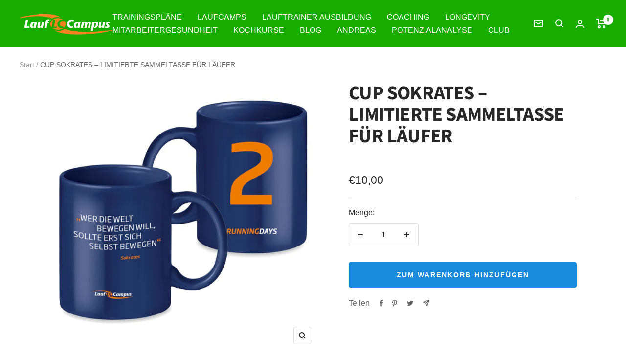

--- FILE ---
content_type: text/html; charset=utf-8
request_url: https://laufcampus.com/products/sammeltasse-2
body_size: 112598
content:
<!doctype html><html class="no-js" lang="de" dir="ltr">
    <head>
      
      





  
      <meta charset="utf-8">
      <meta
        name="viewport"
        content="width=device-width, initial-scale=1.0, height=device-height, minimum-scale=1.0, maximum-scale=1.0"
      >
      <meta name="theme-color" content="#18ad00">
      <meta name="seobility" content="1cc27de4f235fe5f0e9a92e2f0764de6">
      <meta name="msvalidate.01" content="86A769FFE69B0ED7CE8431C9D8E0C5B3">
      <meta name="robots" content="max-snippet:-1, max-image-preview:large, max-video-preview:-1">
      <meta name="vcs" content="shopify-theme">
      <!-- MJR robots -->
  
      <title>
        CUP SOKRATES – LIMITIERTE SAMMELTASSE FÜR LÄUFER
      </title><meta name="description" content="Diese wertige Keramik-Tasse Nr. 2 mit 300 ml Füllmenge soll dir jeden Tag Motivation spenden.">

<link rel="canonical" href="https://laufcampus.com/products/sammeltasse-2"><link rel="shortcut icon" href="//laufcampus.com/cdn/shop/files/LG-LC-Quadrat-grun-160p_96x96.jpg?v=1642084477" type="image/png"><link rel="preconnect" href="https://cdn.shopify.com">
      <link rel="dns-prefetch" href="https://productreviews.shopifycdn.com">
      <link rel="dns-prefetch" href="https://www.google-analytics.com"><link rel="preconnect" href="https://fonts.shopifycdn.com" crossorigin><link rel="preload" as="style" href="//laufcampus.com/cdn/shop/t/16/assets/theme.css?v=85844615109057546861758017304">
      <link rel="preload" as="script" href="//laufcampus.com/cdn/shop/t/16/assets/vendor.js?v=31715688253868339281756728806">
      <link rel="preload" as="script" href="//laufcampus.com/cdn/shop/t/16/assets/theme.js?v=132295624683979583851756728803"><link rel="preload" as="fetch" href="/products/sammeltasse-2.js" crossorigin>
        <link
          rel="preload"
          as="image"
          imagesizes="(max-width: 999px) calc(100vw - 48px), 640px"
          imagesrcset="//laufcampus.com/cdn/shop/products/CupSokrates_2048x_3837a8d6-545d-43f5-895d-ed3f19c62b0a_400x.jpg?v=1646311058 400w, //laufcampus.com/cdn/shop/products/CupSokrates_2048x_3837a8d6-545d-43f5-895d-ed3f19c62b0a_500x.jpg?v=1646311058 500w, //laufcampus.com/cdn/shop/products/CupSokrates_2048x_3837a8d6-545d-43f5-895d-ed3f19c62b0a_600x.jpg?v=1646311058 600w, //laufcampus.com/cdn/shop/products/CupSokrates_2048x_3837a8d6-545d-43f5-895d-ed3f19c62b0a_700x.jpg?v=1646311058 700w, //laufcampus.com/cdn/shop/products/CupSokrates_2048x_3837a8d6-545d-43f5-895d-ed3f19c62b0a_800x.jpg?v=1646311058 800w, //laufcampus.com/cdn/shop/products/CupSokrates_2048x_3837a8d6-545d-43f5-895d-ed3f19c62b0a_840x.jpg?v=1646311058 840w
"
        ><meta property="og:type" content="product">
  <meta property="og:title" content="CUP SOKRATES – LIMITIERTE SAMMELTASSE FÜR LÄUFER">
  <meta property="product:price:amount" content="10,00">
  <meta property="product:price:currency" content="EUR"><meta property="og:image" content="http://laufcampus.com/cdn/shop/products/CupSokrates_2048x_3837a8d6-545d-43f5-895d-ed3f19c62b0a.jpg?v=1646311058">
  <meta property="og:image:secure_url" content="https://laufcampus.com/cdn/shop/products/CupSokrates_2048x_3837a8d6-545d-43f5-895d-ed3f19c62b0a.jpg?v=1646311058">
  <meta property="og:image:width" content="840">
  <meta property="og:image:height" content="840"><meta property="og:description" content="Diese wertige Keramik-Tasse Nr. 2 mit 300 ml Füllmenge soll dir jeden Tag Motivation spenden."><meta property="og:url" content="https://laufcampus.com/products/sammeltasse-2">
<meta property="og:site_name" content="Laufcampus"><meta name="twitter:card" content="summary"><meta name="twitter:title" content="CUP SOKRATES – LIMITIERTE SAMMELTASSE FÜR LÄUFER">
  <meta name="twitter:description" content="SAMMELTASSE NR. 2 – SOKRATES „Wer die Welt bewegen will, sollte erst sich selbst bewegen“  ist ein Zitat des griechischen Philosophen Sokrates, welches unsere zweite Sammeltasse ziert. Diese wertige Keramik-Tasse mit 300 ml Füllmenge soll dir jeden Tag Motivation spenden. Ein guter Kaffee oder ein aromatischer Tee bietet dir künftig noch mehr Genuss, wenn er dich an deine Laufleidenschaft erinnert. Vielleicht auch mal in den wenigen schwachen Momenten, die jeden Läufer/jede Läuferin mal erwischen. Anschließend klappt es mit dem Laufen gleich viel leichter. Weitere Sammeltassen Zu jedem Runningday erscheint eine neue Sammeltasse. Die Erste in einer Auflage von nur 100 Stück. Alle Sammeltassen haben auf der einen Seite ein motivierendes Zitat. Auf der anderen Seite zeigen sie die laufende Nummer der Runningdays.Die Runningdays im Frühling (März) 2021 bringen die Nummer 1 hervor. Es folgen im Sommer, Herbst und Winter die"><meta name="twitter:image" content="https://laufcampus.com/cdn/shop/products/CupSokrates_2048x_3837a8d6-545d-43f5-895d-ed3f19c62b0a_1200x1200_crop_center.jpg?v=1646311058">
  <meta name="twitter:image:alt" content="">
      
  <script type="application/ld+json">
  {
    "@context": "https://schema.org",
    "@type": "Product",
    "offers": [{
          "@type": "Offer",
          "name": "Default Title",
          "availability":"https://schema.org/InStock",
          "price": 10.0,
          "priceCurrency": "EUR",
          "priceValidUntil": "2026-01-31","sku": "ST-2","url": "/products/sammeltasse-2?variant=42477249331449"
        }
],
    "brand": {
      "@type": "Brand",
      "name": "Laufcampus"
    },
    "name": "CUP SOKRATES – LIMITIERTE SAMMELTASSE FÜR LÄUFER",
    "description": "\nSAMMELTASSE NR. 2 – SOKRATES\n„Wer die Welt bewegen will, sollte erst sich selbst bewegen“  ist ein Zitat des griechischen Philosophen Sokrates, welches unsere zweite Sammeltasse ziert.\nDiese wertige Keramik-Tasse mit 300 ml Füllmenge soll dir jeden Tag Motivation spenden. Ein guter Kaffee oder ein aromatischer Tee bietet dir künftig noch mehr Genuss, wenn er dich an deine Laufleidenschaft erinnert. Vielleicht auch mal in den wenigen schwachen Momenten, die jeden Läufer\/jede Läuferin mal erwischen. Anschließend klappt es mit dem Laufen gleich viel leichter.\nWeitere Sammeltassen\nZu jedem Runningday erscheint eine neue Sammeltasse. Die Erste in einer Auflage von nur 100 Stück. Alle Sammeltassen haben auf der einen Seite ein motivierendes Zitat. Auf der anderen Seite zeigen sie die laufende Nummer der Runningdays.Die Runningdays im Frühling (März) 2021 bringen die Nummer 1 hervor. Es folgen im Sommer, Herbst und Winter die Tassen 2 bis 4 und 2022 folgen weitere Varianten. Alle Tassen mit anderen Zitaten und in anderen zur Nummer 1 passenden Farben. Mit der Zeit kannst du dir so eine schöne Sammlung zulegen. Beachte, dass jede Tasse garantiert nur einmal aufgelegt wird. Ein tolles Geschenk für Lauffreunde.",
    "category": "Shop",
    "url": "/products/sammeltasse-2",
    "sku": "ST-2",
    "image": {
      "@type": "ImageObject",
      "url": "https://laufcampus.com/cdn/shop/products/CupSokrates_2048x_3837a8d6-545d-43f5-895d-ed3f19c62b0a_1024x.jpg?v=1646311058",
      "image": "https://laufcampus.com/cdn/shop/products/CupSokrates_2048x_3837a8d6-545d-43f5-895d-ed3f19c62b0a_1024x.jpg?v=1646311058",
      "name": "",
      "width": "1024",
      "height": "1024"
    }
  }
  </script>



  <script type="application/ld+json">
  {
    "@context": "https://schema.org",
    "@type": "BreadcrumbList",
  "itemListElement": [{
      "@type": "ListItem",
      "position": 1,
      "name": "Start",
      "item": "https://laufcampus.com"
    },{
          "@type": "ListItem",
          "position": 2,
          "name": "CUP SOKRATES – LIMITIERTE SAMMELTASSE FÜR LÄUFER",
          "item": "https://laufcampus.com/products/sammeltasse-2"
        }]
  }
  </script>

      <link rel="preload" href="//laufcampus.com/cdn/fonts/source_sans_pro/sourcesanspro_n7.41cbad1715ffa6489ec3aab1c16fda6d5bdf2235.woff2" as="font" type="font/woff2" crossorigin><style>
  /* Typography (heading) */
  @font-face {
  font-family: "Source Sans Pro";
  font-weight: 700;
  font-style: normal;
  font-display: swap;
  src: url("//laufcampus.com/cdn/fonts/source_sans_pro/sourcesanspro_n7.41cbad1715ffa6489ec3aab1c16fda6d5bdf2235.woff2") format("woff2"),
       url("//laufcampus.com/cdn/fonts/source_sans_pro/sourcesanspro_n7.01173495588557d2be0eb2bb2ecdf8e4f01cf917.woff") format("woff");
}

@font-face {
  font-family: "Source Sans Pro";
  font-weight: 700;
  font-style: italic;
  font-display: swap;
  src: url("//laufcampus.com/cdn/fonts/source_sans_pro/sourcesanspro_i7.98bb15b3a23880a6e1d86ade6dbb197526ff768d.woff2") format("woff2"),
       url("//laufcampus.com/cdn/fonts/source_sans_pro/sourcesanspro_i7.6274cea5e22a575d33653322a4399caadffb1338.woff") format("woff");
}

/* Typography (body) */
  



:root {--heading-color: 40, 40, 40;
    --text-color: 40, 40, 40;
    --background: 255, 255, 255;
    --secondary-background: 245, 245, 245;
    --border-color: 223, 223, 223;
    --border-color-darker: 169, 169, 169;
    --success-color: 24, 173, 0;
    --success-background: 209, 239, 204;
    --error-color: 222, 42, 42;
    --error-background: 253, 240, 240;
    --primary-button-background: 26, 139, 218;
    --primary-button-text-color: 255, 255, 255;
    --secondary-button-background: 24, 173, 0;
    --secondary-button-text-color: 255, 255, 255;
    --product-star-rating: 246, 164, 41;
    --product-on-sale-accent: 222, 42, 42;
    --product-sold-out-accent: 111, 113, 155;
    --product-custom-label-background: 64, 93, 230;
    --product-custom-label-text-color: 255, 255, 255;
    --product-custom-label-2-background: 24, 173, 0;
    --product-custom-label-2-text-color: 255, 255, 255;
    --product-low-stock-text-color: 222, 42, 42;
    --product-in-stock-text-color: 46, 158, 123;
    --loading-bar-background: 40, 40, 40;

    /* We duplicate some "base" colors as root colors, which is useful to use on drawer elements or popover without. Those should not be overridden to avoid issues */
    --root-heading-color: 40, 40, 40;
    --root-text-color: 40, 40, 40;
    --root-background: 255, 255, 255;
    --root-border-color: 223, 223, 223;
    --root-primary-button-background: 26, 139, 218;
    --root-primary-button-text-color: 255, 255, 255;

    --base-font-size: 16px;
    --heading-font-family: "Source Sans Pro", sans-serif;
    --heading-font-weight: 700;
    --heading-font-style: normal;
    --heading-text-transform: normal;
    --text-font-family: "system_ui", -apple-system, 'Segoe UI', Roboto, 'Helvetica Neue', 'Noto Sans', 'Liberation Sans', Arial, sans-serif, 'Apple Color Emoji', 'Segoe UI Emoji', 'Segoe UI Symbol', 'Noto Color Emoji';
    --text-font-weight: 400;
    --text-font-style: normal;
    --text-font-bold-weight: 700;

    /* Typography (font size) */
    --heading-xxsmall-font-size: 11px;
    --heading-xsmall-font-size: 11px;
    --heading-small-font-size: 13px;
    --heading-large-font-size: 40px;
    --heading-h1-font-size: 40px;
    --heading-h2-font-size: 32px;
    --heading-h3-font-size: 28px;
    --heading-h4-font-size: 26px;
    --heading-h5-font-size: 22px;
    --heading-h6-font-size: 18px;

    /* Control the look and feel of the theme by changing radius of various elements */
    --button-border-radius: 4px;
    --block-border-radius: 0px;
    --block-border-radius-reduced: 0px;
    --color-swatch-border-radius: 0px;

    /* Button size */
    --button-height: 48px;
    --button-small-height: 40px;

    /* Form related */
    --form-input-field-height: 48px;
    --form-input-gap: 16px;
    --form-submit-margin: 24px;

    /* Product listing related variables */
    --product-list-block-spacing: 32px;

    /* Video related */
    --play-button-background: 255, 255, 255;
    --play-button-arrow: 40, 40, 40;

    /* RTL support */
    --transform-logical-flip: 1;
    --transform-origin-start: left;
    --transform-origin-end: right;

    /* Other */
    --zoom-cursor-svg-url: url(//laufcampus.com/cdn/shop/t/16/assets/zoom-cursor.svg?v=153424501595256694591756728807);
    --arrow-right-svg-url: url(//laufcampus.com/cdn/shop/t/16/assets/arrow-right.svg?v=40046868119262634591756728806);
    --arrow-left-svg-url: url(//laufcampus.com/cdn/shop/t/16/assets/arrow-left.svg?v=158856395986752206651756728813);

    /* Some useful variables that we can reuse in our CSS. Some explanation are needed for some of them:
       - container-max-width-minus-gutters: represents the container max width without the edge gutters
       - container-outer-width: considering the screen width, represent all the space outside the container
       - container-outer-margin: same as container-outer-width but get set to 0 inside a container
       - container-inner-width: the effective space inside the container (minus gutters)
       - grid-column-width: represents the width of a single column of the grid
       - vertical-breather: this is a variable that defines the global "spacing" between sections, and inside the section
                            to create some "breath" and minimum spacing
     */
    --container-max-width: 1600px;
    --container-gutter: 24px;
    --container-max-width-minus-gutters: calc(var(--container-max-width) - (var(--container-gutter)) * 2);
    --container-outer-width: max(calc((100vw - var(--container-max-width-minus-gutters)) / 2), var(--container-gutter));
    --container-outer-margin: var(--container-outer-width);
    --container-inner-width: calc(100vw - var(--container-outer-width) * 2);

    --grid-column-count: 10;
    --grid-gap: 24px;
    --grid-column-width: calc((100vw - var(--container-outer-width) * 2 - var(--grid-gap) * (var(--grid-column-count) - 1)) / var(--grid-column-count));

    --vertical-breather: 48px;
    --vertical-breather-tight: 48px;

    /* Shopify related variables */
    --payment-terms-background-color: #ffffff;
  }

  @media screen and (min-width: 741px) {
    :root {
      --container-gutter: 40px;
      --grid-column-count: 20;
      --vertical-breather: 64px;
      --vertical-breather-tight: 64px;

      /* Typography (font size) */
      --heading-xsmall-font-size: 13px;
      --heading-small-font-size: 14px;
      --heading-large-font-size: 58px;
      --heading-h1-font-size: 58px;
      --heading-h2-font-size: 44px;
      --heading-h3-font-size: 36px;
      --heading-h4-font-size: 28px;
      --heading-h5-font-size: 22px;
      --heading-h6-font-size: 20px;

      /* Form related */
      --form-input-field-height: 52px;
      --form-submit-margin: 32px;

      /* Button size */
      --button-height: 52px;
      --button-small-height: 44px;
    }
  }

  @media screen and (min-width: 1200px) {
    :root {
      --vertical-breather: 80px;
      --vertical-breather-tight: 64px;
      --product-list-block-spacing: 48px;

      /* Typography */
      --heading-large-font-size: 72px;
      --heading-h1-font-size: 62px;
      --heading-h2-font-size: 54px;
      --heading-h3-font-size: 40px;
      --heading-h4-font-size: 34px;
      --heading-h5-font-size: 26px;
      --heading-h6-font-size: 18px;
    }
  }

  @media screen and (min-width: 1600px) {
    :root {
      --vertical-breather: 90px;
      --vertical-breather-tight: 64px;
    }
  }
</style>
      <script>
  // This allows to expose several variables to the global scope, to be used in scripts
  window.themeVariables = {
    settings: {
      direction: "ltr",
      pageType: "product",
      cartCount: 0,
      moneyFormat: "€{{amount_with_comma_separator}}",
      moneyWithCurrencyFormat: "€{{amount_with_comma_separator}} EUR",
      showVendor: true,
      discountMode: "saving",
      currencyCodeEnabled: false,
      searchMode: "product,article,page,collection",
      searchUnavailableProducts: "last",
      cartType: "message",
      cartCurrency: "EUR",
      mobileZoomFactor: 2.5
    },

    routes: {
      host: "laufcampus.com",
      rootUrl: "\/",
      rootUrlWithoutSlash: '',
      cartUrl: "\/cart",
      cartAddUrl: "\/cart\/add",
      cartChangeUrl: "\/cart\/change",
      searchUrl: "\/search",
      predictiveSearchUrl: "\/search\/suggest",
      productRecommendationsUrl: "\/recommendations\/products"
    },

    strings: {
      accessibilityDelete: "Löschen",
      accessibilityClose: "Schließen",
      collectionSoldOut: "Ausverkauft",
      collectionDiscount: "Spare @savings@",
      productSalePrice: "Angebotspreis",
      productRegularPrice: "Regulärer Preis",
      productFormUnavailable: "Nicht verfügbar",
      productFormSoldOut: "Ausverkauft",
      productFormPreOrder: "Vorbestellen",
      productFormAddToCart: "Zum Warenkorb hinzufügen",
      searchNoResults: "Es konnten keine Ergebnisse gefunden werden.",
      searchNewSearch: "Neue Suche",
      searchProducts: "Produkte",
      searchArticles: "Blogbeiträge",
      searchPages: "Seiten",
      searchCollections: "Kategorien",
      cartViewCart: "Warenkorb ansehen",
      cartItemAdded: "Produkt zum Warenkorb hinzugefügt!",
      cartItemAddedShort: "Zum Warenkorb hinzugefügt!",
      cartAddOrderNote: "Notiz hinzufügen",
      cartEditOrderNote: "Notiz bearbeiten",
      shippingEstimatorNoResults: "Entschuldige, wir liefern leider niche an Deine Adresse.",
      shippingEstimatorOneResult: "Es gibt eine Versandklasse für Deine Adresse:",
      shippingEstimatorMultipleResults: "Es gibt mehrere Versandklassen für Deine Adresse:",
      shippingEstimatorError: "Ein oder mehrere Fehler sind beim Abrufen der Versandklassen aufgetreten:"
    },

    libs: {
      flickity: "\/\/laufcampus.com\/cdn\/shop\/t\/16\/assets\/flickity.js?v=7371222024733052561756728809",
      photoswipe: "\/\/laufcampus.com\/cdn\/shop\/t\/16\/assets\/photoswipe.js?v=132268647426145925301756728811",
      qrCode: "\/\/laufcampus.com\/cdn\/shopifycloud\/storefront\/assets\/themes_support\/vendor\/qrcode-3f2b403b.js"
    },

    breakpoints: {
      phone: 'screen and (max-width: 740px)',
      tablet: 'screen and (min-width: 741px) and (max-width: 999px)',
      tabletAndUp: 'screen and (min-width: 741px)',
      pocket: 'screen and (max-width: 999px)',
      lap: 'screen and (min-width: 1000px) and (max-width: 1199px)',
      lapAndUp: 'screen and (min-width: 1000px)',
      desktop: 'screen and (min-width: 1200px)',
      wide: 'screen and (min-width: 1400px)'
    }
  };

  if ('noModule' in HTMLScriptElement.prototype) {
    // Old browsers (like IE) that does not support module will be considered as if not executing JS at all
    document.documentElement.className = document.documentElement.className.replace('no-js', 'js');

    requestAnimationFrame(() => {
      const viewportHeight = (window.visualViewport ? window.visualViewport.height : document.documentElement.clientHeight);
      document.documentElement.style.setProperty('--window-height',viewportHeight + 'px');
    });
  }// We save the product ID in local storage to be eventually used for recently viewed section
    try {
      const items = JSON.parse(localStorage.getItem('theme:recently-viewed-products') || '[]');

      // We check if the current product already exists, and if it does not, we add it at the start
      if (!items.includes(7552635044089)) {
        items.unshift(7552635044089);
      }

      localStorage.setItem('theme:recently-viewed-products', JSON.stringify(items.slice(0, 20)));
    } catch (e) {
      // Safari in private mode does not allow setting item, we silently fail
    }</script>
  
      <link rel="stylesheet" href="//laufcampus.com/cdn/shop/t/16/assets/theme.css?v=85844615109057546861758017304">
      <link rel="stylesheet" href="//laufcampus.com/cdn/shop/t/16/assets/custom.css?v=20250595460939142561756728808">
      <link rel="stylesheet" href="//laufcampus.com/cdn/shop/t/16/assets/laufcampus.css?v=28630949659622147901756728810">
      <!-- MJR Eigenes CSS laden -->
  
      <script src="//laufcampus.com/cdn/shop/t/16/assets/vendor.js?v=31715688253868339281756728806" defer></script>
      <script src="//laufcampus.com/cdn/shop/t/16/assets/theme.js?v=132295624683979583851756728803" defer></script>
      <script src="//laufcampus.com/cdn/shop/t/16/assets/custom.js?v=167639537848865775061756728808" defer></script>
  
      <script src="https://code.jquery.com/jquery-3.7.1.js"></script>
  
      <script>window.performance && window.performance.mark && window.performance.mark('shopify.content_for_header.start');</script><meta name="facebook-domain-verification" content="aw3ueujzhj4uemd878m057p31l9ep1">
<meta name="google-site-verification" content="_FxIr48IIYf3ak_xyxIN3LnBvRSm2o_2WohoqopTtHc">
<meta id="shopify-digital-wallet" name="shopify-digital-wallet" content="/60871999737/digital_wallets/dialog">
<meta name="shopify-checkout-api-token" content="d548b316f9559f9f1362f21b2fd482da">
<meta id="in-context-paypal-metadata" data-shop-id="60871999737" data-venmo-supported="false" data-environment="production" data-locale="de_DE" data-paypal-v4="true" data-currency="EUR">
<link rel="alternate" type="application/json+oembed" href="https://laufcampus.com/products/sammeltasse-2.oembed">
<script async="async" src="/checkouts/internal/preloads.js?locale=de-DE"></script>
<link rel="preconnect" href="https://shop.app" crossorigin="anonymous">
<script async="async" src="https://shop.app/checkouts/internal/preloads.js?locale=de-DE&shop_id=60871999737" crossorigin="anonymous"></script>
<script id="apple-pay-shop-capabilities" type="application/json">{"shopId":60871999737,"countryCode":"DE","currencyCode":"EUR","merchantCapabilities":["supports3DS"],"merchantId":"gid:\/\/shopify\/Shop\/60871999737","merchantName":"Laufcampus","requiredBillingContactFields":["postalAddress","email","phone"],"requiredShippingContactFields":["postalAddress","email","phone"],"shippingType":"shipping","supportedNetworks":["visa","maestro","masterCard","amex"],"total":{"type":"pending","label":"Laufcampus","amount":"1.00"},"shopifyPaymentsEnabled":true,"supportsSubscriptions":true}</script>
<script id="shopify-features" type="application/json">{"accessToken":"d548b316f9559f9f1362f21b2fd482da","betas":["rich-media-storefront-analytics"],"domain":"laufcampus.com","predictiveSearch":true,"shopId":60871999737,"locale":"de"}</script>
<script>var Shopify = Shopify || {};
Shopify.shop = "laufcampus.myshopify.com";
Shopify.locale = "de";
Shopify.currency = {"active":"EUR","rate":"1.0"};
Shopify.country = "DE";
Shopify.theme = {"name":"shopify-theme\/main","id":183743447306,"schema_name":"Focal","schema_version":"8.4.0","theme_store_id":null,"role":"main"};
Shopify.theme.handle = "null";
Shopify.theme.style = {"id":null,"handle":null};
Shopify.cdnHost = "laufcampus.com/cdn";
Shopify.routes = Shopify.routes || {};
Shopify.routes.root = "/";</script>
<script type="module">!function(o){(o.Shopify=o.Shopify||{}).modules=!0}(window);</script>
<script>!function(o){function n(){var o=[];function n(){o.push(Array.prototype.slice.apply(arguments))}return n.q=o,n}var t=o.Shopify=o.Shopify||{};t.loadFeatures=n(),t.autoloadFeatures=n()}(window);</script>
<script>
  window.ShopifyPay = window.ShopifyPay || {};
  window.ShopifyPay.apiHost = "shop.app\/pay";
  window.ShopifyPay.redirectState = null;
</script>
<script id="shop-js-analytics" type="application/json">{"pageType":"product"}</script>
<script defer="defer" async type="module" src="//laufcampus.com/cdn/shopifycloud/shop-js/modules/v2/client.init-shop-cart-sync_kxAhZfSm.de.esm.js"></script>
<script defer="defer" async type="module" src="//laufcampus.com/cdn/shopifycloud/shop-js/modules/v2/chunk.common_5BMd6ono.esm.js"></script>
<script type="module">
  await import("//laufcampus.com/cdn/shopifycloud/shop-js/modules/v2/client.init-shop-cart-sync_kxAhZfSm.de.esm.js");
await import("//laufcampus.com/cdn/shopifycloud/shop-js/modules/v2/chunk.common_5BMd6ono.esm.js");

  window.Shopify.SignInWithShop?.initShopCartSync?.({"fedCMEnabled":true,"windoidEnabled":true});

</script>
<script>
  window.Shopify = window.Shopify || {};
  if (!window.Shopify.featureAssets) window.Shopify.featureAssets = {};
  window.Shopify.featureAssets['shop-js'] = {"shop-cart-sync":["modules/v2/client.shop-cart-sync_81xuAXRO.de.esm.js","modules/v2/chunk.common_5BMd6ono.esm.js"],"init-fed-cm":["modules/v2/client.init-fed-cm_B2l2C8gd.de.esm.js","modules/v2/chunk.common_5BMd6ono.esm.js"],"shop-button":["modules/v2/client.shop-button_DteRmTIv.de.esm.js","modules/v2/chunk.common_5BMd6ono.esm.js"],"init-windoid":["modules/v2/client.init-windoid_BrVTPDHy.de.esm.js","modules/v2/chunk.common_5BMd6ono.esm.js"],"shop-cash-offers":["modules/v2/client.shop-cash-offers_uZhaqfcC.de.esm.js","modules/v2/chunk.common_5BMd6ono.esm.js","modules/v2/chunk.modal_DhTZgVSk.esm.js"],"shop-toast-manager":["modules/v2/client.shop-toast-manager_lTRStNPf.de.esm.js","modules/v2/chunk.common_5BMd6ono.esm.js"],"init-shop-email-lookup-coordinator":["modules/v2/client.init-shop-email-lookup-coordinator_BhyMm2Vh.de.esm.js","modules/v2/chunk.common_5BMd6ono.esm.js"],"pay-button":["modules/v2/client.pay-button_uIj7-e2V.de.esm.js","modules/v2/chunk.common_5BMd6ono.esm.js"],"avatar":["modules/v2/client.avatar_BTnouDA3.de.esm.js"],"init-shop-cart-sync":["modules/v2/client.init-shop-cart-sync_kxAhZfSm.de.esm.js","modules/v2/chunk.common_5BMd6ono.esm.js"],"shop-login-button":["modules/v2/client.shop-login-button_hqVUT9QF.de.esm.js","modules/v2/chunk.common_5BMd6ono.esm.js","modules/v2/chunk.modal_DhTZgVSk.esm.js"],"init-customer-accounts-sign-up":["modules/v2/client.init-customer-accounts-sign-up_0Oyvgx7Z.de.esm.js","modules/v2/client.shop-login-button_hqVUT9QF.de.esm.js","modules/v2/chunk.common_5BMd6ono.esm.js","modules/v2/chunk.modal_DhTZgVSk.esm.js"],"init-shop-for-new-customer-accounts":["modules/v2/client.init-shop-for-new-customer-accounts_DojLPa1w.de.esm.js","modules/v2/client.shop-login-button_hqVUT9QF.de.esm.js","modules/v2/chunk.common_5BMd6ono.esm.js","modules/v2/chunk.modal_DhTZgVSk.esm.js"],"init-customer-accounts":["modules/v2/client.init-customer-accounts_DWlFj6gc.de.esm.js","modules/v2/client.shop-login-button_hqVUT9QF.de.esm.js","modules/v2/chunk.common_5BMd6ono.esm.js","modules/v2/chunk.modal_DhTZgVSk.esm.js"],"shop-follow-button":["modules/v2/client.shop-follow-button_BEIcZOGj.de.esm.js","modules/v2/chunk.common_5BMd6ono.esm.js","modules/v2/chunk.modal_DhTZgVSk.esm.js"],"lead-capture":["modules/v2/client.lead-capture_BSpzCmmh.de.esm.js","modules/v2/chunk.common_5BMd6ono.esm.js","modules/v2/chunk.modal_DhTZgVSk.esm.js"],"checkout-modal":["modules/v2/client.checkout-modal_8HiTfxyj.de.esm.js","modules/v2/chunk.common_5BMd6ono.esm.js","modules/v2/chunk.modal_DhTZgVSk.esm.js"],"shop-login":["modules/v2/client.shop-login_Fe0VhLV0.de.esm.js","modules/v2/chunk.common_5BMd6ono.esm.js","modules/v2/chunk.modal_DhTZgVSk.esm.js"],"payment-terms":["modules/v2/client.payment-terms_C8PkVPzh.de.esm.js","modules/v2/chunk.common_5BMd6ono.esm.js","modules/v2/chunk.modal_DhTZgVSk.esm.js"]};
</script>
<script>(function() {
  var isLoaded = false;
  function asyncLoad() {
    if (isLoaded) return;
    isLoaded = true;
    var urls = ["https:\/\/chimpstatic.com\/mcjs-connected\/js\/users\/469bd7542dc2bdee3421577f6\/8f4fe6f9a7e6a65701442fe10.js?shop=laufcampus.myshopify.com","https:\/\/evey-files.s3.amazonaws.com\/js\/online_store.js?shop=laufcampus.myshopify.com","https:\/\/cdn.hextom.com\/js\/eventpromotionbar.js?shop=laufcampus.myshopify.com"];
    for (var i = 0; i < urls.length; i++) {
      var s = document.createElement('script');
      s.type = 'text/javascript';
      s.async = true;
      s.src = urls[i];
      var x = document.getElementsByTagName('script')[0];
      x.parentNode.insertBefore(s, x);
    }
  };
  if(window.attachEvent) {
    window.attachEvent('onload', asyncLoad);
  } else {
    window.addEventListener('load', asyncLoad, false);
  }
})();</script>
<script id="__st">var __st={"a":60871999737,"offset":3600,"reqid":"56af1bf4-95d8-4e14-8d04-839240bb5b6f-1768977196","pageurl":"laufcampus.com\/products\/sammeltasse-2","u":"223f02a5413e","p":"product","rtyp":"product","rid":7552635044089};</script>
<script>window.ShopifyPaypalV4VisibilityTracking = true;</script>
<script id="captcha-bootstrap">!function(){'use strict';const t='contact',e='account',n='new_comment',o=[[t,t],['blogs',n],['comments',n],[t,'customer']],c=[[e,'customer_login'],[e,'guest_login'],[e,'recover_customer_password'],[e,'create_customer']],r=t=>t.map((([t,e])=>`form[action*='/${t}']:not([data-nocaptcha='true']) input[name='form_type'][value='${e}']`)).join(','),a=t=>()=>t?[...document.querySelectorAll(t)].map((t=>t.form)):[];function s(){const t=[...o],e=r(t);return a(e)}const i='password',u='form_key',d=['recaptcha-v3-token','g-recaptcha-response','h-captcha-response',i],f=()=>{try{return window.sessionStorage}catch{return}},m='__shopify_v',_=t=>t.elements[u];function p(t,e,n=!1){try{const o=window.sessionStorage,c=JSON.parse(o.getItem(e)),{data:r}=function(t){const{data:e,action:n}=t;return t[m]||n?{data:e,action:n}:{data:t,action:n}}(c);for(const[e,n]of Object.entries(r))t.elements[e]&&(t.elements[e].value=n);n&&o.removeItem(e)}catch(o){console.error('form repopulation failed',{error:o})}}const l='form_type',E='cptcha';function T(t){t.dataset[E]=!0}const w=window,h=w.document,L='Shopify',v='ce_forms',y='captcha';let A=!1;((t,e)=>{const n=(g='f06e6c50-85a8-45c8-87d0-21a2b65856fe',I='https://cdn.shopify.com/shopifycloud/storefront-forms-hcaptcha/ce_storefront_forms_captcha_hcaptcha.v1.5.2.iife.js',D={infoText:'Durch hCaptcha geschützt',privacyText:'Datenschutz',termsText:'Allgemeine Geschäftsbedingungen'},(t,e,n)=>{const o=w[L][v],c=o.bindForm;if(c)return c(t,g,e,D).then(n);var r;o.q.push([[t,g,e,D],n]),r=I,A||(h.body.append(Object.assign(h.createElement('script'),{id:'captcha-provider',async:!0,src:r})),A=!0)});var g,I,D;w[L]=w[L]||{},w[L][v]=w[L][v]||{},w[L][v].q=[],w[L][y]=w[L][y]||{},w[L][y].protect=function(t,e){n(t,void 0,e),T(t)},Object.freeze(w[L][y]),function(t,e,n,w,h,L){const[v,y,A,g]=function(t,e,n){const i=e?o:[],u=t?c:[],d=[...i,...u],f=r(d),m=r(i),_=r(d.filter((([t,e])=>n.includes(e))));return[a(f),a(m),a(_),s()]}(w,h,L),I=t=>{const e=t.target;return e instanceof HTMLFormElement?e:e&&e.form},D=t=>v().includes(t);t.addEventListener('submit',(t=>{const e=I(t);if(!e)return;const n=D(e)&&!e.dataset.hcaptchaBound&&!e.dataset.recaptchaBound,o=_(e),c=g().includes(e)&&(!o||!o.value);(n||c)&&t.preventDefault(),c&&!n&&(function(t){try{if(!f())return;!function(t){const e=f();if(!e)return;const n=_(t);if(!n)return;const o=n.value;o&&e.removeItem(o)}(t);const e=Array.from(Array(32),(()=>Math.random().toString(36)[2])).join('');!function(t,e){_(t)||t.append(Object.assign(document.createElement('input'),{type:'hidden',name:u})),t.elements[u].value=e}(t,e),function(t,e){const n=f();if(!n)return;const o=[...t.querySelectorAll(`input[type='${i}']`)].map((({name:t})=>t)),c=[...d,...o],r={};for(const[a,s]of new FormData(t).entries())c.includes(a)||(r[a]=s);n.setItem(e,JSON.stringify({[m]:1,action:t.action,data:r}))}(t,e)}catch(e){console.error('failed to persist form',e)}}(e),e.submit())}));const S=(t,e)=>{t&&!t.dataset[E]&&(n(t,e.some((e=>e===t))),T(t))};for(const o of['focusin','change'])t.addEventListener(o,(t=>{const e=I(t);D(e)&&S(e,y())}));const B=e.get('form_key'),M=e.get(l),P=B&&M;t.addEventListener('DOMContentLoaded',(()=>{const t=y();if(P)for(const e of t)e.elements[l].value===M&&p(e,B);[...new Set([...A(),...v().filter((t=>'true'===t.dataset.shopifyCaptcha))])].forEach((e=>S(e,t)))}))}(h,new URLSearchParams(w.location.search),n,t,e,['guest_login'])})(!0,!0)}();</script>
<script integrity="sha256-4kQ18oKyAcykRKYeNunJcIwy7WH5gtpwJnB7kiuLZ1E=" data-source-attribution="shopify.loadfeatures" defer="defer" src="//laufcampus.com/cdn/shopifycloud/storefront/assets/storefront/load_feature-a0a9edcb.js" crossorigin="anonymous"></script>
<script crossorigin="anonymous" defer="defer" src="//laufcampus.com/cdn/shopifycloud/storefront/assets/shopify_pay/storefront-65b4c6d7.js?v=20250812"></script>
<script data-source-attribution="shopify.dynamic_checkout.dynamic.init">var Shopify=Shopify||{};Shopify.PaymentButton=Shopify.PaymentButton||{isStorefrontPortableWallets:!0,init:function(){window.Shopify.PaymentButton.init=function(){};var t=document.createElement("script");t.src="https://laufcampus.com/cdn/shopifycloud/portable-wallets/latest/portable-wallets.de.js",t.type="module",document.head.appendChild(t)}};
</script>
<script data-source-attribution="shopify.dynamic_checkout.buyer_consent">
  function portableWalletsHideBuyerConsent(e){var t=document.getElementById("shopify-buyer-consent"),n=document.getElementById("shopify-subscription-policy-button");t&&n&&(t.classList.add("hidden"),t.setAttribute("aria-hidden","true"),n.removeEventListener("click",e))}function portableWalletsShowBuyerConsent(e){var t=document.getElementById("shopify-buyer-consent"),n=document.getElementById("shopify-subscription-policy-button");t&&n&&(t.classList.remove("hidden"),t.removeAttribute("aria-hidden"),n.addEventListener("click",e))}window.Shopify?.PaymentButton&&(window.Shopify.PaymentButton.hideBuyerConsent=portableWalletsHideBuyerConsent,window.Shopify.PaymentButton.showBuyerConsent=portableWalletsShowBuyerConsent);
</script>
<script data-source-attribution="shopify.dynamic_checkout.cart.bootstrap">document.addEventListener("DOMContentLoaded",(function(){function t(){return document.querySelector("shopify-accelerated-checkout-cart, shopify-accelerated-checkout")}if(t())Shopify.PaymentButton.init();else{new MutationObserver((function(e,n){t()&&(Shopify.PaymentButton.init(),n.disconnect())})).observe(document.body,{childList:!0,subtree:!0})}}));
</script>
<link id="shopify-accelerated-checkout-styles" rel="stylesheet" media="screen" href="https://laufcampus.com/cdn/shopifycloud/portable-wallets/latest/accelerated-checkout-backwards-compat.css" crossorigin="anonymous">
<style id="shopify-accelerated-checkout-cart">
        #shopify-buyer-consent {
  margin-top: 1em;
  display: inline-block;
  width: 100%;
}

#shopify-buyer-consent.hidden {
  display: none;
}

#shopify-subscription-policy-button {
  background: none;
  border: none;
  padding: 0;
  text-decoration: underline;
  font-size: inherit;
  cursor: pointer;
}

#shopify-subscription-policy-button::before {
  box-shadow: none;
}

      </style>

<script>window.performance && window.performance.mark && window.performance.mark('shopify.content_for_header.end');</script>
      <!-- Rule Script Start -->
      <script>
        window.checkout = {"note":null,"attributes":{},"original_total_price":0,"total_price":0,"total_discount":0,"total_weight":0.0,"item_count":0,"items":[],"requires_shipping":false,"currency":"EUR","items_subtotal_price":0,"cart_level_discount_applications":[],"checkout_charge_amount":0};window.price_format = "€{{amount_with_comma_separator}}";
      </script>
      <!-- Rule Script End -->
  
      <!-- Google tag (gtag.js) -->
      <script async src="https://www.googletagmanager.com/gtag/js?id=G-15T460JHJM"></script>
      <script>
        window.dataLayer = window.dataLayer || [];
        function gtag(){dataLayer.push(arguments);}
        gtag('js', new Date());
  
        gtag('config', 'G-15T460JHJM');
      </script>
      <link rel="stylesheet" href="//laufcampus.com/cdn/shop/t/16/assets/print.css?v=47198727462023022341756728812" media="print">
<!-- BEGIN app block: shopify://apps/complianz-gdpr-cookie-consent/blocks/bc-block/e49729f0-d37d-4e24-ac65-e0e2f472ac27 -->

    
    
    
<link id='complianz-css' rel="stylesheet" href=https://cdn.shopify.com/extensions/019a2fb2-ee57-75e6-ac86-acfd14822c1d/gdpr-legal-cookie-74/assets/complainz.css media="print" onload="this.media='all'">
    <style>
        #Compliance-iframe.Compliance-iframe-branded > div.purposes-header,
        #Compliance-iframe.Compliance-iframe-branded > div.cmplc-cmp-header,
        #purposes-container > div.purposes-header,
        #Compliance-cs-banner .Compliance-cs-brand {
            background-color: #FFFFFF !important;
            color: #0A0A0A!important;
        }
        #Compliance-iframe.Compliance-iframe-branded .purposes-header .cmplc-btn-cp ,
        #Compliance-iframe.Compliance-iframe-branded .purposes-header .cmplc-btn-cp:hover,
        #Compliance-iframe.Compliance-iframe-branded .purposes-header .cmplc-btn-back:hover  {
            background-color: #ffffff !important;
            opacity: 1 !important;
        }
        #Compliance-cs-banner .cmplc-toggle .cmplc-toggle-label {
            color: #FFFFFF!important;
        }
        #Compliance-iframe.Compliance-iframe-branded .purposes-header .cmplc-btn-cp:hover,
        #Compliance-iframe.Compliance-iframe-branded .purposes-header .cmplc-btn-back:hover {
            background-color: #0A0A0A!important;
            color: #FFFFFF!important;
        }
        #Compliance-cs-banner #Compliance-cs-title {
            font-size: 14px !important;
        }
        #Compliance-cs-banner .Compliance-cs-content,
        #Compliance-cs-title,
        .cmplc-toggle-checkbox.granular-control-checkbox span {
            background-color: #FFFFFF !important;
            color: #0A0A0A !important;
            font-size: 14px !important;
        }
        #Compliance-cs-banner .Compliance-cs-close-btn {
            font-size: 14px !important;
            background-color: #FFFFFF !important;
        }
        #Compliance-cs-banner .Compliance-cs-opt-group {
            color: #FFFFFF !important;
        }
        #Compliance-cs-banner .Compliance-cs-opt-group button,
        .Compliance-alert button.Compliance-button-cancel {
            background-color: #007BBC!important;
            color: #FFFFFF!important;
        }
        #Compliance-cs-banner .Compliance-cs-opt-group button.Compliance-cs-accept-btn,
        #Compliance-cs-banner .Compliance-cs-opt-group button.Compliance-cs-btn-primary,
        .Compliance-alert button.Compliance-button-confirm {
            background-color: #007BBC !important;
            color: #FFFFFF !important;
        }
        #Compliance-cs-banner .Compliance-cs-opt-group button.Compliance-cs-reject-btn {
            background-color: #007BBC!important;
            color: #FFFFFF!important;
        }

        #Compliance-cs-banner .Compliance-banner-content button {
            cursor: pointer !important;
            color: currentColor !important;
            text-decoration: underline !important;
            border: none !important;
            background-color: transparent !important;
            font-size: 100% !important;
            padding: 0 !important;
        }

        #Compliance-cs-banner .Compliance-cs-opt-group button {
            border-radius: 4px !important;
            padding-block: 10px !important;
        }
        @media (min-width: 640px) {
            #Compliance-cs-banner.Compliance-cs-default-floating:not(.Compliance-cs-top):not(.Compliance-cs-center) .Compliance-cs-container, #Compliance-cs-banner.Compliance-cs-default-floating:not(.Compliance-cs-bottom):not(.Compliance-cs-center) .Compliance-cs-container, #Compliance-cs-banner.Compliance-cs-default-floating.Compliance-cs-center:not(.Compliance-cs-top):not(.Compliance-cs-bottom) .Compliance-cs-container {
                width: 560px !important;
            }
            #Compliance-cs-banner.Compliance-cs-default-floating:not(.Compliance-cs-top):not(.Compliance-cs-center) .Compliance-cs-opt-group, #Compliance-cs-banner.Compliance-cs-default-floating:not(.Compliance-cs-bottom):not(.Compliance-cs-center) .Compliance-cs-opt-group, #Compliance-cs-banner.Compliance-cs-default-floating.Compliance-cs-center:not(.Compliance-cs-top):not(.Compliance-cs-bottom) .Compliance-cs-opt-group {
                flex-direction: row !important;
            }
            #Compliance-cs-banner .Compliance-cs-opt-group button:not(:last-of-type),
            #Compliance-cs-banner .Compliance-cs-opt-group button {
                margin-right: 4px !important;
            }
            #Compliance-cs-banner .Compliance-cs-container .Compliance-cs-brand {
                position: absolute !important;
                inset-block-start: 6px;
            }
        }
        #Compliance-cs-banner.Compliance-cs-default-floating:not(.Compliance-cs-top):not(.Compliance-cs-center) .Compliance-cs-opt-group > div, #Compliance-cs-banner.Compliance-cs-default-floating:not(.Compliance-cs-bottom):not(.Compliance-cs-center) .Compliance-cs-opt-group > div, #Compliance-cs-banner.Compliance-cs-default-floating.Compliance-cs-center:not(.Compliance-cs-top):not(.Compliance-cs-bottom) .Compliance-cs-opt-group > div {
            flex-direction: row-reverse;
            width: 100% !important;
        }

        .Compliance-cs-brand-badge-outer, .Compliance-cs-brand-badge, #Compliance-cs-banner.Compliance-cs-default-floating.Compliance-cs-bottom .Compliance-cs-brand-badge-outer,
        #Compliance-cs-banner.Compliance-cs-default.Compliance-cs-bottom .Compliance-cs-brand-badge-outer,
        #Compliance-cs-banner.Compliance-cs-default:not(.Compliance-cs-left) .Compliance-cs-brand-badge-outer,
        #Compliance-cs-banner.Compliance-cs-default-floating:not(.Compliance-cs-left) .Compliance-cs-brand-badge-outer {
            display: none !important
        }

        #Compliance-cs-banner:not(.Compliance-cs-top):not(.Compliance-cs-bottom) .Compliance-cs-container.Compliance-cs-themed {
            flex-direction: row !important;
        }

        #Compliance-cs-banner #Compliance-cs-title,
        #Compliance-cs-banner #Compliance-cs-custom-title {
            justify-self: center !important;
            font-size: 14px !important;
            font-family: -apple-system,sans-serif !important;
            margin-inline: auto !important;
            width: 55% !important;
            text-align: center;
            font-weight: 600;
            visibility: unset;
        }

        @media (max-width: 640px) {
            #Compliance-cs-banner #Compliance-cs-title,
            #Compliance-cs-banner #Compliance-cs-custom-title {
                display: block;
            }
        }

        #Compliance-cs-banner .Compliance-cs-brand img {
            max-width: 110px !important;
            min-height: 32px !important;
        }
        #Compliance-cs-banner .Compliance-cs-container .Compliance-cs-brand {
            background: none !important;
            padding: 0px !important;
            margin-block-start:10px !important;
            margin-inline-start:16px !important;
        }

        #Compliance-cs-banner .Compliance-cs-opt-group button {
            padding-inline: 4px !important;
        }

    </style>
    
    
    
    

    <script type="text/javascript">
        function loadScript(src) {
            return new Promise((resolve, reject) => {
                const s = document.createElement("script");
                s.src = src;
                s.charset = "UTF-8";
                s.onload = resolve;
                s.onerror = reject;
                document.head.appendChild(s);
            });
        }

        function filterGoogleConsentModeURLs(domainsArray) {
            const googleConsentModeComplianzURls = [
                // 197, # Google Tag Manager:
                {"domain":"s.www.googletagmanager.com", "path":""},
                {"domain":"www.tagmanager.google.com", "path":""},
                {"domain":"www.googletagmanager.com", "path":""},
                {"domain":"googletagmanager.com", "path":""},
                {"domain":"tagassistant.google.com", "path":""},
                {"domain":"tagmanager.google.com", "path":""},

                // 2110, # Google Analytics 4:
                {"domain":"www.analytics.google.com", "path":""},
                {"domain":"www.google-analytics.com", "path":""},
                {"domain":"ssl.google-analytics.com", "path":""},
                {"domain":"google-analytics.com", "path":""},
                {"domain":"analytics.google.com", "path":""},
                {"domain":"region1.google-analytics.com", "path":""},
                {"domain":"region1.analytics.google.com", "path":""},
                {"domain":"*.google-analytics.com", "path":""},
                {"domain":"www.googletagmanager.com", "path":"/gtag/js?id=G"},
                {"domain":"googletagmanager.com", "path":"/gtag/js?id=UA"},
                {"domain":"www.googletagmanager.com", "path":"/gtag/js?id=UA"},
                {"domain":"googletagmanager.com", "path":"/gtag/js?id=G"},

                // 177, # Google Ads conversion tracking:
                {"domain":"googlesyndication.com", "path":""},
                {"domain":"media.admob.com", "path":""},
                {"domain":"gmodules.com", "path":""},
                {"domain":"ad.ytsa.net", "path":""},
                {"domain":"dartmotif.net", "path":""},
                {"domain":"dmtry.com", "path":""},
                {"domain":"go.channelintelligence.com", "path":""},
                {"domain":"googleusercontent.com", "path":""},
                {"domain":"googlevideo.com", "path":""},
                {"domain":"gvt1.com", "path":""},
                {"domain":"links.channelintelligence.com", "path":""},
                {"domain":"obrasilinteirojoga.com.br", "path":""},
                {"domain":"pcdn.tcgmsrv.net", "path":""},
                {"domain":"rdr.tag.channelintelligence.com", "path":""},
                {"domain":"static.googleadsserving.cn", "path":""},
                {"domain":"studioapi.doubleclick.com", "path":""},
                {"domain":"teracent.net", "path":""},
                {"domain":"ttwbs.channelintelligence.com", "path":""},
                {"domain":"wtb.channelintelligence.com", "path":""},
                {"domain":"youknowbest.com", "path":""},
                {"domain":"doubleclick.net", "path":""},
                {"domain":"redirector.gvt1.com", "path":""},

                //116, # Google Ads Remarketing
                {"domain":"googlesyndication.com", "path":""},
                {"domain":"media.admob.com", "path":""},
                {"domain":"gmodules.com", "path":""},
                {"domain":"ad.ytsa.net", "path":""},
                {"domain":"dartmotif.net", "path":""},
                {"domain":"dmtry.com", "path":""},
                {"domain":"go.channelintelligence.com", "path":""},
                {"domain":"googleusercontent.com", "path":""},
                {"domain":"googlevideo.com", "path":""},
                {"domain":"gvt1.com", "path":""},
                {"domain":"links.channelintelligence.com", "path":""},
                {"domain":"obrasilinteirojoga.com.br", "path":""},
                {"domain":"pcdn.tcgmsrv.net", "path":""},
                {"domain":"rdr.tag.channelintelligence.com", "path":""},
                {"domain":"static.googleadsserving.cn", "path":""},
                {"domain":"studioapi.doubleclick.com", "path":""},
                {"domain":"teracent.net", "path":""},
                {"domain":"ttwbs.channelintelligence.com", "path":""},
                {"domain":"wtb.channelintelligence.com", "path":""},
                {"domain":"youknowbest.com", "path":""},
                {"domain":"doubleclick.net", "path":""},
                {"domain":"redirector.gvt1.com", "path":""}
            ];

            if (!Array.isArray(domainsArray)) { 
                return [];
            }

            const blockedPairs = new Map();
            for (const rule of googleConsentModeComplianzURls) {
                if (!blockedPairs.has(rule.domain)) {
                    blockedPairs.set(rule.domain, new Set());
                }
                blockedPairs.get(rule.domain).add(rule.path);
            }

            return domainsArray.filter(item => {
                const paths = blockedPairs.get(item.d);
                return !(paths && paths.has(item.p));
            });
        }

        function setupAutoblockingByDomain() {
            // autoblocking by domain
            const autoblockByDomainArray = [];
            const prefixID = '10000' // to not get mixed with real metis ids
            let cmpBlockerDomains = []
            let cmpCmplcVendorsPurposes = {}
            let counter = 1
            for (const object of autoblockByDomainArray) {
                cmpBlockerDomains.push({
                    d: object.d,
                    p: object.path,
                    v: prefixID + counter,
                });
                counter++;
            }
            
            counter = 1
            for (const object of autoblockByDomainArray) {
                cmpCmplcVendorsPurposes[prefixID + counter] = object?.p ?? '1';
                counter++;
            }

            Object.defineProperty(window, "cmp_cmplc_vendors_purposes", {
                get() {
                    return cmpCmplcVendorsPurposes;
                },
                set(value) {
                    cmpCmplcVendorsPurposes = { ...cmpCmplcVendorsPurposes, ...value };
                }
            });
            const basicGmc = true;


            Object.defineProperty(window, "cmp_importblockerdomains", {
                get() {
                    if (basicGmc) {
                        return filterGoogleConsentModeURLs(cmpBlockerDomains);
                    }
                    return cmpBlockerDomains;
                },
                set(value) {
                    cmpBlockerDomains = [ ...cmpBlockerDomains, ...value ];
                }
            });
        }

        function enforceRejectionRecovery() {
            const base = (window._cmplc = window._cmplc || {});
            const featuresHolder = {};

            function lockFlagOn(holder) {
                const desc = Object.getOwnPropertyDescriptor(holder, 'rejection_recovery');
                if (!desc) {
                    Object.defineProperty(holder, 'rejection_recovery', {
                        get() { return true; },
                        set(_) { /* ignore */ },
                        enumerable: true,
                        configurable: false
                    });
                }
                return holder;
            }

            Object.defineProperty(base, 'csFeatures', {
                configurable: false,
                enumerable: true,
                get() {
                    return featuresHolder;
                },
                set(obj) {
                    if (obj && typeof obj === 'object') {
                        Object.keys(obj).forEach(k => {
                            if (k !== 'rejection_recovery') {
                                featuresHolder[k] = obj[k];
                            }
                        });
                    }
                    // we lock it, it won't try to redefine
                    lockFlagOn(featuresHolder);
                }
            });

            // Ensure an object is exposed even if read early
            if (!('csFeatures' in base)) {
                base.csFeatures = {};
            } else {
                // If someone already set it synchronously, merge and lock now.
                base.csFeatures = base.csFeatures;
            }
        }

        function splitDomains(joinedString) {
            if (!joinedString) {
                return []; // empty string -> empty array
            }
            return joinedString.split(";");
        }

        function setupWhitelist() {
            // Whitelist by domain:
            const whitelistString = "";
            const whitelist_array = [...splitDomains(whitelistString)];
            if (Array.isArray(window?.cmp_block_ignoredomains)) {
                window.cmp_block_ignoredomains = [...whitelist_array, ...window.cmp_block_ignoredomains];
            }
        }

        async function initCompliance() {
            const currentCsConfiguration = {"siteId":4388305,"cookiePolicyIds":{"en":51193589},"banner":{"acceptButtonDisplay":true,"rejectButtonDisplay":true,"customizeButtonDisplay":true,"position":"float-center","backgroundOverlay":false,"fontSize":"14px","content":"","acceptButtonCaption":"","rejectButtonCaption":"","customizeButtonCaption":"","backgroundColor":"#FFFFFF","textColor":"#0A0A0A","acceptButtonColor":"#007BBC","acceptButtonCaptionColor":"#FFFFFF","rejectButtonColor":"#007BBC","rejectButtonCaptionColor":"#FFFFFF","customizeButtonColor":"#007BBC","customizeButtonCaptionColor":"#FFFFFF","logo":"data:image\/png;base64,iVBORw0KGgoAAAANSUhEUgAAAfQAAAH0CAYAAADL1t+KAAAAAXNSR0IArs4c6QAAIABJREFUeF7snQd4FNXXxt\/t2fTeGyW00HsvUlTAiiL2iiKiqCAqHSkiUlREQAEVUURF6b333ntICCGB9F42W79nVv9+FjDJ7szunZkz38Pj\/5O557zndya+mZk79ypsNpsNdBABIuA0Ae5HyWqz\/PnHYrPCYjX\/\/7+zWmC2mWEwlaPMWIRyY\/Hvf8ylKDGVo9xUigru31cWo9RYhLI\/\/q7CXIFyiwFcPNYOBRTQq7TwUnvCS+MDL60fvLS+0Gt84KnzhYfG2\/53Pn\/9Oy33772gUaqhUqig\/POfKigVqt\/\/nUJp\/98KhZK1kkkPEWCWgIIMndnekDDGCNhsVlSaK1BpLkcF98fE\/SlBuf1PGcrN5TDYTbkUZaZilJrK7KZcYeKMuwRlxhKUmstgtlkYq8z1cjjD9lR5wEfrC0\/7LwF+8NT6wEvjBS+1Nzy03tBrvOGp8YK3xsf+CwL3y4Ferbf\/8VB7Qafxshs\/HUSACPxOgAydrgQi8BcC3F02Z9LFhjwUGHKRX5GHgrKbyK3IRH5lAYxmg\/1PpaUCBkslKs1l9jtug6UCJquZWPJMQK1QQa\/2hIfaE1q1J3RqHXQqD2hVHtCp9QjSBSDIMxwBnuHw9whCgEcg\/DxC4KnzI7PnuRcUjn0CZOjs94gUCkCAM+5SQz6ySq4jo+Q60otTkFF0BalFKSizGGDj\/s9mhdVmtf\/TBu5\/09spAVrhVEiFQgEllPZH89zdOvcKgPvfepUO8b61EO1XHxG+cYj0jkaYTxz89GFQKVVO5aTBRIBVAmTorHaGdDlEgDNfE3fnbDGgkruTNpejzFSKvLIMZJWm41ZpBrKKryG95DpKzKUO5aBB4iWgV3kg2icWEb51EOEdjVCvKAR5RcL7j\/f63F3\/708AdPT+Xrxtlq1yMnTZtl78hXN32QZTGYoMOcg35CG\/7CZyKrJQZMhDYUUe8rlH5uW3kFuRa7\/jpoMI3IlAoP3RfQQC9aHw1wfDzyMIwfoQBHqG\/\/7vPILt7\/hpkh5dQywTIENnuTuk7W8EzBYjcssycIO7wy7kHo8nIa8i134Xzk1I4959c5PV6NE4XTjOErDP3ld72Cfj2d\/ha7wQoAtEvH8Cov3rIcYnDiHeMdCq9c6movFEgDcCZOi8oaRAfBD4\/d317++vubvvtIJLuJJ\/DpeyjuJS\/hmUWyr5SEMxiIDTBLRKDRL8G6BRWDvUD2qCuMBG9k\/2uPf63Jt97p90EAFXEiBDdyVtyvU3AvZH5uYylBqLUVJZgIKKXGSWpCKtKBmp+ReQVpIKbjoaHURADAS4KXlRXtGIDWyAOL+6iPCphUB9MHw9gv54R+9NM+\/F0EgRayRDF3HzxCidu+vOKr2Bm8XXcL0wCTnc52AVOcgr4951ZzG5eIoYOZNm9xPgDD7QIxjBXpEI9AxFkD4UsX51EOVbG+HesfDS+XJfDrtfKCmQDAEydMm0ks1CzBYTbhUn40reWVzMOoKrxVft33EbuEVYzOVk4Gy2jVQJQECpUMBDxb2P97TPpI\/1iUNiWDvUC2qCKL8EaNUeAmSlkHIiQIYup24LWCu35KnJYrJ\/[base64]\/CaKK4voW2\/eOFMgIvA7AW6+vLfG2\/[base64]\/Y\/1wouIr0klWagC4edIhMBQQhwn8pxa9TXDmyEWL8ExPrXQ6xvbQR4co\/naatZQaAzFJQMnaFmuFJKqaEAF7OP4WTmfruZc+uec2ugm6wmV8qgXESACAhEgHs876cLQIA+BOHe0WgR3hGNw9rZzZ0OaRIgQ5dmX29bFfc4\/WLWUexM+Q2Hb+2jSWwy6j2VSgQ4Atwku+bBLdC97gA0De8ITy23uA0dUiFAhi6VTv6jDvt+38ZC5JVnIr3wKs5mH8XpzAMoqCyQaMVUFhEgAjUh4KPxRmJoGzQPb4\/YgIYI9gyHjy6AlqetCUTGziVDZ6whzsqpMJbY34NzE9pSuffhhZeRU54JbsIbHUSACBCBfxLg7tqD9MGoFdDQvgZ9g5CWiA+obzd3WppWXNcLGbq4+nVbtZxZ3ypKxuH07Th5az9yDTn21drMNosEqqMSiAARcBUB7r27r84f\/h6BaBzaBp1j+iA2MJHu2l3VACfzkKE7CdAdw7mtRc1WE8qMJTh9cw82X\/0ZKUVJ9E7cHc2gnERA4gRifGLRu86jaBXVHb4egVArueVoacY8i20nQ2exK3fQxE1qu1WShusFl3A+5xhO3dxH66SLqH8klQiImYCX2hNNwtqjSWhr+7K0ET7x8NT6iLkkyWknQ2e8pdzdOLfIy5nMAzibfRwZxSnILL0BI31exnjnSB4RkCYBtUKNUK8IxPjVQWJIS\/tseW4xG9pExv39JkN3fw\/u+F48Jfc0tiavxOnsIyg3laLSUsmoWpJFBIiAHAloVVr7inQNgpqgV+0BSAxvD5VSLUcUTNRMhs5EGwDuMzNuf\/DCihyczTyI7Sm\/4nrxNXovzkh\/SAYRIAJVEwj3DEevOo+geURnBHmGQ6\/xohXqqsbG2xlk6LyhdCwQN0M9qyQNV\/LO2D81O5N5EHmGPMeC0SgiQASIAAME\/LR+aBzWFg1DWqF+UFNE+tW2byhDh7AEyNCF5XvH6CZLJZJyT+NA2kYkF1zBrdI0VJjL3aSG0hIBIkAE+CegVWrty87G+yegU8zdaBjWBjq1J\/+JKKKdABm6iy8Eq9WCI2mbsfryd0grSYHFaqHH6i7uAaUjAkTAtQS4xWu4nd\/CPCNwX8Lj6FzrfmjVeteKkEE2MnQXNLnMWITMkhv2merbk1cix5DrgqyUgggQASLAJgE\/rQ+6xz9g\/7Y90jcePjp\/[base64]\/4XOI9K0NlUpj3\/aVjqoJkKFXzeiOZ3CfnBUZcpGcfx5Hb+zA0Zu7UWYucyIiDSUCRIAIEAGOAHfX3iK8I9pF90RCcFMEeobRanRVXBpk6A7+7OSV3bTvbnY687D9+\/FKq9HBSDSMCBABIkAE7kRAo1SjflAzJIa2RoeY3ojwjacJdHeARYZew5+j\/LJb2Hb1J+y+sRkllYW0HGsN+dHpRIAIEAFHCGiUWvjo\/NAhshvuqfckQn1iHQkj6TFk6NVoL7cITH5FFvakrMGWlJUoNhZXYxSdQgSIABEgAkIQ0Kv16B7bFz3rPoow7xho1Tq6a6eFZf77UqswlSE57yxOZx7E\/rSNtCSrED+ZFJMIEAEi4CABX60vOsb0QfPwTqgX0gxeWl9ZGzvdod\/mQjJbTDifdRg7rq1Ccv4F5FZk02puDv7A0TAiQASIgNAEAnSBqBuYiK5xfdEiqis0Kg+hUzIZnwz9L23hZq2n5J3FstNzkFKYBKOlkoycycuWRBEBIkAE\/k6A+7BNo9KB2\/[base64]\/Z\/c\/69UqP74p\/LPf++l9oBe7QWdSg+NSguNUge1Ugu1Wmv\/J\/eunBsLKKBSquz\/1CrV9pgmqxnc\/Cqr1QqdSofu8f0Q5Z8gyoZIwtBtsKHYkIeztw5hZ+oanMs5LspmkGgiQASIgJwIcDupcSasU+vBrc\/upfGGXuMDvcYbnhoveGt84KHxgofaEzq1J\/y0PvDTBcBbG2B\/763TeNn\/PWfMdACiN3SL1YSTN\/dh17XVOJN9hHY\/o6uaCBABIsAYAW4SGmfE3HfgoZ5hCPeKRoBXhP1Rt4daD63a809D99R4w0PjLdlPy4RsjagNPbc0A9+d\/BinuP3IzRW0TKuQVwrFJgJEgAhUg4BepUOYVxRCfeLQKKARagc1RahvnH0ZVu5xuVqpsj8CVym4R97cY3A6+CIgOkPnHq8XlGfhUNoW\/HJxCcpMJXyxoDhEgAgQASJQBQG1Qm2\/[base64]\/fHV+8PcIhlatl06xEquEeUM3W4w4kbETLaK6Q6WkxzisXH9Xso9h3tFJyC7PZEUS6SACRMBBAtxs82ifeDQLbY3Ocf0Q6V\/P\/n7790\/GaAa5g1hdPoxRQ7ehtLIYF7KP4uezXyDcNxYjOn\/icjiU8M4Etib9iKWnP4HRaiJMRIAIiIiAh8oDPjp\/BOnDEONbC\/WDm6BpeCf46UNEVAVJvR0B5gydWxzmau5pbEn+Gcdv7bdPenug3lN4ovlb1EFGCFhtFvxy\/[base64]\/wFaamMHQhZledBVTdw1BfmUBQ6pIChGQHwGNUoMgfQii\/eqiXmAimoV3RGxAffsCLnTIj4DbDJ1b2e1o+jZsT1mFC7mn7ki+SUhrjO2xUH6dYbjii9nHMXHXywwrJGlEQNoE\/LR+aBDcDE3DOyLGrw7iAxra10OnQ94E3GLoBlMZlp2ahX03tsJQxZKtj9R\/Bo82Gy7vLjFW\/dH0HZh54B3GVJEcIiBtAtznY2FeEehd62G0j7vbvjmJh9rrj13EpF07VVc9Ai41dO6u\/HLOSSw8MgG51dza9IOu81E\/vG31qqGzXELg13MLsOLCVy7JRUmIgJwJaJVa+2S2eP966FPrQTSN7AqlfftPOojAvwm4zNCzStKw9epP2HV9PUqM\/35Xfrvm6FUemNt\/vf2CpoMdAmM3D0JSURI7gkgJEZAQAW4iMLcyW\/2gxmgY3AItI7sgwrc2bREqoR4LVYrghs7NYD+Wvh1rrixDasFlmG2WatcS4xOPKb2\/s++FSwcbBIxmA57\/rWuN+siGclJBBNgnEOYZgY4xfZAY1g5xfnXgqw9mXzQpZIaAoIZebizBT2fnYkfqOof2KW8d0QnDO86g7yaZuVyA\/LJbeHV9f4YUkRQiIH4CYZ6RGFD\/GbSr1R9alZZmqYu\/pW6pQBBDN1tNuJZ3Hr+cX4hT2UccLuyxRi\/hgUaD7Xvn0sEGgdM392LavjfZEEMqiIBICSgVSvjp\/O0Lv3SJ64u20b2gVdOCLyJtJzOyeTf0wooc7Lq2GpuTfkJ+ZZ7DhaoVKgxrNxkdYvvQ1nwOU+R\/4MID72FH+lb+A1NEIiADAtxM9QivKLSM7IwmoW3RJKIjbTolg767qkReDT29MAk\/nvsCp7MOgdte05nDT+uPNzpMQ+Owds6EobE8EuDmQwxb1xf5Bsd\/UeNRDoUiAqIiEKIPw711HkGzqG4I9YqkbUhF1T1xiOXF0LnNOi5nn8Ss\/W+jhKe9yqN84jCs3RTUDmwkDpIyUFlaWYjXNzyAclOpDKqlEomA8wS4LUi5m5P76z2J3gmD6LG680gpwn8QcMrQuZ3RcssysC35F6y6\/[base64]\/z21Oq5OwOueolWo83OB5DGg8pDqn0zkuIMA9jZl3eBz2pW3ivd8ukE8piIDgBEI9I\/B00+GoF9LCvk0pN5OdDiLgSgI1MnTurry4Ig8rzy\/EtmurYanBIjE1KcpDrcdzzUeiR+0HazKMzhWQgNFiwKcH38exm3sEzEKhiYC4CKgUKvh7BOGu+PvRt\/6T8NT6iqsAUispAtU2dG6r06Tc01h18WuczDoIq80qGAhfnT\/e7zQLtYObC5aDAteMQJEhD58dGo1z2cdqNpDOJgISJMDdfUd4RaNlRGf0rjMAYb7xEqySShIbgWoZutlixK6UVdhwdTkyStIErzHEMxwz714BD4234LkoQfUIpOSdwbzDE5BeKnz\/q6eIziIC7iHgodKhR3x\/dI7rj\/jAhlArNe4RQlmJwD8IVGnoFaYyrDw7H1uv\/QaDxeASgI2Dm2PcXYtdkouSVI\/A3mtrsfD4FJis5uoNoLOIgAQJNApqimEdPoSvLhAalVaCFVJJYiZwR0P\/3ydpK85+gb03Nru0xj61H8aLrce4NCcluzMB7vXKpqTl+PbUbMJEBGRHQK1QI9q3FvomPI5OcfdCTUYuu2tALAXf1tAtVhPOZB7Er+e\/wpWCCy6v5fU249G51gMuz0sJb0+AW5v\/1\/OLsPLiIkJEBGRDgPt8NswrAl1i+9rXWw\/zjZNN7VSoOAn8y9BNlkrsSvkNqy8vRU55lluqmt9vPQK9wt2Sm5L+m0C5qQQLD0\/AoZu7CQ8RkAUB7r14p5jeuLvuQNQKbES7n8mi6+Iv8m+Gzj1mX3VuIVZcXOS2b40DtP5Y8OB28ZOVUAV5ZZkYvWUQCk0lEqqKSiECtyfgp\/XBq63Ho3lUDygUCsJEBERDwG7o3CdpWaU38Nv5hdiV5tr35f8klRjcAuPvoke7LF1BNwqTMHLLIJYkkRYiwDMBBQI8gtAqohMGNXkdPh4BPMencERAeAIKq9Vi45Zw\/fn8QpzLPQHuLt2dx\/0Jj+PJFiPdKYFy\/4PAuaxDmLz7NeJCBCRJgLsHbxzSAn3rPW3f3ZH2JZdkm2VRlOLcrUO2L49NRnZFlqCLxVSX5uhOc9Asqmt1T6fzXEBg9bmF+OHCly7IRCmIgGsJeGt88Vjiy2gb0wv++mAA9IjdtR2gbHwSUAxc0dK9t+R\/qYZbsGHG3T8hzDuazxoplpMExmx6BFeLrzkZhYYTAXYIcCu9xfnVwXPNRqB+WGtwM9rpIAJiJ8CUoUd6x2Bc9y8RSFumMnNdGc0VePrXzszoISFEwFkCgR7B6BDTGw81fAE+HoHOhqPxRIAZAkwZeouwdhjWfhq8df7MAJK7kLyyWxi6vr\/cMVD9EiDA3ZU3Cm6OfvWeQPPIbrQbmgR6SiX8nQBThn5\/wpMY2PQ1aFQ66hMjBE5l7MGH+99iRA3JIAKOE+gR1xdPNnsL3roA+hzNcYw0kmECzBi6SqHECy3fRa86jzCMS37SFh8ejy3X18uvcKpYEgS4u\/JgfRgeT3wFHWr1p3flkugqFXEnAswYurfGB6+0GYe20T2pW4wQsFjNeGfzQGSUXGdEEckgAtUnoFKo0TK8Ax5uNBi1ghqRmVcfHZ0pUgLMGHqYVySGtp2EBiEtRYpSerLLKovw3rankF12U3rFUUWSJqBVavB441fRPvZuBHrSMtKSbjYV9ycBZgy9QVATDG8\/DYFekdQeRghkFKVgyp6hyK\/IYUQRySACVRPgZrG\/03k2agU0onflVeOiMyREgBlDbxvVA292mA6VUi0hvOIuZU\/yb1hyejYqzOXiLoTUy4KAUqFA45BWeLzJMNQOaiKLmqlIIvBXAkwYOjdxpW\/[base64]\/pEoNb4ammwxAf1Jg5fSSICLiDABOGXsuvLqbfvcId9VPOOxA4cXMPPjn4HiotlcSICDBFgHuid1et+zCg0Svw0wcxpY3EEAF3EmDC0DvH3oPX2091JwfK\/RcCNtiw99o6zDs6kbgQAaYIqJUa++S3AYkvQ6\/xYkobiSEC7ibAhKG\/1vI9dK37qLtZUP4\/CFhtVmy4sgzfnf6UmBABZghwr+buqzsIDzYeAoVCyYwuEkIEWCHgdkPn9iGe13c1gryjWGEiex1mqwnzD47BvoztsmdBANggEO0Tj0caPo\/2cf1osRg2WkIqGCTgdkP31\/ljwf3b6IeUoYvDYC7H8HX9UWgsYkgVSZErgVp+CXim+Qg0CG0JpUIlVwxUNxGokoDbDb1+YBN80OubKoXSCa4jkF+ehVfX9XVdQspEBO5AIEAXiCk9v0GQdyRtrkJXCRGogoDbDf3uWg\/ihTbjqFEMEUjOO4vR259jSBFJkRsB7k68bkADjO42D3oNfc4qt\/5TvY4RcLuhv9FmEjrV6u+YeholCIENF77Gt+c+FyQ2BSUCVRHgtj1tEdERz7V4ByG0WVNVuOjvicCfBNxq6B4qD4ztPh8JQU2pJYwQsNlseH\/Tw7hWksaIIpIhNwItwzvhxdajEUzbnsqt9VSvkwTcaujcHuijOn+CaL86TpZBw\/kiYDRX4OlfO\/MVjuIQgWoT4L54aRDYGOPuWkS7LlabGp1IBP6fgFsNvWFwcwxrNwXBXhHUE0YI5JXdwtD19AqEkXbIRoZWqUWbyK4Y2m4K1CqNbOqmQokAnwTcaug94+\/HMy1GwoNWfOKzp07FOn1zL6bte9OpGDSYCNSEgEapQeeYPnisyTAEeIbWZCidSwSIwF8IuM3QVQolBiYOwQONXqDPURi6JL89NhkbUlYxpIikSJ1Au4iuGNx2Anx0\/[base64]\/8\/Uh1M3YtHJGSg2FTOkiqRIjUCcX11M6P4lvHR+UiuN6iECbiXgNkPvU+shvNhmrFuLp+T\/T4DbA\/3ncwvw64XF4P43HUSAbwLcd+a1A+pjYo8l0Kp1fIeneERA9gTcZujPN38b99R7UvYNYAUAt2XqD2c+w\/orP7AiiXRIiABn5txTuSFtJyDUO1pClVEpRIAdAm4z9Cndv0JCaEt2SMhcSbmxBF+fmIE9aRtkToLKF4JArG9tDGs3GbH+9WmrZCEAU0wiAMAths79tr70ob3QavTUBEYIZJWk4bMDo3C1KIkRRSRDOgQUmNHrO8QFNpROSVQJEWCQgFsMPd4nHh\/du5JBHPKVdDnnJKbsfhVGq0m+EKhy3gn46wIwtNVYNIvuzntsCkgEiMDfCbjF0HvE9cOQdh9QLxgicDxjN2bsf5shRSRF7AR8ND4YlDgEveoNEnsppJ8IiIKAWwx9WKsx6FLnYVEAkovI7cm\/4svjU+VSLtUpMAG1UoO+CYPwSOIr0Knp1ZrAuCk8EbCkazzTAAAgAElEQVQTcLmhc+\/P5967CiE+NNOVpWtw\/oH3sCt9K0uSSIuICbSK6ISRnefQOhMi7iFJFx8Blxt6oC4Qn\/VfD41KKz5aElVstVkwdHVvFBiLJFohleVKAk1CW+Odzp\/QnbkroVMuIuCOO\/RGwc0xpvsCcI\/k6GCDQFllIV5Y3ZMNMaRC1ATqBzTCGx2m05LOou6iNMVzC2ZxG1D974\/NZoHFZoHVZoWN+8MtqGX7fVkthQL2XUAVCqX9KZNKoYZKqYJSobZ7F6ubCbn8Dv3u2g\/iuVaj6VEcQz8zGUXJeHvzQIYUkRQxEvDT+uGV1uPQMro7bYksxgaKWLPNZoPRYoDRXA6DuQLFlQXIKbmBrJJUZJZcR0ZpOvKNRXYDx\/\/[base64]\/\/3i4EwRLjV0nUqHER1nollER2c001geCXC\/2Y7dMghXi67yGJVCyY3APXUexTMtRkKlVMutdKqXZwJmqxEVpnLklN7AjaJkFFYW2I08s\/garuafR64hl+eMrg2nVCgQ5RmJGP\/6CPGOhl7jDb3aE9yW4pG+teCnD4aOM3qVpsYm71JDD\/WMxPAOH6JuUGPXEqRsdyRgNFfgxdU9YbRUEiUi4BCBlqGt8UanWfb\/MNFBBGpKgHt\/zd1x3yxOxfGMnUgtvmZ\/bF5UkYPcikxUWow1DSm687n7cx+tDwI9w+Gl9bO\/pw\/Vh6BJaDvUDm4CH50\/tCp9lU+\/XGroDYKaYGjbSfZ3DnSwQaCwPBvDNj4Akwx+aNggLi0VAboAjO+xCJG+8dIqjKoRlAD3ZLDIkIcLmQex5vJSpJelg\/t33ON1bpIaHb+\/recm5Cm5x\/EKBWK9o9CrzqNIDOsAf30ItGqPf2FyqaF3iumNwa3GQK\/1oX4xQuDcrQP4cP9bMFvNjCgiGWIh4K31xUst30P72D41fjQolhpJp\/MEOKPmHqMXlGfjVtkN3Ci4jO3JK3Gz\/JbzwWUaQavUoHFQM7SK6YUQr0gE6kPsd\/cuM3Tut4z+CU\/giWbD7RMA6GCDwPKTs7H66g\/2347pIALVJcD9PD9Q7ykMaPwqrSlRXWgyO89qtSC37CbOZB5Eeul1JOeextXCy3QHzvN1wN3Jh3qGoV5wC9cZOveS\/6mmr6NPAq3rzHM\/HQ7HfY85e\/9IHLu11+EYNFCeBKK8Y\/BBz6\/hrQuQJwCq+o4EDKYyXMw6irVXlqHIWIjcskwYLGzNQJdq+1x2h+6j9cPQNhPQMqqbVFmKrq4KUylm7X8HZ7OPiE47CXYfAQ+VBxY9uJPuzN3XAsYycwu2WFBSWYD9qeux8uJilJnLGdMoDzkuM\/Rgz3BM6PoFQn1pQhwrlxa3B\/qnh0YjueAiK5JIB+MEvDReGNZ2ElpG9WBcKckTmgA3O73QkIcruadw+uY+7ErbBIuN5uIIzf2\/4rvM0Gv5JWBKr++gVtGSr+5s+F9zn0zfiYXHp6CgspAVSaSDYQLce\/Pucf3wdPO34an1ZVgpSROSADcLPac0HbtT1yA5\/xIu5h6XxadlQjLlK7bLDL1LdG8M6zidL90Ux0kC3CS4TUnL8e2p2VUufehkKhouEQJxfgl4v+tcBOhDJFIRlVFTAqWGAqy79C32pm+x353T1zE1JSjs+S4z9MebDMWDDV8UthqKXm0C3IS41ReXYMX5hdUeQyfKl4BKocKo9tPRPOYu+UKQaeXcfysKKrKx\/9pa\/HjhK3DbmNDBJgGXGfqkrl+gQXg7NinIUFWluQLfn5qDzSkrZVg9lVxTAvfWHYhnW46i781rCk7E53OP1rNL0nDwxlbsS9uI9JLrIq5GHtJdYugqhRJLHtwJD1oakpmrqrAiB7P2DseVwsvMaCIhbBJoGdYOb3aaRfubs9keQVQVG\/Kx5epPOHlrH5ILLtFrOUEo8x\/UJYYe6xOHj+\/9lX\/1FNFhAulFKXhny2O0yIPDBOUxkNs04o12U+hzU3m0217l5ezjmH\/0A2SX3\/pju1EZFS\/yUl1i6J1j+uD1Dh+KHJW05F\/KOYEJOwdLqyiqhlcC3Hvz++o\/hceavGZfU5oO6RIwW024WXwN6y4sxu70bdItVOKVucTQX2r2NnrXf1LiKMVV3r7UdZh7ZIK4RJNalxKI9I7FmK5zEewd7dK8lMy1BLgFYXYk\/4pdqWtxs\/SGa5NTNl4JuMTQP+q1DPGBDXkVTsGcI7Dw4GjsuLHZuSA0WtIEJnRfiEahrSVdo5yL4xaGSco5iaVnP8P1giswWqW\/TanU+y24oQdo\/TH97hXw1wdLnaVo6uO+QX9uZUcY6AdYND1ztdB74vrj+XaTXJ2W8rmIgNFiwLqLX+O3y0thpK2TXURd+DSCG3q9wES823UuvLV+wldDGapFoLSyEC+u7lmtc+kk+RGI9onH2O7zEaAPlV\/xEq+Y22\/8ev4lbEj6AXvTNtPsdYn1W3BD7x57L15oPRo6tafE0Im3nBuFVzByy+PiLYCUC0bAQ6XDs81HoHvth8At9UqHdAgYzRXYnboW6y9\/h1tlN6VTGFXyJwHBDf3JJq+hf\/1noVTSLFlWrrstl5Zi8ZlPWZFDOhgi0Dy8A95oPw1etFY7Q11xXkq5sQgrz32J7alrUEE7oTkPlNEIghq6TqXFkDbj0TH2XkbLl58s7v35pG1P4yLtsCa\/5ldRMbct6rsdZ6BRRCdiIxECNthQUJ6DeQffxbm8MxKpisq4EwFBDT1IH4KhbSehcRgt+crKJWgwleGtTQOQX5HDiiTSwQgBbie1IW0nQkGP2hnpiHMyuG\/Lz2cdxuLjHyGrnB6xO0dTHKMFNfRa\/gkY1nYyov0TxEFDBiqzS9MxdsfzKDLky6BaKrG6BPy1fpjTdzU8tT7VHULnMUyAM\/O919bilwuLkFuRxbBSksYnAUENvXkY9z5uCrx0\/nxqplhOEDh9cy8+OTwW5aZSJ6LQUKkRGNVpNlpFdZNaWbKsh3ut9supT7A25RdUWgyyZCDXogUzdAUU6B7f3\/4Ijw52CKw8Ow+\/XloKs83MjihS4lYCzUJaYmj7qfCnz9Tc2gc+khcZ8vDjyVm0aBQfMEUYQzBDVyvVGNjoZTzQiPZAZ+W64B7DLTj6AfZe38CKJNLhZgLeWl+80OIddIy7l7ZGdXMvnE2fU5qBH858hiM3d8FspV\/YneUpxvGCGbpWpcPrbSaibWwfMXKRpOZyYzHmH52EIxm7JFkfFVVzAo2Cm2NU50+gp3fnNYfH0IgKUwnmHHgP53OOkZkz1BdXSxHM0D01Xph+17cI86vl6poo3x0IZJWkYd6RCbhMn6\/QNfIHgY97LUMs7bMg6uuh0lyBdzYPRBYtFiPqPvIhXjBD5z5Zm9tvHVRKNR86KQYPBLhPWD4\/NBb5lTTDnQecog\/B3Z2P77EICoVC9LXItYCcsptYcGQizuUclysCqvsvBAQz9FZh7TGq2zyCzQgBboGJvanr8cWRibR+MyM9cacMrVKLz\/uthR9tmuTONjiVO688C0tOTMfJW\/thsVmcikWDpUFAMEN\/uMHzeKzpMGlQkkAV3KYMGy\/\/gKVnPpFANVSCswQGNR6KBxu+QHfnzoJ003ir1YIZe9\/EmezDZOZu6gGLaQUz9AmdP0OjSFpCkpWmczPcvz81BxuurmBFEulwEwE\/rS\/e7jQLDUJaukkBpXWGgNFSidl738TJ7CPOhKGxEiQgiKFrlGp8df82mjnL0AVTYSrD1B0vIanoCkOqSIqrCXDvy\/slPI4nmg6n+S2uhs9DvrLKIvx6bj42pKyE1WblISKFkBIBQQw92jsGs\/qukhIn0ddSUJ6NNzbcD6PVJPpaqADHCQTqQzCiwwzUDW7qeBAa6RYCZosR267+hJ8vLEKpqcQtGigp2wQEMfS2Ud0xotMstiuXmbrU\/PN4d9szMquayv0ngSYhrTCm+wLagEWEl8bl7BP4aP9bKKNlm0XYPddIFsTQn0ocgvsSB7umAspSLQIHrm\/Cp4fHVOtcOkmaBJQKJb68fwt8dAHSLFDCVWWWpOH9rU+inPYyl3CXnS+Nd0Pn1nAf0\/VzNAlv77w6isAbgXn7R2FPxnbe4lEg8RG4K64\/Xmk3SXzCZa44vTAJnxwajRvFKTInQeVXRYB3Q\/fT+mF8j68Q7Venqtz09y4iYLFaMHhVd5TRb\/cuIs5eGpVCjU\/uXYlQ72j2xJGiOxIoNuThu5MzsS99G02Co+ukSgK8G3ot\/3r29+chXpFVJqcTXEOgqCIXL6+92zXJKAuTBLh1IQY0fgVqpYZJfSTq3wRsNit2pqzC4hPTYaaFY+gSqQYB3g29fVR3DG49Ft70nq4a+F1zSnLuWYze8ZxrklEW5gh4abwxtO0ktI7qzpw2EnRnAldyT2H63uE0CY4ukmoT4N3QH6j\/DAY2fhVqlbbaIuhEYQlsvPgNvjk7V9gkFJ1ZAm0iu2FYuw\/gofFmViMJ+zuB7JI0TN09FJnltwgNEag2AV4NXavU4Jlmb6F3wmPVFkAnCkuAW8N92s4hOJNzTNhEFJ1JAjqVB15p8S461b6fSX0k6t8EuFUd5x8eh303thIeIlAjArwaup8uAINbjUab6LtqJIJOFo6AwVSGcTteQFrRVeGSUGRmCXALycy\/bxOz+kjY3wnYbDZsuPIDfjw3D9wSr3QQgZoQ4NXQI7xj8Hq7KagT1LgmGuhcAQnklmVg6p5huFmSJmAWCs0qgWcSX0G\/xJdZlUe6\/kGA+0Rt7uGxSKVfwOnacIAAr4ZeL7AxRnWeAx+PQAek0BAhCJzPPIi5RyagwJAnRHiKyTABjVKDpQMOgFtQhg72CXB359ze5ruvr6ctjtlvF5MKeTX0dpHd8FanWbQlI0OtXnfxa\/x4fiFMtIY7Q11xjZQXm41An\/pPuCYZZXGawJHUjfj02ESYrWanY1EAeRLg1dAfqv8sBjV7Q54kGazaYjXju9NzsDHpRwbVkSQhCehUOkzrvQzRvrWFTEOxeSJQbMjHWxsfRKmpjKeIFEaOBHg19GFtJqJLrfvkyJHJmrktU78+MQO7r69jUh+JEo5Ar\/j78XSLkfDQeAmXhCLzQsBoMWDJ8Q+xM5V+TnkBKuMgvBr6nD4\/ItI\/QcY42So9r+wW5h+ZiLP0yRpbjRFYjVqhxnMtRqJ33UcFzkTh+SBw6tY+LDw2BfkVOXyEoxgyJsCboXPfoH87YD+UCpWMcbJVekreWXy89y3kGwvYEkZqBCXQIKgZRnSaCV+anCooZz6Cl1YW4qsjH+DwrT00EY4PoDKPwZuhJwY1w\/ieS2SOk63yj2fsxoz9b7MlitQITqBL7L0Y1n6K4HkogfMETt3ci5kHRsJEE+Gch0kRwJuhP1DvSTzRnMyDpWtqR\/KvWHh8KkuSSIvABLhP1D7quRSxgQ0FzkThnSVgslTi\/S2DcIPWiHAWJY3\/gwBvhj6u8ydoHNmFwDJE4PuTs7Am6QeGFJEUoQl4qj3x9cN7hU5D8Xkg8OPpuVh1+Vt61M4DSwrxOwFeDF0BBZYO2AetyoO4MkRg3OZBuFKUxJAikiI0gYldPkPDiE5Cp6H4ThIorsjFiC2Pobiy0MlINJwI\/D8BXgw90isKs\/utBmfsdLBBgPsU5pmVnem3fzba4RIVHiodvh1wwCW5KInjBLj1IZad\/gSbrv4EK+1z7jhIGvkvArwYeuvwznin66eElyECmcWpGL5pAEOKSIrQBPrXHYinW74rdBqK7ySB1IJLmHd4PNKKk52MRMOJwN8J8GLojzZ4Ho80HUZsGSJwJG0rZh16jyFFJEVoAmO7fYEmYe2ETkPxnSDA3ZFvvrIcS898RnfnTnCkobcn4LShc4\/Z3+owHe1iehFjhgjM2zcSe27uZEgRSRGSQB2\/Onijw0cI960lZBqK7SSBIkM+3t\/6FPIqspyMRMOJwL8JOG3oPhofjOryCeoFNye+jBDg3tG99Fs3lFsMjCgiGUITeKD+s3i86TAoaGc1oVE7FX9b0k\/[base64]\/ek7GFFEMoQm8F6Hj9CCJqUKjdmp+AdS12PRyRkoM5U6FYcGE4H\/IuCUoXtqvPF885HoSnugM3OVVZrKMX3fcFzIOcGMJhIiLIHljx6hXQ6FRexUdO7ufOnJWdieuho2G70GcwomDf5PAk4ZeqBHMN5sPxX1Q1sTZkYIFFRkY+b+kbiaf54RRSRDSAKN\/Opgwt0\/CZmCYjtJICnvLGbtfwcFBtrv3EmUNLwKAk4ZeqRPHCZ2Xwg\/fQiBZoTA5ewTmHdkArLKbzKiiGQISWB2nxWI8qcvTIRk7FxsG3Ylr8KC41PpqxPnQNLoahBwytATg1tgXI8v6dvXaoB21Sk7klfim1MzUWkxuiol5XETAY1SjYX3b4OX1sdNCihtVQS4leEmbH0GV2gyXFWo6O95IOCUod9T+xE83\/p9HmRQCD4IWK0W\/[base64]\/PzXNDZkopVwIOG3qDgMaY1PtbuXJjsu7LOScxYedgmk3LZHf4FXVXrQfxcpux4HY7pINFAjZM3\/MGTmYeYFEcaZIoAYcN\/e7aj+AFmhDH1GVxKG0z5hwazZQmEsM\/AaVCiX4JT+Cp5m\/xH5wi8kLgWt5ZfHp4LG6VpvMSj4IQgeoQcNjQR7SbirZx91QnB53jIgI\/n52HXy4ucVE2SuMuAv66QIzvOg9RAfXcJYHyVkFgU9KPWHb6U5is9PkoXSyuI+CQoasUKnx6728I8Y5ynVLK9J8EuCUlx20ZhKSiq0RK4gRCvCIwt99aetzOaJ+5pV5\/OPUJNqf8Sq+\/[base64]\/ZDUCjokxlWLo0vD47G9hubWZFDOgQiwM1f+eHRIwJFp7B8EHhz\/X24VUabI\/HBkmLUjECNDd1b44Vh7abQClU14yzo2dwGEK+suRvFlQWC5qHg7idwX62H8FSbse4XQgpuS8BsNeHplR1htVmJEBFwOYEaG3q4dzSGtZ2MhOCmLhdLCW9PoLgiD29vfhQlxiJCJHECH\/X+AfEB9SVepXjLW3f+K3x3foF4CyDloiZQY0NvGNQMQ9tNQqh3jKgLl5L4a\/kX8MHuV1FuKpVSWVTLbQh82vc3hHvHEhtGCby\/5QmkFF5mVB3JkjqBGht6h+heGNp2IrRqvdTZiKa+nUk\/Y8np2TDSIhai6ZkjQqM8wzH2rsUI9Ax3ZDiNEZiA2WLCkLX3oMRYKHAmCk8Ebk+gRoausi85OQhPNh9BPBkhwC0oM\/\/IBOy5vh42RjSRDGEI9Ks7EIOavkG\/TAuD1+mop2\/swMwjY2G0VDodiwIQAUcI1MjQtSodnmk6HL0THnMkF40RgECluQKfHx6LIxm7BIhOIVki8GLL99Cn7qMsSSItfyHw3alZ2JD0I02Io6vCbQRqZOieGm+M7DAdieEd3CaYEv+dQGFFDj4\/PA5ns48SGokTIENnt8E22DDv8Djsu76JVmtkt02SV1YjQ\/fTBWJG7+\/h7xkqeTBiKTAl7xzmHR6P9NLrYpFMOh0gEOwRhFfbjEfjiM4OjKYhQhMoKM\/EZ4fG4kLuSaFTUXwicEcCNTL0ON\/amHHPz4STIQIHr2\/EgmMfwGChXZ0YagvvUhJDWuGtDh\/CxyOI99gU0HkCZ2\/txxdHJyHfkOd8MIpABBwkUCND7x57L15tP8XBVDSMbwLc4hWbk37EN6dm8R2a4jFGoE1UD4zsNJMxVSTnfwT223+xnkwT4uiScCuBGhn6i83eRp\/6T7pVMCX\/fwLcqlS\/nv8KKy8uJiwSJ0CGzm6DuS9Ntib\/jCUnZtD7c3bbJAtlNTL0mb2+R0xgA1mAEUORBlMZ5h8eh0M3d4tBLml0kIBSocD9dR7F4y1p8x0HEQo6jNv\/\/LsTH2Fr6jpB81BwIlAVgWobuk6lxdcP7YNKqaoqJv29iwgUGXIxZsvjyDHkuygjpXEHAY1Si4ld56JuaGt3pKecVRAoMuRh6s6Xcb0klVgRAbcSqLahJwQ0wJTe37tVLCX\/[base64]\/7tSustCWL5C+JMR1noWl0d8nXKdYCR2x8GOkltFKjWPsnJd3VMvT6Qc3xdqeP4O8RLKXaRV1Ldsl1vL6RXoGIuonVFP\/[base64]\/Hbn0a14qS2BVJynghEKzzx7wHtvMSi4LwT2BP0k+Yd\/Ij\/gNTRCLgAIEqDT1IH2bftrFJeHsHwtMQIQiUGPIxdsfzyCxNFyI8xWSIQPeou\/Bqp48ZUkRS\/[base64]\/B+qQfYLXZ+AhJMRgmMLnn16gX1JRhhfKW9s6mgUgrTpY3BKqeGQL\/begKJZ5sPBT3NXyeGcFyF2K0GLDk+HTspBnusrgUyNDZbbPRbMDIzY8hq4zmsrDbJXkp+09D5z5TG9VxBlpE0SpVrFwWxYYCfHlsMo7SHuistEQwHdwTsg96LqE7dMEIOxc4uzgVE3e\/iryKbOcC0WgiwBOB\/zR0bnWqeX1XI8AznKd0FMZZAumFSZh7aAxS6TGfsyiZHx+o9cP73b5AbEAD5rXKUeDFzIOYfWgsio2FciyfamaQwH8aeqg+BJ\/13wCFQsmgdHlKOn3rAD7e9xZMNrM8Acio6sTAxnitw4cI8oqUUdXiKXVfym9YfGo2ys3l4hFNSiVN4D8NvX1EN7zVZbakAYirOBv2pq7H50dokqK4+uaY2i4xffB8y\/fgpfNzLACNEpTAqotf45fzX8JkNQqah4ITgeoS+E9Df6rJMJoQV12SLjiPm+G+9tI3+P7s5y7IRincTaB\/whN4vOnrUKu07pZC+W9DgDPz3y4uhtlKT8voAmGDwH8a+oyeSxEXlMiGUlIBbiOIeQfex74MWgpUDpfDI4kv49HEV+RQqihrXHF2HlZf+hYW2phFlP2Toug7GrqHUotvBuyn9+cMdd1iNePV1b1QZCphSBVJEYoAZ+acqdPBJoHlpz\/DmivfwWqzsimQVMmOwB0NvY5fPUy7e7nsgLBccEF5Noasu5dliaSNRwJk6DzCFCDUslOzsT5pORm6AGwppGME7mjo3WLvwdD2Ux2LSqMEIZCUcwpjd74oSGwKyh4BMnT2evJXRd+cnIFNST\/[base64]\/8VQicaUn0nfhowMjJF4llfc\/AiH6ULzeZgLqh7cnKAwSKDHkYeHRD3D01j4G1ZEkuRK4raE\/UP8ZDGoyDEqlSq5cmKv7++PTsSaZJuAw1xiBBEV4ReHt9tMQG9RYoAwU1hkCRRXZWHBkEk5kHXImDI0lArwS+Jeh61Q6PNX0dfRJeJzXRBTMcQLcBJwPdr2CS7mnHA9CI0VFINonHu90nIFwvzqi0i0XsQVlmZh\/dCJOZx+VS8lUpwgI\/MvQfXUBeLnVaLSJvksE8uUhsbSyENP2vo7k\/AvyKJiqRJxfXbzXaQ4CvWmnNRYvh7yym1hwZCLO5BxnUR5pkimBfxl6uFcURnb8CDEBDWWKhL2yM4pSMPvgKKQXX2NPHCkShEDtgAYY23UevGgeiyB8nQ1Khu4sQRovBIF\/GTr3H5Lx3RZCr\/UWIh\/FdIDA0bQt+PLEdBQbixwYTUPESCAhqAkmdF8IjUonRvmS15xdkob5RybgQt4ZyddKBYqHwL8MvV1kN7zdmfZAZ6WF3Japqy8uwYrzC2jNaFaa4gId9YObY9Jdi8At8kQHewRyS2\/gi8MTcT6P5rWw1x35KvqXoT\/c4AU81vQ1+RJhrHKzxYjlZz\/HuivfM6aM5AhJoIHd0BcLmYJiO0Hg90fuE3Am54QTUWgoEeCXwL8M\/Z3209A69m5+s1A0hwmUm0rxzcmPsTt1ncMxaKD4CJChs92z\/LKbmE+T4thukgzV\/cvQv+i7FkE0s5aZSyGnNB2fHBiFq4WXmdFEQoQnQIYuPGNnMhRX5NoXljmWud+ZMDSWCPBK4G+GHqANwPwHtkKhoPd2vFJ2Ilhy3ln7N+gGS6UTUWio2AiQobPdsfLKIiw8NgWHaOlXthslM3V\/M\/SWYR3wbrfPZYaA7XJPZOzGR\/vfZlskqeOdABk670h5DWg0V+CrY1OxJ20jr3EpGBFwhsDfDP2xhi\/i4SZDnYlHY3kmsO3qL\/jqxIc8R6VwrBMgQ2e7Q9zXJ4tPfIitySvZFkrqZEXgb4Y+uftC1AulPdBZugK+OPgedt\/YypIk0uICAmToLoDsZIpvTs7ApqSfYIPNyUg0nAjwQ+BPQ9erPPB5\/\/W0wxo\/XHmJYrNZMWR1LxTSgjK88BRTEDJ09ru17NRsrE9aTutDsN8q2Sj809Djfevgg15LoVN7yKZ41gstqcjDS2v7sC6T9AlAgAxdAKg8h\/zxzOdYc3kpLDYLz5EpHBFwjMCfht4uqgdebz8NGpXWsUg0incCKXln8f7253iPSwHZJ0CGzn6Pfjm3EL9dWgKz1cy+WFIoCwJ\/GvqgRi\/jgcSXoFTQHuisdH7Dxa\/x7Vn66oCVfrhSR\/3gZpjUYzF9QupK6DXMteHyMiw\/[base64]\/fi44OjwP1Hgw75EYjyjsXIjjMQ6Z8gv+JFVPHoLU8iufCSiBSTVCkTsBt6z\/gH8GLr0VAp1VKuVVS1\/XT6E\/x25Xv6xlVUXeNPbKg+DG+0nYSEsDb8BaVIvBOYsmsIzmYf5T0uBSQCjhBQPPlzO9sjDV\/Eg4mDHRlPYwQgYLGaMfvAKBy7uVuA6BRSDAT8tf4Y0up9tIjpJQa5stW4+MgEbKGtjWXbf9YKVzy7sovtpZbvonN8P9a0yVZPmbEInxx8H2eyDsuWgdwL91Tr8XyzN9G1ziNyR8F0\/WcydmHq\/hFMayRx8iGgGLyql+39zrNRK6iJfKpmvNJbxamYe3gskgsuMq6U5AlFQKVQYlDjobi\/4fNCpaC4PBCoMJbixdV30WpxPLCkEM4TULy2rp9tZp8f4aHxdj4aReCFwOmbezD\/6AcoqCzgJR4FESeBRxNfwSOJL4tTvIxUD151F4ppvwUZdZzdUhVTdwy2je7xJbsKZaaM27lpS9JPWHJyhswqp3L\/SYAMXRzXxLubByGVFoASR7MkrlKx9MTHtqdbjJR4meIpj5sQt\/riEqw4v1A8okmpIATI0AXBynvQjRcW45tzX\/AelwISgZoSUBy8ts7WnibE1ZSbYOdXmivw3clZ2HrtN8FyUGBxECBDF0efbhQm4d2tT9J7dHG0S9IqFXklN22B3hGSLlJMxRUb8jBzzxu4TItViKltgmh9uOFLGNj4FSgUSkHiU1B+COSXZ2HUlsdRQu\/R+QFKURwmoLBarTaFgjZkcZggzwNvFV\/HiM2P0m\/7PHMVY7gesX3xbMtR0Gt9xChfNppLKgsxe++buJB\/VjY1U6FsElDYbDYbm9LkqepS9nFM2EUzm+XZ\/b9X3SSoKYa2n4pAr0jCwTABbt7L2otf48fzC8FNaqWDCLiLABm6u8jfIe+ea6sx7+gHjKkiOe4gEKILxLvdPkeMf313pKecNSCw7\/oGLDw2GUbae6EG1OhUvgmQofNN1Ml4Cw+OwY4bm5yMQsOlQmByz69RL6ipVMqRbB0XMg\/hi6MTkUNbqUq2x2IojAydoS5ZbRYMXd0LBcZihlSRFHcSIEN3J\/3q5y43FmPuobE4kbm\/+oPoTCLAMwEydJ6BOhOOm+E+eE0fZ0LQWIkRIEMXT0MXHZuGbdd+BU1LEk\/PpKaUDJ2hjl7Lv4j3tj3FkCKS4m4C73f5DM0jOrlbBuWvBoEj1zdh7rFJ9B69GqzoFGEIkKELw9WhqJsvLcWSM586NJYGSZPAI\/WexqPN35RmcRKrymo145U196DYSHswSKy1oimHDJ2RVnGP6abvehmnck4woohksECgjk88pt27kgUppKEaBD7e8zqOZR6oxpl0ChHgnwAZOv9MHYpYaSrHyC2PIbvspkPjaZA0CSgVCix\/9Jg0i5NgVck5pzB654sSrIxKEgMBMnRGupRXdgvjdryAvIpsRhSRDFYIrBh4nBUppKMKAtyTtiFreqOQtj6ma8UNBMjQ3QD9dinPZx7CnEOjaT1oRvrBkoxlAw5Ao9KxJIm0\/AeBH07MwOqrK4gREXA5ATJ0lyO\/[base64]\/8hEnM+lT9YYaAdzEnScoT+0F7TNMXOtuaOg07f2YcHRycg35IpHNCkVPQEydAZaeDn7OD499D7yDHkMqCEJrBHQqnSY3WcFQnxiWJNGeu5AwGSpxMz9I3Aq8yAxIgIuI0CG7jLUd0pkw4HrmzH3yDh6POf2XrApQKVQ4ZnGQ3BPwxfYFEiqbktg19VfMP\/Eh0SHCLiMABm6y1DfPpHNZsWWpBVYcmqmm5VQepYJtInqgZGd6BphuUf\/1Mb9bA9d3Qf5tBSsmNomaq1k6G5uHzfD\/Yczn2Hdle\/drITSs0ygTVR3jOg0EwooWJZJ2v5BYOPFb\/Dt2c\/BTZSjgwgITYAMXWjCVcQ3WgyYuuMlXCq46GYllJ5lAo2Cm+PNDh\/CTx\/KskzS9g8C3Lv04RsepBUg6cpwCQEydJdgvnOSksoCDFlzN8w2i5uVUHqWCfhovDGk9Vi0junNskzS9g8C3J35xkvf49szc4gNERCcABm64Ij\/O8GNwisYueVxN6ug9GIg8GLL99Cn7qNikEoa\/0IgOf885hx4Fznlt4gLERCUABm6oHirDn7o+mbMOTy66hPpDNkTeKrpcPSr\/xSUCqXsWYgJAPda7YfTn2Fz8s\/0JYuYGidCrWTobm7awoOjsePGZjeroPRiINAmrD1ebT8VXjp\/McgljX8hcDn7BOYceh8FtNAMXRcCEiBDFxBuVaG5rRafWdkRRquxqlPp74kAuO\/RZ9+7EuHetMCM2C4H7hM2bqGZYzf3iE066RURATJ0Nzar2JCHwWv6uFEBpRYbgVl3\/4Rovzpik016AWQVXcPIbU\/CSLuw0fUgEAEydIHAVifstbzzeG\/7M9U5lc4hAnYCzzUZhnsbPk80RErg+1NzsObKMpGqJ9msEyBDd2OHtl7+HotOz3ajAkotNgL+Wn8sfHC72GST3j8I5JVnYvz255FbkU1MiADvBMjQeUda\/[base64]\/MaUO8IjC371ooFLRRi1j7WGkqx6Sdg5FcSE\/oxNpDFnWTobupK1suL8Oys\/NQSd+gu6kD4k3rpfHG663Ho0VMT\/EWQcqRW5qOtzY9SutQ0LXAGwEydN5QVj8Qt2Xq8jNzsZY+X6k+NDrzbwR6134YL7UeQ1RETmDF6U+x+sr3sNDmTCLvJBvyydDd0AeDuRxLT87C9mur3JCdUkqBQMeY3hjSejx0Gk8plCPbGgrKs\/D5obE4l3tCtgyocP4IkKHzx7LakQoqcrDw6CSczDxY7TF0IhH4KwF\/rR\/eaD8NieHtCYyICXAT5PamrsPXJz9GualMxJWQdBYIkKG7oQvXCy5h5t43kW3IcUN2SikVAm+0n4pOsfdIpRzZ1mGxmrD42FRsT10rWwZUOD8EyND54VijKKdu7sP0fW+C++2cDiLgKIE+8ffj2dbvQ63UOhqCxjFCIKskDVN2v4rs8kxGFJEMMRIgQ3dD13Yk\/4KFxz90Q2ZKKSUCepUeX9y\/EZ4aHymVJdtaLuecsK9NYbAYZMuACneOABm6c\/wcGv3dqdlYd+V7h8bSICLwVwKz+\/yEKH\/afU0qV8Wmy9\/ja9rfQSrtdHkdZOguRw6M2\/wErhRddkNmSik1ArW9Y\/Fh39+kVpZs68kvz8RXxybjVNYRWutdtleB44WToTvOzqGRleYKvPhbd5hsZofG0yAi8E8C3zy4C3otPXaXypVxJfcU5h0ej8yyDKmURHW4iAAZuotA\/y9NRmES3t4yyMVZKZ2UCTyc8CQea\/G2lEuUVW02mxXH0ndg5sF3ZVU3Fes8ATJ05xnWKMKB6xvx6eGxNRpDJxOB\/yJQO6AhpvZaCqVCSaAkRGD5iY+xJvknevQuoZ4KXQoZutCE\/xF\/3v5R2JOx3cVZKZ2UCQR6BGNY20m0yIzEmmw0G\/DFkXE4krGbloaVWG+FKocMXSiyt4nLreE+dE1vFBqLXZiVUkmdgAIKPNzoRQxs\/KrUS5VdfZkl1\/HlsSm4kHOS1q2QXfdrXjAZes2ZOTyisDwLQzfcD87Y6SACfBJoEdoGr7SdiADPcD7DUiw3E+AWn7qefwkf7n0DhZX5blZD6VknQIbuwg4l5Z7GhJ2D6fGZC5nLJRV3lz6m2zw0CWsnl5JlVefpjD349MhYlNF677Lqe02LJUOvKTEnzt\/CLRpx5hOa5OIEQxp6ZwJ96w7Esy1pZrRUr5GdV3\/GD+fmo9hYJNUSqS4nCZChOwmwusNtNhvmHRqNvTe2VHcInUcEakRAp9Ji6QDawa9G0ER0sslSiQ2Xl+G3S9+gwlwuIuUk1VUEyNBdRNpgKsPM\/SNwNvuoizJSGjkSGNL0bfRo8KQcS5dFzWarCd+dnIXNKSvBfa9OBxH4KwEydBddD7llGZhz8H1czT\/vooyURo4ENAoNvnl4D9Qq2oFNqv3ntludf2QSDqZvhZkm2Eq1zQ7VRYbuELaaD7qcfQJfHJ1IyznWHB2NqAEBhUKBIa3GoHvth2owik4VGwHuTn3ZqTnYlvIbTFaj2OSTXoEIkKELBPafYXelrMKSEx+hkn74XERcvmlaRnTGqC6fgJv5Tod0CZQZi\/HzuQXYmrKS7tSl2+YaVUaGXiNcjp1stVqw6uISrDi\/wLEANIoI1IBAgM4fr7QajRbRPWswik4VIwGz1YgFRyZh343N4Cbe0iFvAmToLug\/t8PaD2c+xaarP7sgG6UgAsBDDZ7DI4mv0Lt0GVwMZosJS099jD3XN6DCXCGDiqnEOxEgQ3fBtVFSWYAvDo\/DiUz6pMgFuCkFgFB9OMb2WIAw7xjiIQMC3Dv19Re\/wbqk5fSdugz6TYbuxiZnl97AxO0vII+WbnRjF+SXelircehS50H5FS7Tirnv1PdfW4OlZ+fSinIyvQboDt0FjU\/KPYOxO553QSZKQQT+n4Baoca3A\/ZBrdQQFpkQ4NZ+P5exD3OPTUJxZQHorbpMGv9HmWToLuj3wesb8Qntge4C0pTinwSebfIG+jZ8lsDIjMD1gkv49uQsXPq\/9s4DvOrq\/OPfu1du9t6QMMKOgkQoTkTFXa2z1r+trW2ddbX9V621Vdtqbau1tjiqddRW1L+ioKiIKCMQZIeVRcjeyb25e\/yf8wsYtATuzR254\/t7njwJ5Jz3nPfzHvje3xnv6d7GuyPiKPYU9DAE+7Vtf8Zbe\/8ZhpbYBAl8lYC4K\/3xc5ZCpzYSTRwREG\/qbaZGLN35NNY1rYLH644j7+PXVQp6GGJ\/3wdXYl\/\/\/jC0xCZI4KsE5DI5Fk+4EtfOupNo4pCAOGHz4d6X8RKPzMZF9CnoIQ6z3WnBdW+dAvGJmQ8JjAWB6ZlzcNNJDyJFnzkWzbPNCCCwreVzPL\/lUXRYWnjbYwTEI1RdoKCHiuwhu019+3HnyitD3ArNk8DIBBQyOa4vvwcLSy6FTCYnqjgkIC5yqe3ZiRV7X8XnTR\/GIYH4cJmCHuI4r2tYjj9vvC\/ErdA8CRybQL6xCA+c8TyMmmSiimMCA7YebGtbJ6WhtvAK1pgbCRT0EIf02Q334cPG5SFuheZJ4PgE7l3wBKbnzD9+QZaIeQIHeqrx902\/Rl3\/fi4HxlC0KeghDKbb48JPVlyC9sGWELZC0yTgGwGtQo2nzluOBG2KbxVYKqYJDNh78NauZ1HVsgYdltaY9jVenKOghzDSfdYO3LPyGvQzQ1wIKdO0PwQumHA1rpn1E66l+wMthsuKl459nV9gZe2b2Ny6Bna3PYa9jX3XKOghjHFt9048\/NktMDsGQtgKTZOA7wQy9Nm4Z96jKEyd4nsllox5AmZ7P6o7NuEfW36PHlt3zPsbqw5S0EMY2dU1b+D5bY\/D7raFsBWaJgH\/CCwquRTXld\/NlLD+YYuL0nbnIN6pfh7v170Bi2uQR9yiLOoU9BAFTBwTeeGL32Jl3Zvw8J7iEFGm2dEQSNem47aTf4uJGeWjqc46MU7A4\/WgoWcXPq7\/P2xrXYdOa0eMexw77lHQQxRLm9OCv278JSqbV4WoBZolgdETqMg7DbfNexQikxwfEjgaAYfbhtruHfii5TN8dmAFerkXKOIHCgU9RCHqtXbgqcpfYkfHxhC1QLMkMHoCQsgfW\/gv5KWUjt4Ia8YFAZfbgS5LKz7c9yrerV0aFz5Hq5MU9BBFrr5nF56qvB8HTQ0haoFmSSAwAjqFFk+dvxwGTVJghlg7bgj0Wtrxwb5XsaHlU\/[base64]\/rSq4xQKTSQyWRfdkoccf7D2rvQbesMqKMU9IDwHb2yy+PE0p1\/w1t7XgiBdZokgeASOLf0clw94zaoldrgGqa1OCLglU7zdJqbsLbhXSyv+Q9MTlMc+Q\/k6XOxoHgxpmZVICuhAAmaZMhlCgzp9rB4Hw1Kh7lJ2kS9u2trQMwo6AHhO3plcQfxU+v\/F5Wta0JgnSZJILgElDIFbq34DeYWLAquYVqLWwJih7wQqcrGD7CrayvMDhPERmGTYyAqc8eLfyNGdZIk0hqlDkq5GvmGXEzNmouilMlI0WVK6+FHvnX7E3ybcxD\/2PI7rG54z59q\/1WWgh4QvqNXNtv7cM\/7l6PbzoxLIcBLkyEgkJ9QgIfOegValSEE1mkyfgl44XDZ0GfrRkNPNQ4O1KPf3osO80E09O5Gr6M\/otCIte5kdTKyE\/KRlpAPozoRWqUBCWojchMKkJlQiERNqvTvRGxmC9bjhRdvVz+H16ufgcvjGrVZCvqo0Y1csaW\/Dnd8cHlUfhINAQ6ajBICc3IW4M5vPM4NclESr2jspsfrhtPtgNU5CJO9VxJ3k61busCqoXsH9vdUo9veE9L\/O9VyFXL12cgxFiPTWIR0Qy4SNUnQHdp1rlcZoFMZoFWKHegqKGRKKOSK406bBxqPjU0fY0nVQzAF8CGHgh5oFI5Sf2vzp3hk7R0hsEyTJBA6AmqFGreceB9OKl4cukZomQSOQcDr9cLlscPiMMPqNMHitEh3YQzYumC29Up\/5\/DY4HI7JSsquRoKuVJKkKRRJkjT3hq1Qdp4Jn7WKjRQS19aaFQ6qBV66c16tFPjoQxea38tHv78dnQEcDsnBT0EEVq6\/a94fc9zIbBMkyQQWgKlqdNwy9xfI9tYGNqGaJ0ESOArBMTMxa8+uQH7e3aNmgwFfdToRq74i\/evQM1ATQgs0yQJhJaAeNNZXPItXDHjVu56Dy1qWieB\/yLwwuZHsCKAbHwU9CAPKrFb8fr\/O423FAWZK82Fj4BGocGvTn8O41LLwtcoWyIBEkDlgffxeOUvRk2Cgj5qdEev2NxXgztWXhFkqzRHAuEloFfq8adz30KSLj28DbM1EohjAn2D7fjR8vNH\/UJIQQ\/y4KlsXInHN\/w8yFZpjgTCT2Buznz8uOIRHmULP3q2GMcE7l5+CRrNjaMiQEEfFbaRK72x7c\/4pGFZkK3SXKQSEHmtTa5BOAI4OxqpvmkUWlw1\/[base64]\/XXMz9nTv8LsRCrrfyFiBBIYJrGl4D09tvD\/mkQgh\/1bZDbhk2g8gO87NUTEPgw6SQAgJON12vLz1D3i\/9g2\/W6Gg+42MFUhgiIDYEPfCpgfxQZxsgkzRpuKHJ\/4CM\/NOpajzHwEJhIiASH+7qu4tLNn8kN8tUND9RsYKJDBEQNx7f\/uyxei098QNkhmZc3DjnPulCy34kAAJhIbAjrb1+Evlfeiz9\/rVAAXdL1wsTALDBGwuC657c0FcIZEBmFewCDdX\/AZymbiBig8JkECwCTT11+KpyvtQ17fXL9MUdL9wsTAJDBMQ1z\/e8PbCuEMi1tPn5y\/ETRUPR+StVXEXEDoccwQsjgH8deMvsalljV++UdD9wsXCJDBMoLL+PTy+KfY3xB0t5kLUvzPtx1g06Vrp+ko+JEACwSXw8pbH8F7Nv\/1KA0tBD24MaC2OCPz6o+9gZwBXHUY7qixDLr5\/ws8xLbuCmeSiPZjsf8QRWFP\/Dp794new+3EenYIecWFkh6KBgMfjxjVvVPj16Tka\/PK3j8VJE3DHvEeRZSzwtyrLkwAJHINAY+9uPPjpTTA5+n3mREH3GRULksAwAYfLjmvfnEckALL1OXh88VtQyFXkQQIkECQCLrcDt6+4BJ2WNp8tUtB9RsWCJDBMoKlvP+5ceSWRHCIwMXUa7pr\/B163yhFBAkEk8PSG\/8Xqxg98tkhB9xkVC5LAMIG3djyF13Y\/TySHCChkCiwoXIQrZ9yKFF0muZAACQSBwJq6t\/FU1YM+W6Kg+4yKBUlgiIDI5PTImpuwrb2SSI4goFFosGjcxbhi5m1QKTRkQwIkECCBnsFW\/Oi98322QkH3GRULksAQAbfHhQdX34g9XVuJ5CgEvjv9Vpxddh3ZkAAJBIHAHe9egGZLi0+WKOg+YWIhEhgmYLb34uE1t6K2t5pYRiDwg\/J7sGD8RVArtGREAiQQAIElGx\/Axz7eF0FBDwA0q8YngerWddK6Vpe1Mz4B+OB1gjoR10y\/GQuKL4BKofahBouQAAkc2XNt0wAAHrVJREFUjcDn9cvw5KYHfIJDQfcJEwuRwDCBd\/e8iFd3PAW3100sxyBgVCdJiWfmFp5FTiRAAqMkcLBvP+77+DpY3fbjWqCgHxcRC5DAMAGxIW5p9RIs3bWEWHwgIJfJcO83nkRZ9km8zMUHXixCAl8n0GPtwGOf3Y5aHy5qoaBz\/JCAHwTElamv7XgKy\/a+5Eet+C4q8r7\/ePZ9mFuwCGol19TjezTQe38JWJwm\/GPzb7Gm8f3jVqWgHxcRC5DAMIF+ayf+vvEBbG7fQCx+EEjSpOCKqT\/EqeMuhJJr6n6QY9F4J+DxurFs9wv4186n4YX3mDgo6PE+Wui\/XwTqe3bj16u\/j0GX1a96LAxolTp8d9adOHX8JcRBAiTgB4HKxpVYsvlhmJ0mCrof3FiUBI5JYG\/XVty\/6nukFACBG2behVNKLoJGqQ\/ACquSQPwQqO3ehb9svA8tpgMU9PgJOz0NNYHtbevx0JqbQ91MTNtXyVW4cMLVOGfSNUjUpsW0r3SOBIJBwGTrxePr7kZ11xYKejCA0gYJCAJv71yCV6v\/ThgBEtApdZifvxDfnnUXdOqEAK2xOgnENgGv14MlG3+FTw68d8x1dK6hx\/Y4oHdBJvCz5Reh3twUZKvxaU4GGcrSZuDe05dAIVfGJwR6TQI+Eli5\/9\/4x9bH4PF6RqxBQfcRJouRgNvrwtWvzyWIIBMoS5uJG0+6H9kJhZDJ5EG2TnMkEBsE6rp24N5PvnfMhFYU9NiINb0IAwG7y4LvvLkgDC3FVxPinLq4T\/3qGbdgUkY5AFl8AaC3JOADAfH\/z83LzsOAc4Bv6D7wYhESOCaBfR1VuG\/1jaQUAgJi+j1Dn43rZ96O8oIzIf7MhwRI4KsEHltzGza1fU5B58AggUAJPLvuZ\/iw6cNAzbD+cQhcO+1HOGfydVDKVWRFAiRwBIGP9\/8bS7b8noLOUUECgRAQu0x\/8PaZGHCMPN0ViH3WHSagUWhx5riLcVHZ9UjWpRMNCZDAIQKdpkbcuuKb8IyQMY5r6BwqJOADAZfbgRveXgira9CH0iwSKAFxVn1WdgWunnYzcpNLAzXH+iQQEwTEi8Xt712INkvrUf2hoMdEmOlEqAn0WNrxk\/cvhY0pX0ON+kv7YhU9XZ+Fb0+\/CXMLF0Mm47p62OCzoYgl8OT6n+Pzgysp6BEbIXYs4gl8Xvsmnt7ye4jb1viEl4BeacDlU2\/E6eMvhlZlCG\/jbI0EIozAyn2v4rmtf6CgR1hc2J2oIeDF05X349MDK45721HUuBRlHVXJlDi9+AIsLPkmilKnRFnv2V0SCB6B3R1VeOSzW2F32\/\/LKKfcg8eZlmKUgLi+8PF192BT8+oY9TB63BqXNAEXll2PivyFkMsV0dNx9pQEgkSgeaAOf1x3Dw4O1FPQg8SUZuKIgMNlwx\/X\/xRftI58\/jOOcIy5q1qFFhdNvAYXTv0+j7aNeTTYgXATGLB145mq32BjyxoKerjhs73oJ3Cwdw\/+Unk\/GgZqo9+ZGPJgStpMfPfEnyMnsZjCHkNxpSvHJiD28by2\/S94d98r\/7UEyCl3jh4SOA6B9QeW4+9VD8HqtpFVhBHI0ufg7NJv4ZRxF8KoSYmw3rE7JBAaAqtq38A\/t\/0R1q+duqGgh4Y3rcYIAS+8WFnzOp7\/4ncx4lHsuaFV6jAt40R8t\/wepCXkxZ6D9IgEvkZgd\/smPLnxfnRbO77yGwo6hwoJHIOASOSwYv9reHGEYyKEFzkExCUvIhf8maVX8DrWyAkLexICAv3WTvxmzU1o7P\/qMiAFPQSwaTJ2CIgbjv75xaP4qOGd2HEqhj0RGeYq8k7DWaVXYEL6TAiR50MCsUbA6\/Xisc9vQ1XrWr6hx1pw6U\/oCIgMcQ+u+h5aR0i1GLqWaTkQApmGHJxStBinFp2PTGNhIKZYlwQiksA71c\/hlZ1\/paBHZHTYqYgk0Go6gJ+suJQJZSIyOsfulFKuRIFxHC6dcgNOzD8dchnPrUdhGNnlEQgc7TpnTrlzuJDAMQg09u3D3SuvIqMoJiAywJ+UswDfOeEe6fY2pVwdxd6w6yQwREDkx\/juW6fC6XV9iYSCztFBAscgsL5hOf608T4yigECqdpULBx3CU4uPAe5SeNjwCO6EO8EHvnkRmztrKKgx\/tAoP++EXh09Q9R1bHJt8IsFfEExKa5oqRSzBEb50oug0GTHPF9ZgdJYCQCy3e\/gBd3PElB5xAhgeMR8Hg9+PbSCri97uMV5e+jjIBYX88y5OGKqT\/C7PwzoGBe+CiLILsrCDT17sOdHw4vCXLKneOCBEYg4HTZ8e0355FPDBOQQ4bpGSfiyhm3IMtYAIM6EQDvXY\/hkMeUazaXBXcuvwRdti7JLwp6TIWXzgSTQNtAPW57\/7JgmqStCCWgVWgwO\/cUzM0\/EzNzvgGNUhehPWW3SGCYgNPtwBPrfoqNrUMXtVDQOTpIYAQCy3Y+jZernyWfOCEggwyJmiSUpJTh1KLzMKfgLGaci5PYR6ub4mrnt6ufxWu7llDQozWI7HfoCYhMTHe\/fxkOmhpC3xhbiDgCcpkM45JKcV35PZiUUc5p+IiLEDt0mMCmplX40\/[base64]\/FC2A4PsaUgMvtQJvpgDR7xE1xYxoKNh6pBF7b9me8s+8VnkGP1ABFQL\/EJjrx1n5p2fWYlDUHGoWO0\/EREJfY74IXLo8LLo8D8HqhUuqgOHRPAQU99qNPD\/0kIO5Af2bzw\/i47i0\/a7J4PBIQ6+wFxiLMzT8LE9NnoiBpPJJ0GRCCz4cEgkHACy8G7X1oNR9Et6UdB3qq4fW6cUrxRchNLvmyCQp6MGjTRkwRcHmceKbqIaxuWBZTftGZ0BNI1qRgXPIkSdhnZc\/DuFSutYeeeuy2YLJ1o7qjCvV9+9DUX4uDA\/VwuKxYUHQuzpl4FVL12V9xnoIeu2OBno2SQM9gK57e9AC2dwxfejBKU6wWpwREalmd0oBcQz7mF56D+cWLkcC88XE6GvxzW2zIrWx8H1Wtn+NAfy0sTjMcbru0\/KeSK3HLSb9Bed4CqBXa\/zJMQfePNUvHAYHd7RvxxIafo8feFwfe0sVwEDCqEjE1oxynj78EeUklSFAnQqsycFo+HPAjtA2RFMbqHITVZUGfpQNfNK\/G1vb1qO+vgbhH4shHbMYsSZ6MH899EFnGwhE9oqBHaLDZrbEjsOHgh\/jj+p+NXQfYcswSEEfdMnXZmJw+C5PSy6X88UVC4LWpFPeYjfqwY3aXBa0DDWgfbEGHuQm1PTvR0LcfnZY2uI641\/xIFAZVAs4YdxHOnXAV0gw5x6REQY+DQUQX\/SHgxecHVuDJSt6B7g81lvWfgFquQqI2DdmGXBQklaIsbQamZc+DQZPkvzHWiFACXoglvF0dmyThbjE3otPcjF57jzSV\/vU38a87kWPIw1XTb8GMnJOhUyUc18egCnq\/[base64]\/HjT2dm\/F+zb9R1fIZE3P4HguWJAESIIERCSSpk5EpTc+XIDuhAKm6LGQl5CIvsYTT9CEcNyIvhcnWg3ZzIzos7ei3dUspocVaeNtgM\/psXbC4LAH3QHyAm545B+eWXo7pOfOhlKv8thl0QT\/cA+H0Z\/[base64]\/deiL0xQn+EYAtd8sIDcaNi20AD6ru2Y3\/\/XrSZmtBmbkSvvVcqF45HxEJ8MLvtpF9jVt6pAX8IC6mgHwYyYOvGm7uWoLJ5NXpsXeHgxDZIgARIgAQOERBJaIVwpGhSkaBJQ5YhSxL8zIRCaZ1WrdBAdehLfBjQKHXSl1qhg1yuiFiObo8TTrddSrwi9nCJM90Ot0PKcy4uLXF4xFr3gLTTvHOwGW2WNpgd\/dIUep+9b8SjYuFwOFGdjBNy5uPK6TchRZ8VlCbDIuiipw63Ddta1+K9va9gT\/f2sH0CCgolGiEBEiCBGCUgjs8JsRfiLUQ8UW2EXmWEVpUArdIAnVInfYnfq5UaqORC\/NXQK3XSrnyRsUwt\/d3Ql1KhGp4JkCuHZgTkCml\/1eE3ZM+hM9firVmkWpa+JCEWPzskUXZ47LC4bNLPQrglkT4k4DaXFTZJyG2wS9PgFilJi9lphvjdkMjbYHfb4PS4Ii5yRYmluGDytZideyp0amPQ+hc2QRc9FmfuxNr6xzX\/xtLdL1DUgxZGGiIBEiCB0BAQgizW7GUyOeQymfRdBjkU0p\/F1P2h6XsM\/yym8YeuppEBoo5YghXT2F\/OZA\/9MDwFPjwVLk2Je6VDXpJmDJ3VPjRl7hWT5eL4l\/h7qXZonA6RVUHi3JJv4rzJ\/yNddyqWQIL5hFXQj+z4rrYNeGnbn9E4UMud8MGMKG2RAAmQAAlEFAHxwSfbkI\/Lp\/4AcwvPPrR3IfhdHDNBF5+sxNm9lTX\/wbqDH3JtPfixpUUSIAESIIExJmBUJ0pT64snXImC5EkBb3w7ljtjJuiHO+V027CncwtW7PuXlJjezZ3wYzz82DwJkAAJkECgBMTCxKS06Vg88RrMyD75UDKgQK0eu\/6YC\/rh7lkcJnxS9yb+U\/2MtKmBDwmQAAmQAAlEIwExxX5+6ZW4oOx\/YNSkhvSt\/Eg+ESPohzvV2LsHL2\/7o5RCb9BpjsZYss8kQAIkQAJxSECcFihKLMHVM27BpMwTw36DXsQJuhgDVqcZ6xs\/wKr6t1HTu5sJaeLwHwZdJgESIIFoIlCYOB6nFV+AbxQtRpIufUy6HpGCLkiILD4iEcDahhVYtu8lWN22MQHERkmABEiABEhgJAIauQqLxl+G00ouRraxaFQ52INFN2IF\/UgHW\/pr8UzVw9jdvS3qzh0GK1C0QwIkQAIkEDkExJnyoqQSfK\/8p5iQWR726fWjkYgKQRcdF4nxP61\/G6sb3kPTQB1cXnfkRJY9IQESIAESiAsCIqFOTkIhTs4\/E2dPuBJGbWrE+B01gi6IibPrrf31+PzAcqxpXIFOS1vEgGRHSIAESIAEYptAsiYF8wvPxoKi81CcUha23eu+Uo0qQT\/slMjT29Rfi2V7XsTapo989ZXlSIAESIAESGBUBGZmzsZlU3+IopTJUs77SHyiUtAPgxRv7Dta1uKV7U+i2Xwg6HfURmLA2CcSIAESIIHwEFDIlMgy5OCyshswr\/i8iHsj\/zqFqBb0w870WTul9fXKpk9Q17eXG+fCM9bZCgmQAAnEJAGx4S0\/sRizcxbgjJJLkZGQFxGb3o4HOyYEXTjp8brRMlCPTU2f4JOGd9A+2HI83\/l7EiABEiABEvgKgVRtOk4pWoyTCxahIHkCFHJl1BCKGUE\/TFycX+8wN+PdPS\/g44ZlfFuPmqHIjpIACZDA2BKoyDkFl077IXKTxo\/pefLRUog5QT8MQtypW9e9A6\/v+hv29+7GoMNEcR\/tKGE9EiABEohRAnqlAcXJE\/DNsu9hWvbJEb9OfqwwxKygH3ba6hzE1pbPsP7gh9jatg52jyNGhyXdIgESIAES8JWAWq7C1IzZmJt\/Bmbnnw6jJsXXqhFbLuYFXZAXu+EHbN3Y37UdH9UuxY6OKiamidghyY6RAAmQQOgIyGUyTEyZikWll6MsczZSdJlR\/VZ+JKm4EPQjHXa6Hdja8ile2PIoumzdoRs1tEwCJEACJBBRBHQKDa6fdRcqis6N2LPkgQCLO0E\/DMvutGJNg0gl+y6aTA28gz2QUcS6JEACJBChBFRyNXKNhZiXvxCLSq+AXpMYoT0NvFtxK+iHp+J7BtuwuWUNqppXY0dnFTxeT+BUaYEESIAESGBMCcghw4S0aZiTexpOzDsV2cZCyGWKMe1TqBuPa0E\/DFeIuFhj39u5Fe\/tewn7eqq5Iz7UI4\/2SYAESCAEBGQA8o3FOG\/i1ZiefTJS9VkxL+SHMVLQvzagxBp7VdNHeHnbE+h39DGdbAj+wdEkCZAACQSbgFKuQqLKiMumfB\/fKD4fGpU+2E1EvD0K+gghsrusWH9gBTY0fYya3l0wOUwRH0x2kARIgATijYBOoUVJ6lTMyT0V84sXx8Txs9HGkIJ+DHLScTdrN\/Z2b8Xm5k+xueUzmJwU9tEONtYjARIggWAR0Cn1mJk1FyflnY7JmSciVZcVM8fPRsuIgu4TOa+0C76lvw4r97+GNQdXwu11+1SThUiABEiABIJLYG7OAiyedC0KkydCr04AIFbO+VDQ\/RwD4q29baAey\/a8hC\/a1sHk6IPL4\/LTCouTAAmQAAn4SkAhU8CoScLU9BNw0eTvoDBlSty\/jR+NHQXd1xH1tXLidremvhpsaPoI1Z2bUdezm2llR8mS1UiABEjgaARUchWKkkpRllGOivyzUJxaFpWXpoQruhT0AEkLYe8abMG+ru2oPLgSW9s3wsF88QFSZXUSIIF4JiCXyTEtvRzzCs\/BpIxZyEoojKprTMcqdhT0IJEXU\/EutxMt\/TV4e\/[base64]\/QXlLQwxAYIewmex\/azQexqWkV1jZ+gC5bZxhaZhMkQAIkEFkEktXJ0h3kJxeejRxjERK1qXwjD1KIKOhBAumPGZtzEBsaP8Dbe15Eh7UNbo+b6+3+AGRZEiCBqCEg1sXFpSiJmiScP+EqnDruYhi1KVHT\/2jqKAV9DKPl8jhR3bYBlc2rsL9nN9rMjbC77WPYIzZNAiRAAsEhoJQpkZ1QgPEpEzE79xSU554GtVIbHOO0clQCFPQIGBhC2NtMB1DTvRPVHZuwo6MKPbauCOgZu0ACJEAC\/hFIVCdjSsYsTM08CRPSpiMvcTyF3D+Eoy5NQR81uuBXFEffxHR8r7UT21rXYlXtm2g0Hwh+Q7RIAiRAAkEmkK3PxunjLsaJeachVZ8JvSqRR86CzPh45ijoxyM0hr8Xx9\/2d36BlbVLpR3yZocJDrcN3jHsE5smARIgAUFArdBArzJgYspULBx\/KabnzINcriCcMSRAQR9D+L42LYRdHH\/b2bERuzqq0NhfgxZTI1xe5pD3lSHLkQAJBE5ABjlyE\/JRINKxps\/CjOwKHjcLHGvQLFDQg4YyPIbsLgvaTI2SqO9sW4\/tXG8PD3i2QgJxTCBJnYSpGSdgRvZ8FCVPQLaxiLecReB4oKBHYFB86dJQqlkHBh0D2NG6Dp\/UvYVdPTt8qcoyJEACJOATgZLEUpwx\/[base64]\/ajrm8PGvtrYXVZ\/LDCoiRAAmNFQKPQID9xHMYnl0lHy\/KTxiM\/seTQRShitZxPrBOgoMd6hEfhn8NlhdlpwoCtGzWdW\/FF23rs7doKs2twFNZYhQRIIFQEdAqtlC+9PLsCkzJmS2\/kBlUitCp9qJqk3QgmQEGP4OBEUtfE9PyezipUNa\/B9o5KmJxmON0OuDwOpqKNpECxLzFJQLxfK+UqKBVqGJQGTMs4ASfmnoIpWXORoEmOSZ\/plP8EKOj+M4v7Gk63HQf79qG2Zyf291Sjy9KGbks7uq3tcHqYjjbuBwgBBIWAQqZAmi4DqfosZOhzMD55MkrSpqAoeTK0KkNQ2qCR2CJAQY+teIbdG6\/Xg15rB7oGW9FhaUVzXw3q+vZKZ9\/77H08Hhf2iLDBaCZgVBlRnDwR41ImoyB5AjL0uUjXZ0uiruCu9GgObVj6TkEPC+b4aURMwTvc4suG1v567GzfgJ0dm1DXtw8OjzN+QNBTEvCBgHgLL04cj2lZczAjqwJ5SROgUemkFKsqhdoHCyxCAsMEKOgcDWEhYLH3o7Z7B\/[base64]\/BCITgHiL98IDj9cLq2MADd07satrK2q6t2Nvzy44PI7I7Dh7FfMEhIBPki4ymYkp6TNRkj4LBk0SxN+L6XXmQ4\/5IRCxDlLQIzY07NhIBMQbvbgq9mB\/[base64]\/YetFpbpQ24rUPNqNTfLe0wcYp\/JgbAYcdUsuVyNBmItNYiKyEPOQkFCLLWIQkbRq0Sh3USh20Cq20C11kYhPT5nxIIBoJUNCjMWrsc1AJuD0u9Fra0Npfh4PmA9Ld8e2mejSbGqX89R54ID73iqN1YmVfJNMZWuPnZ+GgBsIHY0JqxRq1DHLIZLKvrFvrlVrkG4bEOstYiEJjIbITS5BqyOGZbh\/Yskj0E6CgR38M6UGICAjRtjkH0W\/tRK9NTN13w2TrQb+tCz3WbphdZjhdVtjdNthcQ+fppS8xI+C2wc63fr8jo5arIG4NUyt0UCm10vltMTWuUeqhVmqlPOYpmlRpSjxRm4ZUbSpSDk2R69WJksjzIYF4JUBBj9fI0++ACbjcjqHkOM5BWF3iywq79DW0MU+s10u\/c5qkY3kWp1l64xe\/tzstsLrMh+paYXXbYvZ9XyvXQK\/SQys2mykN0kYz8XOCtPEsAXq1ETq1EVrxs5j+Vumk36uVeikRi9ikplMmSPXElDgfEiCBoxOgoHNkkEAICYgd+R6PG+K7W\/zsFUfxxNfhn4e+i99Ju\/QdZukDgPhZfACwOAdhcVulDwfird\/htEBcjiNmApziz26b9GeXxyl9ibS7bq9LSszj8LikZQFfLsxRyhTS9LVYbxY7vRUyuZR+VLrhS66ESjH0tiy+xM\/KQ5nPpOxnCi0MkmDroFcZoVcJ8U2ETp0gCbhKoZQSqQj74ruYMhffRRtD38XvFJDJh4598SEBEhgdgf8HK5RCrgBD6WgAAAAASUVORK5CYII=","brandTextColor":"#0A0A0A","brandBackgroundColor":"#FFFFFF","applyStyles":"false"},"whitelabel":true};
            const preview_config = {"format_and_position":{"has_background_overlay":false,"position":"float-center"},"text":{"fontsize":"14px","content":{"main":"","accept":"","reject":"","learnMore":""}},"theme":{"setting_type":2,"standard":{"subtype":"light"},"color":{"selected_color":"Mint","selected_color_style":"neutral"},"custom":{"main":{"background":"#FFFFFF","text":"#0A0A0A"},"acceptButton":{"background":"#007BBC","text":"#FFFFFF"},"rejectButton":{"background":"#007BBC","text":"#FFFFFF"},"learnMoreButton":{"background":"#007BBC","text":"#FFFFFF"}},"logo":{"type":3,"add_from_url":{"url":"","brand_header_color":"#FFFFFF","brand_text_color":"#0A0A0A"},"upload":{"src":"data:image\/png;base64,iVBORw0KGgoAAAANSUhEUgAAAfQAAAH0CAYAAADL1t+KAAAAAXNSR0IArs4c6QAAIABJREFUeF7snQd4FNXXxt\/t2fTeGyW00HsvUlTAiiL2iiKiqCAqHSkiUlREQAEVUURF6b333ntICCGB9F42W79nVv9+FjDJ7szunZkz38Pj\/5O557zndya+mZk79ypsNpsNdBABIuA0Ae5HyWqz\/PnHYrPCYjX\/\/7+zWmC2mWEwlaPMWIRyY\/Hvf8ylKDGVo9xUigru31cWo9RYhLI\/\/q7CXIFyiwFcPNYOBRTQq7TwUnvCS+MDL60fvLS+0Gt84KnzhYfG2\/53Pn\/9Oy33772gUaqhUqig\/POfKigVqt\/\/nUJp\/98KhZK1kkkPEWCWgIIMndnekDDGCNhsVlSaK1BpLkcF98fE\/SlBuf1PGcrN5TDYTbkUZaZilJrK7KZcYeKMuwRlxhKUmstgtlkYq8z1cjjD9lR5wEfrC0\/7LwF+8NT6wEvjBS+1Nzy03tBrvOGp8YK3xsf+CwL3y4Ferbf\/8VB7Qafxshs\/HUSACPxOgAydrgQi8BcC3F02Z9LFhjwUGHKRX5GHgrKbyK3IRH5lAYxmg\/1PpaUCBkslKs1l9jtug6UCJquZWPJMQK1QQa\/2hIfaE1q1J3RqHXQqD2hVHtCp9QjSBSDIMxwBnuHw9whCgEcg\/DxC4KnzI7PnuRcUjn0CZOjs94gUCkCAM+5SQz6ySq4jo+Q60otTkFF0BalFKSizGGDj\/s9mhdVmtf\/TBu5\/09spAVrhVEiFQgEllPZH89zdOvcKgPvfepUO8b61EO1XHxG+cYj0jkaYTxz89GFQKVVO5aTBRIBVAmTorHaGdDlEgDNfE3fnbDGgkruTNpejzFSKvLIMZJWm41ZpBrKKryG95DpKzKUO5aBB4iWgV3kg2icWEb51EOEdjVCvKAR5RcL7j\/f63F3\/708AdPT+Xrxtlq1yMnTZtl78hXN32QZTGYoMOcg35CG\/7CZyKrJQZMhDYUUe8rlH5uW3kFuRa7\/jpoMI3IlAoP3RfQQC9aHw1wfDzyMIwfoQBHqG\/\/7vPILt7\/hpkh5dQywTIENnuTuk7W8EzBYjcssycIO7wy7kHo8nIa8i134Xzk1I4959c5PV6NE4XTjOErDP3ld72Cfj2d\/ha7wQoAtEvH8Cov3rIcYnDiHeMdCq9c6movFEgDcCZOi8oaRAfBD4\/d317++vubvvtIJLuJJ\/DpeyjuJS\/hmUWyr5SEMxiIDTBLRKDRL8G6BRWDvUD2qCuMBG9k\/2uPf63Jt97p90EAFXEiBDdyVtyvU3AvZH5uYylBqLUVJZgIKKXGSWpCKtKBmp+ReQVpIKbjoaHURADAS4KXlRXtGIDWyAOL+6iPCphUB9MHw9gv54R+9NM+\/F0EgRayRDF3HzxCidu+vOKr2Bm8XXcL0wCTnc52AVOcgr4951ZzG5eIoYOZNm9xPgDD7QIxjBXpEI9AxFkD4UsX51EOVbG+HesfDS+XJfDrtfKCmQDAEydMm0ks1CzBYTbhUn40reWVzMOoKrxVft33EbuEVYzOVk4Gy2jVQJQECpUMBDxb2P97TPpI\/1iUNiWDvUC2qCKL8EaNUeAmSlkHIiQIYup24LWCu35KnJYrJ\/[base64]\/CaKK4voW2\/eOFMgIvA7AW6+vLfG2\/[base64]\/Y\/1wouIr0klWagC4edIhMBQQhwn8pxa9TXDmyEWL8ExPrXQ6xvbQR4co\/naatZQaAzFJQMnaFmuFJKqaEAF7OP4WTmfruZc+uec2ugm6wmV8qgXESACAhEgHs876cLQIA+BOHe0WgR3hGNw9rZzZ0OaRIgQ5dmX29bFfc4\/WLWUexM+Q2Hb+2jSWwy6j2VSgQ4Atwku+bBLdC97gA0De8ITy23uA0dUiFAhi6VTv6jDvt+38ZC5JVnIr3wKs5mH8XpzAMoqCyQaMVUFhEgAjUh4KPxRmJoGzQPb4\/YgIYI9gyHjy6AlqetCUTGziVDZ6whzsqpMJbY34NzE9pSuffhhZeRU54JbsIbHUSACBCBfxLg7tqD9MGoFdDQvgZ9g5CWiA+obzd3WppWXNcLGbq4+nVbtZxZ3ypKxuH07Th5az9yDTn21drMNosEqqMSiAARcBUB7r27r84f\/h6BaBzaBp1j+iA2MJHu2l3VACfzkKE7CdAdw7mtRc1WE8qMJTh9cw82X\/0ZKUVJ9E7cHc2gnERA4gRifGLRu86jaBXVHb4egVArueVoacY8i20nQ2exK3fQxE1qu1WShusFl3A+5xhO3dxH66SLqH8klQiImYCX2hNNwtqjSWhr+7K0ET7x8NT6iLkkyWknQ2e8pdzdOLfIy5nMAzibfRwZxSnILL0BI31exnjnSB4RkCYBtUKNUK8IxPjVQWJIS\/tseW4xG9pExv39JkN3fw\/u+F48Jfc0tiavxOnsIyg3laLSUsmoWpJFBIiAHAloVVr7inQNgpqgV+0BSAxvD5VSLUcUTNRMhs5EGwDuMzNuf\/DCihyczTyI7Sm\/4nrxNXovzkh\/SAYRIAJVEwj3DEevOo+geURnBHmGQ6\/xohXqqsbG2xlk6LyhdCwQN0M9qyQNV\/LO2D81O5N5EHmGPMeC0SgiQASIAAME\/LR+aBzWFg1DWqF+UFNE+tW2byhDh7AEyNCF5XvH6CZLJZJyT+NA2kYkF1zBrdI0VJjL3aSG0hIBIkAE+CegVWrty87G+yegU8zdaBjWBjq1J\/+JKKKdABm6iy8Eq9WCI2mbsfryd0grSYHFaqHH6i7uAaUjAkTAtQS4xWu4nd\/CPCNwX8Lj6FzrfmjVeteKkEE2MnQXNLnMWITMkhv2merbk1cix5DrgqyUgggQASLAJgE\/rQ+6xz9g\/7Y90jcePjp\/[base64]\/4XOI9K0NlUpj3\/aVjqoJkKFXzeiOZ3CfnBUZcpGcfx5Hb+zA0Zu7UWYucyIiDSUCRIAIEAGOAHfX3iK8I9pF90RCcFMEeobRanRVXBpk6A7+7OSV3bTvbnY687D9+\/FKq9HBSDSMCBABIkAE7kRAo1SjflAzJIa2RoeY3ojwjacJdHeARYZew5+j\/LJb2Hb1J+y+sRkllYW0HGsN+dHpRIAIEAFHCGiUWvjo\/NAhshvuqfckQn1iHQkj6TFk6NVoL7cITH5FFvakrMGWlJUoNhZXYxSdQgSIABEgAkIQ0Kv16B7bFz3rPoow7xho1Tq6a6eFZf77UqswlSE57yxOZx7E\/rSNtCSrED+ZFJMIEAEi4CABX60vOsb0QfPwTqgX0gxeWl9ZGzvdod\/mQjJbTDifdRg7rq1Ccv4F5FZk02puDv7A0TAiQASIgNAEAnSBqBuYiK5xfdEiqis0Kg+hUzIZnwz9L23hZq2n5J3FstNzkFKYBKOlkoycycuWRBEBIkAE\/k6A+7BNo9KB2\/[base64]\/Z\/c\/69UqP74p\/LPf++l9oBe7QWdSg+NSguNUge1Ugu1Wmv\/J\/eunBsLKKBSquz\/1CrV9pgmqxnc\/Cqr1QqdSofu8f0Q5Z8gyoZIwtBtsKHYkIeztw5hZ+oanMs5LspmkGgiQASIgJwIcDupcSasU+vBrc\/upfGGXuMDvcYbnhoveGt84KHxgofaEzq1J\/y0PvDTBcBbG2B\/763TeNn\/PWfMdACiN3SL1YSTN\/dh17XVOJN9hHY\/o6uaCBABIsAYAW4SGmfE3HfgoZ5hCPeKRoBXhP1Rt4daD63a809D99R4w0PjLdlPy4RsjagNPbc0A9+d\/BinuP3IzRW0TKuQVwrFJgJEgAhUg4BepUOYVxRCfeLQKKARagc1RahvnH0ZVu5xuVqpsj8CVym4R97cY3A6+CIgOkPnHq8XlGfhUNoW\/HJxCcpMJXyxoDhEgAgQASJQBQG1Qm2\/[base64]\/fHV+8PcIhlatl06xEquEeUM3W4w4kbETLaK6Q6WkxzisXH9Xso9h3tFJyC7PZEUS6SACRMBBAtxs82ifeDQLbY3Ocf0Q6V\/P\/n7790\/GaAa5g1hdPoxRQ7ehtLIYF7KP4uezXyDcNxYjOn\/icjiU8M4Etib9iKWnP4HRaiJMRIAIiIiAh8oDPjp\/BOnDEONbC\/WDm6BpeCf46UNEVAVJvR0B5gydWxzmau5pbEn+Gcdv7bdPenug3lN4ovlb1EFGCFhtFvxy\/[base64]\/wFaamMHQhZledBVTdw1BfmUBQ6pIChGQHwGNUoMgfQii\/eqiXmAimoV3RGxAffsCLnTIj4DbDJ1b2e1o+jZsT1mFC7mn7ki+SUhrjO2xUH6dYbjii9nHMXHXywwrJGlEQNoE\/LR+aBDcDE3DOyLGrw7iAxra10OnQ94E3GLoBlMZlp2ahX03tsJQxZKtj9R\/Bo82Gy7vLjFW\/dH0HZh54B3GVJEcIiBtAtznY2FeEehd62G0j7vbvjmJh9rrj13EpF07VVc9Ai41dO6u\/HLOSSw8MgG51dza9IOu81E\/vG31qqGzXELg13MLsOLCVy7JRUmIgJwJaJVa+2S2eP966FPrQTSN7AqlfftPOojAvwm4zNCzStKw9epP2HV9PUqM\/35Xfrvm6FUemNt\/vf2CpoMdAmM3D0JSURI7gkgJEZAQAW4iMLcyW\/2gxmgY3AItI7sgwrc2bREqoR4LVYrghs7NYD+Wvh1rrixDasFlmG2WatcS4xOPKb2\/s++FSwcbBIxmA57\/rWuN+siGclJBBNgnEOYZgY4xfZAY1g5xfnXgqw9mXzQpZIaAoIZebizBT2fnYkfqOof2KW8d0QnDO86g7yaZuVyA\/LJbeHV9f4YUkRQiIH4CYZ6RGFD\/GbSr1R9alZZmqYu\/pW6pQBBDN1tNuJZ3Hr+cX4hT2UccLuyxRi\/hgUaD7Xvn0sEGgdM392LavjfZEEMqiIBICSgVSvjp\/O0Lv3SJ64u20b2gVdOCLyJtJzOyeTf0wooc7Lq2GpuTfkJ+ZZ7DhaoVKgxrNxkdYvvQ1nwOU+R\/4MID72FH+lb+A1NEIiADAtxM9QivKLSM7IwmoW3RJKIjbTolg767qkReDT29MAk\/nvsCp7MOgdte05nDT+uPNzpMQ+Owds6EobE8EuDmQwxb1xf5Bsd\/UeNRDoUiAqIiEKIPw711HkGzqG4I9YqkbUhF1T1xiOXF0LnNOi5nn8Ss\/W+jhKe9yqN84jCs3RTUDmwkDpIyUFlaWYjXNzyAclOpDKqlEomA8wS4LUi5m5P76z2J3gmD6LG680gpwn8QcMrQuZ3RcssysC35F6y6\/[base64]\/z21Oq5OwOueolWo83OB5DGg8pDqn0zkuIMA9jZl3eBz2pW3ivd8ukE8piIDgBEI9I\/B00+GoF9LCvk0pN5OdDiLgSgI1MnTurry4Ig8rzy\/EtmurYanBIjE1KcpDrcdzzUeiR+0HazKMzhWQgNFiwKcH38exm3sEzEKhiYC4CKgUKvh7BOGu+PvRt\/6T8NT6iqsAUispAtU2dG6r06Tc01h18WuczDoIq80qGAhfnT\/e7zQLtYObC5aDAteMQJEhD58dGo1z2cdqNpDOJgISJMDdfUd4RaNlRGf0rjMAYb7xEqySShIbgWoZutlixK6UVdhwdTkyStIErzHEMxwz714BD4234LkoQfUIpOSdwbzDE5BeKnz\/q6eIziIC7iHgodKhR3x\/dI7rj\/jAhlArNe4RQlmJwD8IVGnoFaYyrDw7H1uv\/QaDxeASgI2Dm2PcXYtdkouSVI\/A3mtrsfD4FJis5uoNoLOIgAQJNApqimEdPoSvLhAalVaCFVJJYiZwR0P\/3ydpK85+gb03Nru0xj61H8aLrce4NCcluzMB7vXKpqTl+PbUbMJEBGRHQK1QI9q3FvomPI5OcfdCTUYuu2tALAXf1tAtVhPOZB7Er+e\/wpWCCy6v5fU249G51gMuz0sJb0+AW5v\/1\/OLsPLiIkJEBGRDgPt8NswrAl1i+9rXWw\/zjZNN7VSoOAn8y9BNlkrsSvkNqy8vRU55lluqmt9vPQK9wt2Sm5L+m0C5qQQLD0\/AoZu7CQ8RkAUB7r14p5jeuLvuQNQKbES7n8mi6+Iv8m+Gzj1mX3VuIVZcXOS2b40DtP5Y8OB28ZOVUAV5ZZkYvWUQCk0lEqqKSiECtyfgp\/XBq63Ho3lUDygUCsJEBERDwG7o3CdpWaU38Nv5hdiV5tr35f8klRjcAuPvoke7LF1BNwqTMHLLIJYkkRYiwDMBBQI8gtAqohMGNXkdPh4BPMencERAeAIKq9Vi45Zw\/fn8QpzLPQHuLt2dx\/0Jj+PJFiPdKYFy\/4PAuaxDmLz7NeJCBCRJgLsHbxzSAn3rPW3f3ZH2JZdkm2VRlOLcrUO2L49NRnZFlqCLxVSX5uhOc9Asqmt1T6fzXEBg9bmF+OHCly7IRCmIgGsJeGt88Vjiy2gb0wv++mAA9IjdtR2gbHwSUAxc0dK9t+R\/qYZbsGHG3T8hzDuazxoplpMExmx6BFeLrzkZhYYTAXYIcCu9xfnVwXPNRqB+WGtwM9rpIAJiJ8CUoUd6x2Bc9y8RSFumMnNdGc0VePrXzszoISFEwFkCgR7B6BDTGw81fAE+HoHOhqPxRIAZAkwZeouwdhjWfhq8df7MAJK7kLyyWxi6vr\/cMVD9EiDA3ZU3Cm6OfvWeQPPIbrQbmgR6SiX8nQBThn5\/wpMY2PQ1aFQ66hMjBE5l7MGH+99iRA3JIAKOE+gR1xdPNnsL3roA+hzNcYw0kmECzBi6SqHECy3fRa86jzCMS37SFh8ejy3X18uvcKpYEgS4u\/JgfRgeT3wFHWr1p3flkugqFXEnAswYurfGB6+0GYe20T2pW4wQsFjNeGfzQGSUXGdEEckgAtUnoFKo0TK8Ax5uNBi1ghqRmVcfHZ0pUgLMGHqYVySGtp2EBiEtRYpSerLLKovw3rankF12U3rFUUWSJqBVavB441fRPvZuBHrSMtKSbjYV9ycBZgy9QVATDG8\/DYFekdQeRghkFKVgyp6hyK\/IYUQRySACVRPgZrG\/03k2agU0onflVeOiMyREgBlDbxvVA292mA6VUi0hvOIuZU\/yb1hyejYqzOXiLoTUy4KAUqFA45BWeLzJMNQOaiKLmqlIIvBXAkwYOjdxpW\/[base64]\/pEoNb4ammwxAf1Jg5fSSICLiDABOGXsuvLqbfvcId9VPOOxA4cXMPPjn4HiotlcSICDBFgHuid1et+zCg0Svw0wcxpY3EEAF3EmDC0DvH3oPX2091JwfK\/RcCNtiw99o6zDs6kbgQAaYIqJUa++S3AYkvQ6\/xYkobiSEC7ibAhKG\/1vI9dK37qLtZUP4\/CFhtVmy4sgzfnf6UmBABZghwr+buqzsIDzYeAoVCyYwuEkIEWCHgdkPn9iGe13c1gryjWGEiex1mqwnzD47BvoztsmdBANggEO0Tj0caPo\/2cf1osRg2WkIqGCTgdkP31\/ljwf3b6IeUoYvDYC7H8HX9UWgsYkgVSZErgVp+CXim+Qg0CG0JpUIlVwxUNxGokoDbDb1+YBN80OubKoXSCa4jkF+ehVfX9XVdQspEBO5AIEAXiCk9v0GQdyRtrkJXCRGogoDbDf3uWg\/ihTbjqFEMEUjOO4vR259jSBFJkRsB7k68bkADjO42D3oNfc4qt\/5TvY4RcLuhv9FmEjrV6u+YeholCIENF77Gt+c+FyQ2BSUCVRHgtj1tEdERz7V4ByG0WVNVuOjvicCfBNxq6B4qD4ztPh8JQU2pJYwQsNlseH\/Tw7hWksaIIpIhNwItwzvhxdajEUzbnsqt9VSvkwTcaujcHuijOn+CaL86TpZBw\/kiYDRX4OlfO\/MVjuIQgWoT4L54aRDYGOPuWkS7LlabGp1IBP6fgFsNvWFwcwxrNwXBXhHUE0YI5JXdwtD19AqEkXbIRoZWqUWbyK4Y2m4K1CqNbOqmQokAnwTcaug94+\/HMy1GwoNWfOKzp07FOn1zL6bte9OpGDSYCNSEgEapQeeYPnisyTAEeIbWZCidSwSIwF8IuM3QVQolBiYOwQONXqDPURi6JL89NhkbUlYxpIikSJ1Au4iuGNx2Anx0\/[base64]\/8\/Uh1M3YtHJGSg2FTOkiqRIjUCcX11M6P4lvHR+UiuN6iECbiXgNkPvU+shvNhmrFuLp+T\/T4DbA\/3ncwvw64XF4P43HUSAbwLcd+a1A+pjYo8l0Kp1fIeneERA9gTcZujPN38b99R7UvYNYAUAt2XqD2c+w\/orP7AiiXRIiABn5txTuSFtJyDUO1pClVEpRIAdAm4z9Cndv0JCaEt2SMhcSbmxBF+fmIE9aRtkToLKF4JArG9tDGs3GbH+9WmrZCEAU0wiAMAths79tr70ob3QavTUBEYIZJWk4bMDo3C1KIkRRSRDOgQUmNHrO8QFNpROSVQJEWCQgFsMPd4nHh\/du5JBHPKVdDnnJKbsfhVGq0m+EKhy3gn46wIwtNVYNIvuzntsCkgEiMDfCbjF0HvE9cOQdh9QLxgicDxjN2bsf5shRSRF7AR8ND4YlDgEveoNEnsppJ8IiIKAWwx9WKsx6FLnYVEAkovI7cm\/4svjU+VSLtUpMAG1UoO+CYPwSOIr0Knp1ZrAuCk8EbCkazzTAAAgAElEQVQTcLmhc+\/P5967CiE+NNOVpWtw\/oH3sCt9K0uSSIuICbSK6ISRnefQOhMi7iFJFx8Blxt6oC4Qn\/VfD41KKz5aElVstVkwdHVvFBiLJFohleVKAk1CW+Odzp\/QnbkroVMuIuCOO\/RGwc0xpvsCcI\/k6GCDQFllIV5Y3ZMNMaRC1ATqBzTCGx2m05LOou6iNMVzC2ZxG1D974\/NZoHFZoHVZoWN+8MtqGX7fVkthQL2XUAVCqX9KZNKoYZKqYJSobZ7F6ubCbn8Dv3u2g\/iuVaj6VEcQz8zGUXJeHvzQIYUkRQxEvDT+uGV1uPQMro7bYksxgaKWLPNZoPRYoDRXA6DuQLFlQXIKbmBrJJUZJZcR0ZpOvKNRXYDx\/\/[base64]\/\/3i4EwRLjV0nUqHER1nollER2c001geCXC\/2Y7dMghXi67yGJVCyY3APXUexTMtRkKlVMutdKqXZwJmqxEVpnLklN7AjaJkFFYW2I08s\/garuafR64hl+eMrg2nVCgQ5RmJGP\/6CPGOhl7jDb3aE9yW4pG+teCnD4aOM3qVpsYm71JDD\/WMxPAOH6JuUGPXEqRsdyRgNFfgxdU9YbRUEiUi4BCBlqGt8UanWfb\/MNFBBGpKgHt\/zd1x3yxOxfGMnUgtvmZ\/bF5UkYPcikxUWow1DSm687n7cx+tDwI9w+Gl9bO\/pw\/Vh6BJaDvUDm4CH50\/tCp9lU+\/XGroDYKaYGjbSfZ3DnSwQaCwPBvDNj4Akwx+aNggLi0VAboAjO+xCJG+8dIqjKoRlAD3ZLDIkIcLmQex5vJSpJelg\/t33ON1bpIaHb+\/recm5Cm5x\/EKBWK9o9CrzqNIDOsAf30ItGqPf2FyqaF3iumNwa3GQK\/1oX4xQuDcrQP4cP9bMFvNjCgiGWIh4K31xUst30P72D41fjQolhpJp\/MEOKPmHqMXlGfjVtkN3Ci4jO3JK3Gz\/JbzwWUaQavUoHFQM7SK6YUQr0gE6kPsd\/cuM3Tut4z+CU\/giWbD7RMA6GCDwPKTs7H66g\/2347pIALVJcD9PD9Q7ykMaPwqrSlRXWgyO89qtSC37CbOZB5Eeul1JOeextXCy3QHzvN1wN3Jh3qGoV5wC9cZOveS\/6mmr6NPAq3rzHM\/HQ7HfY85e\/9IHLu11+EYNFCeBKK8Y\/BBz6\/hrQuQJwCq+o4EDKYyXMw6irVXlqHIWIjcskwYLGzNQJdq+1x2h+6j9cPQNhPQMqqbVFmKrq4KUylm7X8HZ7OPiE47CXYfAQ+VBxY9uJPuzN3XAsYycwu2WFBSWYD9qeux8uJilJnLGdMoDzkuM\/Rgz3BM6PoFQn1pQhwrlxa3B\/qnh0YjueAiK5JIB+MEvDReGNZ2ElpG9WBcKckTmgA3O73QkIcruadw+uY+7ErbBIuN5uIIzf2\/4rvM0Gv5JWBKr++gVtGSr+5s+F9zn0zfiYXHp6CgspAVSaSDYQLce\/Pucf3wdPO34an1ZVgpSROSADcLPac0HbtT1yA5\/xIu5h6XxadlQjLlK7bLDL1LdG8M6zidL90Ux0kC3CS4TUnL8e2p2VUufehkKhouEQJxfgl4v+tcBOhDJFIRlVFTAqWGAqy79C32pm+x353T1zE1JSjs+S4z9MebDMWDDV8UthqKXm0C3IS41ReXYMX5hdUeQyfKl4BKocKo9tPRPOYu+UKQaeXcfysKKrKx\/9pa\/HjhK3DbmNDBJgGXGfqkrl+gQXg7NinIUFWluQLfn5qDzSkrZVg9lVxTAvfWHYhnW46i781rCk7E53OP1rNL0nDwxlbsS9uI9JLrIq5GHtJdYugqhRJLHtwJD1oakpmrqrAiB7P2DseVwsvMaCIhbBJoGdYOb3aaRfubs9keQVQVG\/Kx5epPOHlrH5ILLtFrOUEo8x\/UJYYe6xOHj+\/9lX\/1FNFhAulFKXhny2O0yIPDBOUxkNs04o12U+hzU3m0217l5ezjmH\/0A2SX3\/pju1EZFS\/yUl1i6J1j+uD1Dh+KHJW05F\/KOYEJOwdLqyiqhlcC3Hvz++o\/hceavGZfU5oO6RIwW024WXwN6y4sxu70bdItVOKVucTQX2r2NnrXf1LiKMVV3r7UdZh7ZIK4RJNalxKI9I7FmK5zEewd7dK8lMy1BLgFYXYk\/4pdqWtxs\/SGa5NTNl4JuMTQP+q1DPGBDXkVTsGcI7Dw4GjsuLHZuSA0WtIEJnRfiEahrSVdo5yL4xaGSco5iaVnP8P1giswWqW\/TanU+y24oQdo\/TH97hXw1wdLnaVo6uO+QX9uZUcY6AdYND1ztdB74vrj+XaTXJ2W8rmIgNFiwLqLX+O3y0thpK2TXURd+DSCG3q9wES823UuvLV+wldDGapFoLSyEC+u7lmtc+kk+RGI9onH2O7zEaAPlV\/xEq+Y22\/8ev4lbEj6AXvTNtPsdYn1W3BD7x57L15oPRo6tafE0Im3nBuFVzByy+PiLYCUC0bAQ6XDs81HoHvth8At9UqHdAgYzRXYnboW6y9\/h1tlN6VTGFXyJwHBDf3JJq+hf\/1noVTSLFlWrrstl5Zi8ZlPWZFDOhgi0Dy8A95oPw1etFY7Q11xXkq5sQgrz32J7alrUEE7oTkPlNEIghq6TqXFkDbj0TH2XkbLl58s7v35pG1P4yLtsCa\/5ldRMbct6rsdZ6BRRCdiIxECNthQUJ6DeQffxbm8MxKpisq4EwFBDT1IH4KhbSehcRgt+crKJWgwleGtTQOQX5HDiiTSwQgBbie1IW0nQkGP2hnpiHMyuG\/Lz2cdxuLjHyGrnB6xO0dTHKMFNfRa\/gkY1nYyov0TxEFDBiqzS9MxdsfzKDLky6BaKrG6BPy1fpjTdzU8tT7VHULnMUyAM\/O919bilwuLkFuRxbBSksYnAUENvXkY9z5uCrx0\/nxqplhOEDh9cy8+OTwW5aZSJ6LQUKkRGNVpNlpFdZNaWbKsh3ut9supT7A25RdUWgyyZCDXogUzdAUU6B7f3\/4Ijw52CKw8Ow+\/XloKs83MjihS4lYCzUJaYmj7qfCnz9Tc2gc+khcZ8vDjyVm0aBQfMEUYQzBDVyvVGNjoZTzQiPZAZ+W64B7DLTj6AfZe38CKJNLhZgLeWl+80OIddIy7l7ZGdXMvnE2fU5qBH858hiM3d8FspV\/YneUpxvGCGbpWpcPrbSaibWwfMXKRpOZyYzHmH52EIxm7JFkfFVVzAo2Cm2NU50+gp3fnNYfH0IgKUwnmHHgP53OOkZkz1BdXSxHM0D01Xph+17cI86vl6poo3x0IZJWkYd6RCbhMn6\/QNfIHgY97LUMs7bMg6uuh0lyBdzYPRBYtFiPqPvIhXjBD5z5Zm9tvHVRKNR86KQYPBLhPWD4\/NBb5lTTDnQecog\/B3Z2P77EICoVC9LXItYCcsptYcGQizuUclysCqvsvBAQz9FZh7TGq2zyCzQgBboGJvanr8cWRibR+MyM9cacMrVKLz\/uthR9tmuTONjiVO688C0tOTMfJW\/thsVmcikWDpUFAMEN\/uMHzeKzpMGlQkkAV3KYMGy\/\/gKVnPpFANVSCswQGNR6KBxu+QHfnzoJ003ir1YIZe9\/EmezDZOZu6gGLaQUz9AmdP0OjSFpCkpWmczPcvz81BxuurmBFEulwEwE\/rS\/e7jQLDUJaukkBpXWGgNFSidl738TJ7CPOhKGxEiQgiKFrlGp8df82mjnL0AVTYSrD1B0vIanoCkOqSIqrCXDvy\/slPI4nmg6n+S2uhs9DvrLKIvx6bj42pKyE1WblISKFkBIBQQw92jsGs\/qukhIn0ddSUJ6NNzbcD6PVJPpaqADHCQTqQzCiwwzUDW7qeBAa6RYCZosR267+hJ8vLEKpqcQtGigp2wQEMfS2Ud0xotMstiuXmbrU\/PN4d9szMquayv0ngSYhrTCm+wLagEWEl8bl7BP4aP9bKKNlm0XYPddIFsTQn0ocgvsSB7umAspSLQIHrm\/Cp4fHVOtcOkmaBJQKJb68fwt8dAHSLFDCVWWWpOH9rU+inPYyl3CXnS+Nd0Pn1nAf0\/VzNAlv77w6isAbgXn7R2FPxnbe4lEg8RG4K64\/Xmk3SXzCZa44vTAJnxwajRvFKTInQeVXRYB3Q\/fT+mF8j68Q7Venqtz09y4iYLFaMHhVd5TRb\/cuIs5eGpVCjU\/uXYlQ72j2xJGiOxIoNuThu5MzsS99G02Co+ukSgK8G3ot\/3r29+chXpFVJqcTXEOgqCIXL6+92zXJKAuTBLh1IQY0fgVqpYZJfSTq3wRsNit2pqzC4hPTYaaFY+gSqQYB3g29fVR3DG49Ft70nq4a+F1zSnLuWYze8ZxrklEW5gh4abwxtO0ktI7qzpw2EnRnAldyT2H63uE0CY4ukmoT4N3QH6j\/DAY2fhVqlbbaIuhEYQlsvPgNvjk7V9gkFJ1ZAm0iu2FYuw\/gofFmViMJ+zuB7JI0TN09FJnltwgNEag2AV4NXavU4Jlmb6F3wmPVFkAnCkuAW8N92s4hOJNzTNhEFJ1JAjqVB15p8S461b6fSX0k6t8EuFUd5x8eh303thIeIlAjArwaup8uAINbjUab6LtqJIJOFo6AwVSGcTteQFrRVeGSUGRmCXALycy\/bxOz+kjY3wnYbDZsuPIDfjw3D9wSr3QQgZoQ4NXQI7xj8Hq7KagT1LgmGuhcAQnklmVg6p5huFmSJmAWCs0qgWcSX0G\/xJdZlUe6\/kGA+0Rt7uGxSKVfwOnacIAAr4ZeL7AxRnWeAx+PQAek0BAhCJzPPIi5RyagwJAnRHiKyTABjVKDpQMOgFtQhg72CXB359ze5ruvr6ctjtlvF5MKeTX0dpHd8FanWbQlI0OtXnfxa\/x4fiFMtIY7Q11xjZQXm41An\/pPuCYZZXGawJHUjfj02ESYrWanY1EAeRLg1dAfqv8sBjV7Q54kGazaYjXju9NzsDHpRwbVkSQhCehUOkzrvQzRvrWFTEOxeSJQbMjHWxsfRKmpjKeIFEaOBHg19GFtJqJLrfvkyJHJmrktU78+MQO7r69jUh+JEo5Ar\/j78XSLkfDQeAmXhCLzQsBoMWDJ8Q+xM5V+TnkBKuMgvBr6nD4\/ItI\/QcY42So9r+wW5h+ZiLP0yRpbjRFYjVqhxnMtRqJ33UcFzkTh+SBw6tY+LDw2BfkVOXyEoxgyJsCboXPfoH87YD+UCpWMcbJVekreWXy89y3kGwvYEkZqBCXQIKgZRnSaCV+anCooZz6Cl1YW4qsjH+DwrT00EY4PoDKPwZuhJwY1w\/ieS2SOk63yj2fsxoz9b7MlitQITqBL7L0Y1n6K4HkogfMETt3ci5kHRsJEE+Gch0kRwJuhP1DvSTzRnMyDpWtqR\/KvWHh8KkuSSIvABLhP1D7quRSxgQ0FzkThnSVgslTi\/S2DcIPWiHAWJY3\/gwBvhj6u8ydoHNmFwDJE4PuTs7Am6QeGFJEUoQl4qj3x9cN7hU5D8Xkg8OPpuVh1+Vt61M4DSwrxOwFeDF0BBZYO2AetyoO4MkRg3OZBuFKUxJAikiI0gYldPkPDiE5Cp6H4ThIorsjFiC2Pobiy0MlINJwI\/D8BXgw90isKs\/utBmfsdLBBgPsU5pmVnem3fzba4RIVHiodvh1wwCW5KInjBLj1IZad\/gSbrv4EK+1z7jhIGvkvArwYeuvwznin66eElyECmcWpGL5pAEOKSIrQBPrXHYinW74rdBqK7ySB1IJLmHd4PNKKk52MRMOJwN8J8GLojzZ4Ho80HUZsGSJwJG0rZh16jyFFJEVoAmO7fYEmYe2ETkPxnSDA3ZFvvrIcS898RnfnTnCkobcn4LShc4\/Z3+owHe1iehFjhgjM2zcSe27uZEgRSRGSQB2\/Onijw0cI960lZBqK7SSBIkM+3t\/6FPIqspyMRMOJwL8JOG3oPhofjOryCeoFNye+jBDg3tG99Fs3lFsMjCgiGUITeKD+s3i86TAoaGc1oVE7FX9b0k\/[base64]\/ek7GFFEMoQm8F6Hj9CCJqUKjdmp+AdS12PRyRkoM5U6FYcGE4H\/IuCUoXtqvPF885HoSnugM3OVVZrKMX3fcFzIOcGMJhIiLIHljx6hXQ6FRexUdO7ufOnJWdieuho2G70GcwomDf5PAk4ZeqBHMN5sPxX1Q1sTZkYIFFRkY+b+kbiaf54RRSRDSAKN\/Opgwt0\/CZmCYjtJICnvLGbtfwcFBtrv3EmUNLwKAk4ZeqRPHCZ2Xwg\/fQiBZoTA5ewTmHdkArLKbzKiiGQISWB2nxWI8qcvTIRk7FxsG3Ylr8KC41PpqxPnQNLoahBwytATg1tgXI8v6dvXaoB21Sk7klfim1MzUWkxuiol5XETAY1SjYX3b4OX1sdNCihtVQS4leEmbH0GV2gyXFWo6O95IOCUod9T+xE83\/p9HmRQCD4IWK0W\/[base64]\/PzXNDZkopVwIOG3qDgMaY1PtbuXJjsu7LOScxYedgmk3LZHf4FXVXrQfxcpux4HY7pINFAjZM3\/MGTmYeYFEcaZIoAYcN\/e7aj+AFmhDH1GVxKG0z5hwazZQmEsM\/AaVCiX4JT+Cp5m\/xH5wi8kLgWt5ZfHp4LG6VpvMSj4IQgeoQcNjQR7SbirZx91QnB53jIgI\/n52HXy4ucVE2SuMuAv66QIzvOg9RAfXcJYHyVkFgU9KPWHb6U5is9PkoXSyuI+CQoasUKnx6728I8Y5ynVLK9J8EuCUlx20ZhKSiq0RK4gRCvCIwt99aetzOaJ+5pV5\/OPUJNqf8Sq+\/[base64]\/ZDUCjokxlWLo0vD47G9hubWZFDOgQiwM1f+eHRIwJFp7B8EHhz\/X24VUabI\/HBkmLUjECNDd1b44Vh7abQClU14yzo2dwGEK+suRvFlQWC5qHg7idwX62H8FSbse4XQgpuS8BsNeHplR1htVmJEBFwOYEaG3q4dzSGtZ2MhOCmLhdLCW9PoLgiD29vfhQlxiJCJHECH\/X+AfEB9SVepXjLW3f+K3x3foF4CyDloiZQY0NvGNQMQ9tNQqh3jKgLl5L4a\/kX8MHuV1FuKpVSWVTLbQh82vc3hHvHEhtGCby\/5QmkFF5mVB3JkjqBGht6h+heGNp2IrRqvdTZiKa+nUk\/Y8np2TDSIhai6ZkjQqM8wzH2rsUI9Ax3ZDiNEZiA2WLCkLX3oMRYKHAmCk8Ebk+gRoausi85OQhPNh9BPBkhwC0oM\/\/IBOy5vh42RjSRDGEI9Ks7EIOavkG\/TAuD1+mop2\/swMwjY2G0VDodiwIQAUcI1MjQtSodnmk6HL0THnMkF40RgECluQKfHx6LIxm7BIhOIVki8GLL99Cn7qMsSSItfyHw3alZ2JD0I02Io6vCbQRqZOieGm+M7DAdieEd3CaYEv+dQGFFDj4\/PA5ns48SGokTIENnt8E22DDv8Djsu76JVmtkt02SV1YjQ\/fTBWJG7+\/h7xkqeTBiKTAl7xzmHR6P9NLrYpFMOh0gEOwRhFfbjEfjiM4OjKYhQhMoKM\/EZ4fG4kLuSaFTUXwicEcCNTL0ON\/amHHPz4STIQIHr2\/EgmMfwGChXZ0YagvvUhJDWuGtDh\/CxyOI99gU0HkCZ2\/txxdHJyHfkOd8MIpABBwkUCND7x57L15tP8XBVDSMbwLc4hWbk37EN6dm8R2a4jFGoE1UD4zsNJMxVSTnfwT223+xnkwT4uiScCuBGhn6i83eRp\/6T7pVMCX\/fwLcqlS\/nv8KKy8uJiwSJ0CGzm6DuS9Ntib\/jCUnZtD7c3bbJAtlNTL0mb2+R0xgA1mAEUORBlMZ5h8eh0M3d4tBLml0kIBSocD9dR7F4y1p8x0HEQo6jNv\/\/LsTH2Fr6jpB81BwIlAVgWobuk6lxdcP7YNKqaoqJv29iwgUGXIxZsvjyDHkuygjpXEHAY1Si4ld56JuaGt3pKecVRAoMuRh6s6Xcb0klVgRAbcSqLahJwQ0wJTe37tVLCX\/[base64]\/7tSustCWL5C+JMR1noWl0d8nXKdYCR2x8GOkltFKjWPsnJd3VMvT6Qc3xdqeP4O8RLKXaRV1Ldsl1vL6RXoGIuonVFP\/[base64]\/Hbn0a14qS2BVJynghEKzzx7wHtvMSi4LwT2BP0k+Yd\/Ij\/gNTRCLgAIEqDT1IH2bftrFJeHsHwtMQIQiUGPIxdsfzyCxNFyI8xWSIQPeou\/Bqp48ZUkRS\/[base64]\/B+qQfYLXZ+AhJMRgmMLnn16gX1JRhhfKW9s6mgUgrTpY3BKqeGQL\/begKJZ5sPBT3NXyeGcFyF2K0GLDk+HTspBnusrgUyNDZbbPRbMDIzY8hq4zmsrDbJXkp+09D5z5TG9VxBlpE0SpVrFwWxYYCfHlsMo7SHuistEQwHdwTsg96LqE7dMEIOxc4uzgVE3e\/iryKbOcC0WgiwBOB\/zR0bnWqeX1XI8AznKd0FMZZAumFSZh7aAxS6TGfsyiZHx+o9cP73b5AbEAD5rXKUeDFzIOYfWgsio2FciyfamaQwH8aeqg+BJ\/13wCFQsmgdHlKOn3rAD7e9xZMNrM8Acio6sTAxnitw4cI8oqUUdXiKXVfym9YfGo2ys3l4hFNSiVN4D8NvX1EN7zVZbakAYirOBv2pq7H50dokqK4+uaY2i4xffB8y\/fgpfNzLACNEpTAqotf45fzX8JkNQqah4ITgeoS+E9Df6rJMJoQV12SLjiPm+G+9tI3+P7s5y7IRincTaB\/whN4vOnrUKu07pZC+W9DgDPz3y4uhtlKT8voAmGDwH8a+oyeSxEXlMiGUlIBbiOIeQfex74MWgpUDpfDI4kv49HEV+RQqihrXHF2HlZf+hYW2phFlP2Toug7GrqHUotvBuyn9+cMdd1iNePV1b1QZCphSBVJEYoAZ+acqdPBJoHlpz\/DmivfwWqzsimQVMmOwB0NvY5fPUy7e7nsgLBccEF5Noasu5dliaSNRwJk6DzCFCDUslOzsT5pORm6AGwppGME7mjo3WLvwdD2Ux2LSqMEIZCUcwpjd74oSGwKyh4BMnT2evJXRd+cnIFNST\/[base64]\/8VQicaUn0nfhowMjJF4llfc\/AiH6ULzeZgLqh7cnKAwSKDHkYeHRD3D01j4G1ZEkuRK4raE\/UP8ZDGoyDEqlSq5cmKv7++PTsSaZJuAw1xiBBEV4ReHt9tMQG9RYoAwU1hkCRRXZWHBkEk5kHXImDI0lArwS+Jeh61Q6PNX0dfRJeJzXRBTMcQLcBJwPdr2CS7mnHA9CI0VFINonHu90nIFwvzqi0i0XsQVlmZh\/dCJOZx+VS8lUpwgI\/MvQfXUBeLnVaLSJvksE8uUhsbSyENP2vo7k\/AvyKJiqRJxfXbzXaQ4CvWmnNRYvh7yym1hwZCLO5BxnUR5pkimBfxl6uFcURnb8CDEBDWWKhL2yM4pSMPvgKKQXX2NPHCkShEDtgAYY23UevGgeiyB8nQ1Khu4sQRovBIF\/GTr3H5Lx3RZCr\/UWIh\/FdIDA0bQt+PLEdBQbixwYTUPESCAhqAkmdF8IjUonRvmS15xdkob5RybgQt4ZyddKBYqHwL8MvV1kN7zdmfZAZ6WF3Japqy8uwYrzC2jNaFaa4gId9YObY9Jdi8At8kQHewRyS2\/gi8MTcT6P5rWw1x35KvqXoT\/c4AU81vQ1+RJhrHKzxYjlZz\/HuivfM6aM5AhJoIHd0BcLmYJiO0Hg90fuE3Am54QTUWgoEeCXwL8M\/Z3209A69m5+s1A0hwmUm0rxzcmPsTt1ncMxaKD4CJChs92z\/LKbmE+T4thukgzV\/cvQv+i7FkE0s5aZSyGnNB2fHBiFq4WXmdFEQoQnQIYuPGNnMhRX5NoXljmWud+ZMDSWCPBK4G+GHqANwPwHtkKhoPd2vFJ2Ilhy3ln7N+gGS6UTUWio2AiQobPdsfLKIiw8NgWHaOlXthslM3V\/M\/SWYR3wbrfPZYaA7XJPZOzGR\/vfZlskqeOdABk670h5DWg0V+CrY1OxJ20jr3EpGBFwhsDfDP2xhi\/i4SZDnYlHY3kmsO3qL\/jqxIc8R6VwrBMgQ2e7Q9zXJ4tPfIitySvZFkrqZEXgb4Y+uftC1AulPdBZugK+OPgedt\/YypIk0uICAmToLoDsZIpvTs7ApqSfYIPNyUg0nAjwQ+BPQ9erPPB5\/\/W0wxo\/XHmJYrNZMWR1LxTSgjK88BRTEDJ09ru17NRsrE9aTutDsN8q2Sj809Djfevgg15LoVN7yKZ41gstqcjDS2v7sC6T9AlAgAxdAKg8h\/zxzOdYc3kpLDYLz5EpHBFwjMCfht4uqgdebz8NGpXWsUg0incCKXln8f7253iPSwHZJ0CGzn6Pfjm3EL9dWgKz1cy+WFIoCwJ\/GvqgRi\/jgcSXoFTQHuisdH7Dxa\/x7Vn66oCVfrhSR\/3gZpjUYzF9QupK6DXMteHyMiw\/[base64]\/fi44OjwP1Hgw75EYjyjsXIjjMQ6Z8gv+JFVPHoLU8iufCSiBSTVCkTsBt6z\/gH8GLr0VAp1VKuVVS1\/XT6E\/x25Xv6xlVUXeNPbKg+DG+0nYSEsDb8BaVIvBOYsmsIzmYf5T0uBSQCjhBQPPlzO9sjDV\/Eg4mDHRlPYwQgYLGaMfvAKBy7uVuA6BRSDAT8tf4Y0up9tIjpJQa5stW4+MgEbKGtjWXbf9YKVzy7sovtpZbvonN8P9a0yVZPmbEInxx8H2eyDsuWgdwL91Tr8XyzN9G1ziNyR8F0\/WcydmHq\/hFMayRx8iGgGLyql+39zrNRK6iJfKpmvNJbxamYe3gskgsuMq6U5AlFQKVQYlDjobi\/4fNCpaC4PBCoMJbixdV30WpxPLCkEM4TULy2rp9tZp8f4aHxdj4aReCFwOmbezD\/6AcoqCzgJR4FESeBRxNfwSOJL4tTvIxUD151F4ppvwUZdZzdUhVTdwy2je7xJbsKZaaM27lpS9JPWHJyhswqp3L\/SYAMXRzXxLubByGVFoASR7MkrlKx9MTHtqdbjJR4meIpj5sQt\/riEqw4v1A8okmpIATI0AXBynvQjRcW45tzX\/AelwISgZoSUBy8ts7WnibE1ZSbYOdXmivw3clZ2HrtN8FyUGBxECBDF0efbhQm4d2tT9J7dHG0S9IqFXklN22B3hGSLlJMxRUb8jBzzxu4TItViKltgmh9uOFLGNj4FSgUSkHiU1B+COSXZ2HUlsdRQu\/R+QFKURwmoLBarTaFgjZkcZggzwNvFV\/HiM2P0m\/7PHMVY7gesX3xbMtR0Gt9xChfNppLKgsxe++buJB\/VjY1U6FsElDYbDYbm9LkqepS9nFM2EUzm+XZ\/b9X3SSoKYa2n4pAr0jCwTABbt7L2otf48fzC8FNaqWDCLiLABm6u8jfIe+ea6sx7+gHjKkiOe4gEKILxLvdPkeMf313pKecNSCw7\/oGLDw2GUbae6EG1OhUvgmQofNN1Ml4Cw+OwY4bm5yMQsOlQmByz69RL6ipVMqRbB0XMg\/hi6MTkUNbqUq2x2IojAydoS5ZbRYMXd0LBcZihlSRFHcSIEN3J\/3q5y43FmPuobE4kbm\/+oPoTCLAMwEydJ6BOhOOm+E+eE0fZ0LQWIkRIEMXT0MXHZuGbdd+BU1LEk\/PpKaUDJ2hjl7Lv4j3tj3FkCKS4m4C73f5DM0jOrlbBuWvBoEj1zdh7rFJ9B69GqzoFGEIkKELw9WhqJsvLcWSM586NJYGSZPAI\/WexqPN35RmcRKrymo145U196DYSHswSKy1oimHDJ2RVnGP6abvehmnck4woohksECgjk88pt27kgUppKEaBD7e8zqOZR6oxpl0ChHgnwAZOv9MHYpYaSrHyC2PIbvspkPjaZA0CSgVCix\/9Jg0i5NgVck5pzB654sSrIxKEgMBMnRGupRXdgvjdryAvIpsRhSRDFYIrBh4nBUppKMKAtyTtiFreqOQtj6ma8UNBMjQ3QD9dinPZx7CnEOjaT1oRvrBkoxlAw5Ao9KxJIm0\/AeBH07MwOqrK4gREXA5ATJ0lyO\/[base64]\/8hEnM+lT9YYaAdzEnScoT+0F7TNMXOtuaOg07f2YcHRycg35IpHNCkVPQEydAZaeDn7OD499D7yDHkMqCEJrBHQqnSY3WcFQnxiWJNGeu5AwGSpxMz9I3Aq8yAxIgIuI0CG7jLUd0pkw4HrmzH3yDh6POf2XrApQKVQ4ZnGQ3BPwxfYFEiqbktg19VfMP\/Eh0SHCLiMABm6y1DfPpHNZsWWpBVYcmqmm5VQepYJtInqgZGd6BphuUf\/1Mb9bA9d3Qf5tBSsmNomaq1k6G5uHzfD\/Yczn2Hdle\/drITSs0ygTVR3jOg0EwooWJZJ2v5BYOPFb\/Dt2c\/BTZSjgwgITYAMXWjCVcQ3WgyYuuMlXCq46GYllJ5lAo2Cm+PNDh\/CTx\/KskzS9g8C3Lv04RsepBUg6cpwCQEydJdgvnOSksoCDFlzN8w2i5uVUHqWCfhovDGk9Vi0junNskzS9g8C3J35xkvf49szc4gNERCcABm64Ij\/O8GNwisYueVxN6ug9GIg8GLL99Cn7qNikEoa\/0IgOf885hx4Fznlt4gLERCUABm6oHirDn7o+mbMOTy66hPpDNkTeKrpcPSr\/xSUCqXsWYgJAPda7YfTn2Fz8s\/0JYuYGidCrWTobm7awoOjsePGZjeroPRiINAmrD1ebT8VXjp\/McgljX8hcDn7BOYceh8FtNAMXRcCEiBDFxBuVaG5rRafWdkRRquxqlPp74kAuO\/RZ9+7EuHetMCM2C4H7hM2bqGZYzf3iE066RURATJ0Nzar2JCHwWv6uFEBpRYbgVl3\/4Rovzpik016AWQVXcPIbU\/CSLuw0fUgEAEydIHAVifstbzzeG\/7M9U5lc4hAnYCzzUZhnsbPk80RErg+1NzsObKMpGqJ9msEyBDd2OHtl7+HotOz3ajAkotNgL+Wn8sfHC72GST3j8I5JVnYvz255FbkU1MiADvBMjQeUda\/[base64]\/MaUO8IjC371ooFLRRi1j7WGkqx6Sdg5FcSE\/oxNpDFnWTobupK1suL8Oys\/NQSd+gu6kD4k3rpfHG663Ho0VMT\/EWQcqRW5qOtzY9SutQ0LXAGwEydN5QVj8Qt2Xq8jNzsZY+X6k+NDrzbwR6134YL7UeQ1RETmDF6U+x+sr3sNDmTCLvJBvyydDd0AeDuRxLT87C9mur3JCdUkqBQMeY3hjSejx0Gk8plCPbGgrKs\/D5obE4l3tCtgyocP4IkKHzx7LakQoqcrDw6CSczDxY7TF0IhH4KwF\/rR\/eaD8NieHtCYyICXAT5PamrsPXJz9GualMxJWQdBYIkKG7oQvXCy5h5t43kW3IcUN2SikVAm+0n4pOsfdIpRzZ1mGxmrD42FRsT10rWwZUOD8EyND54VijKKdu7sP0fW+C++2cDiLgKIE+8ffj2dbvQ63UOhqCxjFCIKskDVN2v4rs8kxGFJEMMRIgQ3dD13Yk\/4KFxz90Q2ZKKSUCepUeX9y\/EZ4aHymVJdtaLuecsK9NYbAYZMuACneOABm6c\/wcGv3dqdlYd+V7h8bSICLwVwKz+\/yEKH\/afU0qV8Wmy9\/ja9rfQSrtdHkdZOguRw6M2\/wErhRddkNmSik1ArW9Y\/Fh39+kVpZs68kvz8RXxybjVNYRWutdtleB44WToTvOzqGRleYKvPhbd5hsZofG0yAi8E8C3zy4C3otPXaXypVxJfcU5h0ej8yyDKmURHW4iAAZuotA\/y9NRmES3t4yyMVZKZ2UCTyc8CQea\/G2lEuUVW02mxXH0ndg5sF3ZVU3Fes8ATJ05xnWKMKB6xvx6eGxNRpDJxOB\/yJQO6AhpvZaCqVCSaAkRGD5iY+xJvknevQuoZ4KXQoZutCE\/xF\/3v5R2JOx3cVZKZ2UCQR6BGNY20m0yIzEmmw0G\/DFkXE4krGbloaVWG+FKocMXSiyt4nLreE+dE1vFBqLXZiVUkmdgAIKPNzoRQxs\/KrUS5VdfZkl1\/HlsSm4kHOS1q2QXfdrXjAZes2ZOTyisDwLQzfcD87Y6SACfBJoEdoGr7SdiADPcD7DUiw3E+AWn7qefwkf7n0DhZX5blZD6VknQIbuwg4l5Z7GhJ2D6fGZC5nLJRV3lz6m2zw0CWsnl5JlVefpjD349MhYlNF677Lqe02LJUOvKTEnzt\/CLRpx5hOa5OIEQxp6ZwJ96w7Esy1pZrRUr5GdV3\/GD+fmo9hYJNUSqS4nCZChOwmwusNtNhvmHRqNvTe2VHcInUcEakRAp9Ji6QDawa9G0ER0sslSiQ2Xl+G3S9+gwlwuIuUk1VUEyNBdRNpgKsPM\/SNwNvuoizJSGjkSGNL0bfRo8KQcS5dFzWarCd+dnIXNKSvBfa9OBxH4KwEydBddD7llGZhz8H1czT\/vooyURo4ENAoNvnl4D9Qq2oFNqv3ntludf2QSDqZvhZkm2Eq1zQ7VRYbuELaaD7qcfQJfHJ1IyznWHB2NqAEBhUKBIa3GoHvth2owik4VGwHuTn3ZqTnYlvIbTFaj2OSTXoEIkKELBPafYXelrMKSEx+hkn74XERcvmlaRnTGqC6fgJv5Tod0CZQZi\/HzuQXYmrKS7tSl2+YaVUaGXiNcjp1stVqw6uISrDi\/wLEANIoI1IBAgM4fr7QajRbRPWswik4VIwGz1YgFRyZh343N4Cbe0iFvAmToLug\/t8PaD2c+xaarP7sgG6UgAsBDDZ7DI4mv0Lt0GVwMZosJS099jD3XN6DCXCGDiqnEOxEgQ3fBtVFSWYAvDo\/DiUz6pMgFuCkFgFB9OMb2WIAw7xjiIQMC3Dv19Re\/wbqk5fSdugz6TYbuxiZnl97AxO0vII+WbnRjF+SXelircehS50H5FS7Tirnv1PdfW4OlZ+fSinIyvQboDt0FjU\/KPYOxO553QSZKQQT+n4Baoca3A\/ZBrdQQFpkQ4NZ+P5exD3OPTUJxZQHorbpMGv9HmWToLuj3wesb8Qntge4C0pTinwSebfIG+jZ8lsDIjMD1gkv49uQsXPq\/9s4DvOrq\/OPfu1du9t6QMMKOgkQoTkTFXa2z1r+trW2ddbX9V621Vdtqbau1tjiqddRW1L+ioKiIKCMQZIeVRcjeyb25e\/yf8wsYtATuzR254\/t7njwJ5Jz3nPfzHvje3xnv6d7GuyPiKPYU9DAE+7Vtf8Zbe\/8ZhpbYBAl8lYC4K\/3xc5ZCpzYSTRwREG\/qbaZGLN35NNY1rYLH644j7+PXVQp6GGJ\/3wdXYl\/\/\/jC0xCZI4KsE5DI5Fk+4EtfOupNo4pCAOGHz4d6X8RKPzMZF9CnoIQ6z3WnBdW+dAvGJmQ8JjAWB6ZlzcNNJDyJFnzkWzbPNCCCwreVzPL\/lUXRYWnjbYwTEI1RdoKCHiuwhu019+3HnyitD3ArNk8DIBBQyOa4vvwcLSy6FTCYnqjgkIC5yqe3ZiRV7X8XnTR\/GIYH4cJmCHuI4r2tYjj9vvC\/ErdA8CRybQL6xCA+c8TyMmmSiimMCA7YebGtbJ6WhtvAK1pgbCRT0EIf02Q334cPG5SFuheZJ4PgE7l3wBKbnzD9+QZaIeQIHeqrx902\/Rl3\/fi4HxlC0KeghDKbb48JPVlyC9sGWELZC0yTgGwGtQo2nzluOBG2KbxVYKqYJDNh78NauZ1HVsgYdltaY9jVenKOghzDSfdYO3LPyGvQzQ1wIKdO0PwQumHA1rpn1E66l+wMthsuKl459nV9gZe2b2Ny6Bna3PYa9jX3XKOghjHFt9048\/NktMDsGQtgKTZOA7wQy9Nm4Z96jKEyd4nsllox5AmZ7P6o7NuEfW36PHlt3zPsbqw5S0EMY2dU1b+D5bY\/D7raFsBWaJgH\/CCwquRTXld\/NlLD+YYuL0nbnIN6pfh7v170Bi2uQR9yiLOoU9BAFTBwTeeGL32Jl3Zvw8J7iEFGm2dEQSNem47aTf4uJGeWjqc46MU7A4\/WgoWcXPq7\/P2xrXYdOa0eMexw77lHQQxRLm9OCv278JSqbV4WoBZolgdETqMg7DbfNexQikxwfEjgaAYfbhtruHfii5TN8dmAFerkXKOIHCgU9RCHqtXbgqcpfYkfHxhC1QLMkMHoCQsgfW\/gv5KWUjt4Ia8YFAZfbgS5LKz7c9yrerV0aFz5Hq5MU9BBFrr5nF56qvB8HTQ0haoFmSSAwAjqFFk+dvxwGTVJghlg7bgj0Wtrxwb5XsaHlU\/[base64]\/rSq4xQKTSQyWRfdkoccf7D2rvQbesMqKMU9IDwHb2yy+PE0p1\/w1t7XgiBdZokgeASOLf0clw94zaoldrgGqa1OCLglU7zdJqbsLbhXSyv+Q9MTlMc+Q\/k6XOxoHgxpmZVICuhAAmaZMhlCgzp9rB4Hw1Kh7lJ2kS9u2trQMwo6AHhO3plcQfxU+v\/F5Wta0JgnSZJILgElDIFbq34DeYWLAquYVqLWwJih7wQqcrGD7CrayvMDhPERmGTYyAqc8eLfyNGdZIk0hqlDkq5GvmGXEzNmouilMlI0WVK6+FHvnX7E3ybcxD\/2PI7rG54z59q\/1WWgh4QvqNXNtv7cM\/7l6PbzoxLIcBLkyEgkJ9QgIfOegValSEE1mkyfgl44XDZ0GfrRkNPNQ4O1KPf3osO80E09O5Gr6M\/otCIte5kdTKyE\/KRlpAPozoRWqUBCWojchMKkJlQiERNqvTvRGxmC9bjhRdvVz+H16ufgcvjGrVZCvqo0Y1csaW\/Dnd8cHlUfhINAQ6ajBICc3IW4M5vPM4NclESr2jspsfrhtPtgNU5CJO9VxJ3k61busCqoXsH9vdUo9veE9L\/O9VyFXL12cgxFiPTWIR0Qy4SNUnQHdp1rlcZoFMZoFWKHegqKGRKKOSK406bBxqPjU0fY0nVQzAF8CGHgh5oFI5Sf2vzp3hk7R0hsEyTJBA6AmqFGreceB9OKl4cukZomQSOQcDr9cLlscPiMMPqNMHitEh3YQzYumC29Up\/5\/DY4HI7JSsquRoKuVJKkKRRJkjT3hq1Qdp4Jn7WKjRQS19aaFQ6qBV66c16tFPjoQxea38tHv78dnQEcDsnBT0EEVq6\/a94fc9zIbBMkyQQWgKlqdNwy9xfI9tYGNqGaJ0ESOArBMTMxa8+uQH7e3aNmgwFfdToRq74i\/evQM1ATQgs0yQJhJaAeNNZXPItXDHjVu56Dy1qWieB\/yLwwuZHsCKAbHwU9CAPKrFb8fr\/O423FAWZK82Fj4BGocGvTn8O41LLwtcoWyIBEkDlgffxeOUvRk2Cgj5qdEev2NxXgztWXhFkqzRHAuEloFfq8adz30KSLj28DbM1EohjAn2D7fjR8vNH\/UJIQQ\/y4KlsXInHN\/w8yFZpjgTCT2Buznz8uOIRHmULP3q2GMcE7l5+CRrNjaMiQEEfFbaRK72x7c\/4pGFZkK3SXKQSEHmtTa5BOAI4OxqpvmkUWlw1\/[base64]\/XXMz9nTv8LsRCrrfyFiBBIYJrGl4D09tvD\/mkQgh\/1bZDbhk2g8gO87NUTEPgw6SQAgJON12vLz1D3i\/9g2\/W6Gg+42MFUhgiIDYEPfCpgfxQZxsgkzRpuKHJ\/4CM\/NOpajzHwEJhIiASH+7qu4tLNn8kN8tUND9RsYKJDBEQNx7f\/uyxei098QNkhmZc3DjnPulCy34kAAJhIbAjrb1+Evlfeiz9\/rVAAXdL1wsTALDBGwuC657c0FcIZEBmFewCDdX\/AZymbiBig8JkECwCTT11+KpyvtQ17fXL9MUdL9wsTAJDBMQ1z\/e8PbCuEMi1tPn5y\/ETRUPR+StVXEXEDoccwQsjgH8deMvsalljV++UdD9wsXCJDBMoLL+PTy+KfY3xB0t5kLUvzPtx1g06Vrp+ko+JEACwSXw8pbH8F7Nv\/1KA0tBD24MaC2OCPz6o+9gZwBXHUY7qixDLr5\/ws8xLbuCmeSiPZjsf8QRWFP\/Dp794new+3EenYIecWFkh6KBgMfjxjVvVPj16Tka\/PK3j8VJE3DHvEeRZSzwtyrLkwAJHINAY+9uPPjpTTA5+n3mREH3GRULksAwAYfLjmvfnEckALL1OXh88VtQyFXkQQIkECQCLrcDt6+4BJ2WNp8tUtB9RsWCJDBMoKlvP+5ceSWRHCIwMXUa7pr\/B163yhFBAkEk8PSG\/8Xqxg98tkhB9xkVC5LAMIG3djyF13Y\/TySHCChkCiwoXIQrZ9yKFF0muZAACQSBwJq6t\/FU1YM+W6Kg+4yKBUlgiIDI5PTImpuwrb2SSI4goFFosGjcxbhi5m1QKTRkQwIkECCBnsFW\/Oi98322QkH3GRULksAQAbfHhQdX34g9XVuJ5CgEvjv9Vpxddh3ZkAAJBIHAHe9egGZLi0+WKOg+YWIhEhgmYLb34uE1t6K2t5pYRiDwg\/J7sGD8RVArtGREAiQQAIElGx\/Axz7eF0FBDwA0q8YngerWddK6Vpe1Mz4B+OB1gjoR10y\/GQuKL4BKofahBouQAAkc2XNt0wAAHrVJREFUjcDn9cvw5KYHfIJDQfcJEwuRwDCBd\/e8iFd3PAW3100sxyBgVCdJiWfmFp5FTiRAAqMkcLBvP+77+DpY3fbjWqCgHxcRC5DAMAGxIW5p9RIs3bWEWHwgIJfJcO83nkRZ9km8zMUHXixCAl8n0GPtwGOf3Y5aHy5qoaBz\/JCAHwTElamv7XgKy\/a+5Eet+C4q8r7\/ePZ9mFuwCGol19TjezTQe38JWJwm\/GPzb7Gm8f3jVqWgHxcRC5DAMIF+ayf+vvEBbG7fQCx+EEjSpOCKqT\/EqeMuhJJr6n6QY9F4J+DxurFs9wv4186n4YX3mDgo6PE+Wui\/XwTqe3bj16u\/j0GX1a96LAxolTp8d9adOHX8JcRBAiTgB4HKxpVYsvlhmJ0mCrof3FiUBI5JYG\/XVty\/6nukFACBG2behVNKLoJGqQ\/ACquSQPwQqO3ehb9svA8tpgMU9PgJOz0NNYHtbevx0JqbQ91MTNtXyVW4cMLVOGfSNUjUpsW0r3SOBIJBwGTrxePr7kZ11xYKejCA0gYJCAJv71yCV6v\/ThgBEtApdZifvxDfnnUXdOqEAK2xOgnENgGv14MlG3+FTw68d8x1dK6hx\/Y4oHdBJvCz5Reh3twUZKvxaU4GGcrSZuDe05dAIVfGJwR6TQI+Eli5\/9\/4x9bH4PF6RqxBQfcRJouRgNvrwtWvzyWIIBMoS5uJG0+6H9kJhZDJ5EG2TnMkEBsE6rp24N5PvnfMhFYU9NiINb0IAwG7y4LvvLkgDC3FVxPinLq4T\/3qGbdgUkY5AFl8AaC3JOADAfH\/z83LzsOAc4Bv6D7wYhESOCaBfR1VuG\/1jaQUAgJi+j1Dn43rZ96O8oIzIf7MhwRI4KsEHltzGza1fU5B58AggUAJPLvuZ\/iw6cNAzbD+cQhcO+1HOGfydVDKVWRFAiRwBIGP9\/8bS7b8noLOUUECgRAQu0x\/8PaZGHCMPN0ViH3WHSagUWhx5riLcVHZ9UjWpRMNCZDAIQKdpkbcuuKb8IyQMY5r6BwqJOADAZfbgRveXgira9CH0iwSKAFxVn1WdgWunnYzcpNLAzXH+iQQEwTEi8Xt712INkvrUf2hoMdEmOlEqAn0WNrxk\/cvhY0pX0ON+kv7YhU9XZ+Fb0+\/CXMLF0Mm47p62OCzoYgl8OT6n+Pzgysp6BEbIXYs4gl8Xvsmnt7ye4jb1viEl4BeacDlU2\/E6eMvhlZlCG\/jbI0EIozAyn2v4rmtf6CgR1hc2J2oIeDF05X349MDK45721HUuBRlHVXJlDi9+AIsLPkmilKnRFnv2V0SCB6B3R1VeOSzW2F32\/\/LKKfcg8eZlmKUgLi+8PF192BT8+oY9TB63BqXNAEXll2PivyFkMsV0dNx9pQEgkSgeaAOf1x3Dw4O1FPQg8SUZuKIgMNlwx\/X\/xRftI58\/jOOcIy5q1qFFhdNvAYXTv0+j7aNeTTYgXATGLB145mq32BjyxoKerjhs73oJ3Cwdw\/+Unk\/GgZqo9+ZGPJgStpMfPfEnyMnsZjCHkNxpSvHJiD28by2\/S94d98r\/7UEyCl3jh4SOA6B9QeW4+9VD8HqtpFVhBHI0ufg7NJv4ZRxF8KoSYmw3rE7JBAaAqtq38A\/t\/0R1q+duqGgh4Y3rcYIAS+8WFnzOp7\/4ncx4lHsuaFV6jAt40R8t\/wepCXkxZ6D9IgEvkZgd\/smPLnxfnRbO77yGwo6hwoJHIOASOSwYv9reHGEYyKEFzkExCUvIhf8maVX8DrWyAkLexICAv3WTvxmzU1o7P\/qMiAFPQSwaTJ2CIgbjv75xaP4qOGd2HEqhj0RGeYq8k7DWaVXYEL6TAiR50MCsUbA6\/Xisc9vQ1XrWr6hx1pw6U\/oCIgMcQ+u+h5aR0i1GLqWaTkQApmGHJxStBinFp2PTGNhIKZYlwQiksA71c\/hlZ1\/paBHZHTYqYgk0Go6gJ+suJQJZSIyOsfulFKuRIFxHC6dcgNOzD8dchnPrUdhGNnlEQgc7TpnTrlzuJDAMQg09u3D3SuvIqMoJiAywJ+UswDfOeEe6fY2pVwdxd6w6yQwREDkx\/juW6fC6XV9iYSCztFBAscgsL5hOf608T4yigECqdpULBx3CU4uPAe5SeNjwCO6EO8EHvnkRmztrKKgx\/tAoP++EXh09Q9R1bHJt8IsFfEExKa5oqRSzBEb50oug0GTHPF9ZgdJYCQCy3e\/gBd3PElB5xAhgeMR8Hg9+PbSCri97uMV5e+jjIBYX88y5OGKqT\/C7PwzoGBe+CiLILsrCDT17sOdHw4vCXLKneOCBEYg4HTZ8e0355FPDBOQQ4bpGSfiyhm3IMtYAIM6EQDvXY\/hkMeUazaXBXcuvwRdti7JLwp6TIWXzgSTQNtAPW57\/7JgmqStCCWgVWgwO\/cUzM0\/EzNzvgGNUhehPWW3SGCYgNPtwBPrfoqNrUMXtVDQOTpIYAQCy3Y+jZernyWfOCEggwyJmiSUpJTh1KLzMKfgLGaci5PYR6ub4mrnt6ufxWu7llDQozWI7HfoCYhMTHe\/fxkOmhpC3xhbiDgCcpkM45JKcV35PZiUUc5p+IiLEDt0mMCmplX40\/[base64]\/FC2A4PsaUgMvtQJvpgDR7xE1xYxoKNh6pBF7b9me8s+8VnkGP1ABFQL\/EJjrx1n5p2fWYlDUHGoWO0\/EREJfY74IXLo8LLo8D8HqhUuqgOHRPAQU99qNPD\/0kIO5Af2bzw\/i47i0\/a7J4PBIQ6+wFxiLMzT8LE9NnoiBpPJJ0GRCCz4cEgkHACy8G7X1oNR9Et6UdB3qq4fW6cUrxRchNLvmyCQp6MGjTRkwRcHmceKbqIaxuWBZTftGZ0BNI1qRgXPIkSdhnZc\/DuFSutYeeeuy2YLJ1o7qjCvV9+9DUX4uDA\/VwuKxYUHQuzpl4FVL12V9xnoIeu2OBno2SQM9gK57e9AC2dwxfejBKU6wWpwREalmd0oBcQz7mF56D+cWLkcC88XE6GvxzW2zIrWx8H1Wtn+NAfy0sTjMcbru0\/KeSK3HLSb9Bed4CqBXa\/zJMQfePNUvHAYHd7RvxxIafo8feFwfe0sVwEDCqEjE1oxynj78EeUklSFAnQqsycFo+HPAjtA2RFMbqHITVZUGfpQNfNK\/G1vb1qO+vgbhH4shHbMYsSZ6MH899EFnGwhE9oqBHaLDZrbEjsOHgh\/jj+p+NXQfYcswSEEfdMnXZmJw+C5PSy6X88UVC4LWpFPeYjfqwY3aXBa0DDWgfbEGHuQm1PTvR0LcfnZY2uI641\/xIFAZVAs4YdxHOnXAV0gw5x6REQY+DQUQX\/SHgxecHVuDJSt6B7g81lvWfgFquQqI2DdmGXBQklaIsbQamZc+DQZPkvzHWiFACXoglvF0dmyThbjE3otPcjF57jzSV\/vU38a87kWPIw1XTb8GMnJOhUyUc18egCnq\/[base64]\/HjT2dm\/F+zb9R1fIZE3P4HguWJAESIIERCSSpk5EpTc+XIDuhAKm6LGQl5CIvsYTT9CEcNyIvhcnWg3ZzIzos7ei3dUspocVaeNtgM\/psXbC4LAH3QHyAm545B+eWXo7pOfOhlKv8thl0QT\/cA+H0Z\/[base64]\/deiL0xQn+EYAtd8sIDcaNi20AD6ru2Y3\/\/XrSZmtBmbkSvvVcqF45HxEJ8MLvtpF9jVt6pAX8IC6mgHwYyYOvGm7uWoLJ5NXpsXeHgxDZIgARIgAQOERBJaIVwpGhSkaBJQ5YhSxL8zIRCaZ1WrdBAdehLfBjQKHXSl1qhg1yuiFiObo8TTrddSrwi9nCJM90Ot0PKcy4uLXF4xFr3gLTTvHOwGW2WNpgd\/dIUep+9b8SjYuFwOFGdjBNy5uPK6TchRZ8VlCbDIuiipw63Ddta1+K9va9gT\/f2sH0CCgolGiEBEiCBGCUgjs8JsRfiLUQ8UW2EXmWEVpUArdIAnVInfYnfq5UaqORC\/NXQK3XSrnyRsUwt\/d3Ql1KhGp4JkCuHZgTkCml\/1eE3ZM+hM9firVmkWpa+JCEWPzskUXZ47LC4bNLPQrglkT4k4DaXFTZJyG2wS9PgFilJi9lphvjdkMjbYHfb4PS4Ii5yRYmluGDytZideyp0amPQ+hc2QRc9FmfuxNr6xzX\/xtLdL1DUgxZGGiIBEiCB0BAQgizW7GUyOeQymfRdBjkU0p\/F1P2h6XsM\/yym8YeuppEBoo5YghXT2F\/OZA\/9MDwFPjwVLk2Je6VDXpJmDJ3VPjRl7hWT5eL4l\/h7qXZonA6RVUHi3JJv4rzJ\/yNddyqWQIL5hFXQj+z4rrYNeGnbn9E4UMud8MGMKG2RAAmQAAlEFAHxwSfbkI\/Lp\/4AcwvPPrR3IfhdHDNBF5+sxNm9lTX\/wbqDH3JtPfixpUUSIAESIIExJmBUJ0pT64snXImC5EkBb3w7ljtjJuiHO+V027CncwtW7PuXlJjezZ3wYzz82DwJkAAJkECgBMTCxKS06Vg88RrMyD75UDKgQK0eu\/6YC\/rh7lkcJnxS9yb+U\/2MtKmBDwmQAAmQAAlEIwExxX5+6ZW4oOx\/YNSkhvSt\/Eg+ESPohzvV2LsHL2\/7o5RCb9BpjsZYss8kQAIkQAJxSECcFihKLMHVM27BpMwTw36DXsQJuhgDVqcZ6xs\/wKr6t1HTu5sJaeLwHwZdJgESIIFoIlCYOB6nFV+AbxQtRpIufUy6HpGCLkiILD4iEcDahhVYtu8lWN22MQHERkmABEiABEhgJAIauQqLxl+G00ouRraxaFQ52INFN2IF\/UgHW\/pr8UzVw9jdvS3qzh0GK1C0QwIkQAIkEDkExJnyoqQSfK\/8p5iQWR726fWjkYgKQRcdF4nxP61\/G6sb3kPTQB1cXnfkRJY9IQESIAESiAsCIqFOTkIhTs4\/E2dPuBJGbWrE+B01gi6IibPrrf31+PzAcqxpXIFOS1vEgGRHSIAESIAEYptAsiYF8wvPxoKi81CcUha23eu+Uo0qQT\/slMjT29Rfi2V7XsTapo989ZXlSIAESIAESGBUBGZmzsZlU3+IopTJUs77SHyiUtAPgxRv7Dta1uKV7U+i2Xwg6HfURmLA2CcSIAESIIHwEFDIlMgy5OCyshswr\/i8iHsj\/zqFqBb0w870WTul9fXKpk9Q17eXG+fCM9bZCgmQAAnEJAGx4S0\/sRizcxbgjJJLkZGQFxGb3o4HOyYEXTjp8brRMlCPTU2f4JOGd9A+2HI83\/l7EiABEiABEvgKgVRtOk4pWoyTCxahIHkCFHJl1BCKGUE\/TFycX+8wN+PdPS\/g44ZlfFuPmqHIjpIACZDA2BKoyDkFl077IXKTxo\/pefLRUog5QT8MQtypW9e9A6\/v+hv29+7GoMNEcR\/tKGE9EiABEohRAnqlAcXJE\/DNsu9hWvbJEb9OfqwwxKygH3ba6hzE1pbPsP7gh9jatg52jyNGhyXdIgESIAES8JWAWq7C1IzZmJt\/Bmbnnw6jJsXXqhFbLuYFXZAXu+EHbN3Y37UdH9UuxY6OKiamidghyY6RAAmQQOgIyGUyTEyZikWll6MsczZSdJlR\/VZ+JKm4EPQjHXa6Hdja8ile2PIoumzdoRs1tEwCJEACJBBRBHQKDa6fdRcqis6N2LPkgQCLO0E\/DMvutGJNg0gl+y6aTA28gz2QUcS6JEACJBChBFRyNXKNhZiXvxCLSq+AXpMYoT0NvFtxK+iHp+J7BtuwuWUNqppXY0dnFTxeT+BUaYEESIAESGBMCcghw4S0aZiTexpOzDsV2cZCyGWKMe1TqBuPa0E\/DFeIuFhj39u5Fe\/tewn7eqq5Iz7UI4\/2SYAESCAEBGQA8o3FOG\/i1ZiefTJS9VkxL+SHMVLQvzagxBp7VdNHeHnbE+h39DGdbAj+wdEkCZAACQSbgFKuQqLKiMumfB\/fKD4fGpU+2E1EvD0K+gghsrusWH9gBTY0fYya3l0wOUwRH0x2kARIgATijYBOoUVJ6lTMyT0V84sXx8Txs9HGkIJ+DHLScTdrN\/Z2b8Xm5k+xueUzmJwU9tEONtYjARIggWAR0Cn1mJk1FyflnY7JmSciVZcVM8fPRsuIgu4TOa+0C76lvw4r97+GNQdXwu11+1SThUiABEiABIJLYG7OAiyedC0KkydCr04AIFbO+VDQ\/RwD4q29baAey\/a8hC\/a1sHk6IPL4\/LTCouTAAmQAAn4SkAhU8CoScLU9BNw0eTvoDBlSty\/jR+NHQXd1xH1tXLidremvhpsaPoI1Z2bUdezm2llR8mS1UiABEjgaARUchWKkkpRllGOivyzUJxaFpWXpoQruhT0AEkLYe8abMG+ru2oPLgSW9s3wsF88QFSZXUSIIF4JiCXyTEtvRzzCs\/BpIxZyEoojKprTMcqdhT0IJEXU\/EutxMt\/TV4e\/[base64]\/QXlLQwxAYIewmex\/azQexqWkV1jZ+gC5bZxhaZhMkQAIkEFkEktXJ0h3kJxeejRxjERK1qXwjD1KIKOhBAumPGZtzEBsaP8Dbe15Eh7UNbo+b6+3+AGRZEiCBqCEg1sXFpSiJmiScP+EqnDruYhi1KVHT\/2jqKAV9DKPl8jhR3bYBlc2rsL9nN9rMjbC77WPYIzZNAiRAAsEhoJQpkZ1QgPEpEzE79xSU554GtVIbHOO0clQCFPQIGBhC2NtMB1DTvRPVHZuwo6MKPbauCOgZu0ACJEAC\/hFIVCdjSsYsTM08CRPSpiMvcTyF3D+Eoy5NQR81uuBXFEffxHR8r7UT21rXYlXtm2g0Hwh+Q7RIAiRAAkEmkK3PxunjLsaJeachVZ8JvSqRR86CzPh45ijoxyM0hr8Xx9\/2d36BlbVLpR3yZocJDrcN3jHsE5smARIgAUFArdBArzJgYspULBx\/KabnzINcriCcMSRAQR9D+L42LYRdHH\/b2bERuzqq0NhfgxZTI1xe5pD3lSHLkQAJBE5ABjlyE\/JRINKxps\/CjOwKHjcLHGvQLFDQg4YyPIbsLgvaTI2SqO9sW4\/tXG8PD3i2QgJxTCBJnYSpGSdgRvZ8FCVPQLaxiLecReB4oKBHYFB86dJQqlkHBh0D2NG6Dp\/UvYVdPTt8qcoyJEACJOATgZLEUpwx\/[base64]\/ajrm8PGvtrYXVZ\/LDCoiRAAmNFQKPQID9xHMYnl0lHy\/KTxiM\/seTQRShitZxPrBOgoMd6hEfhn8NlhdlpwoCtGzWdW\/FF23rs7doKs2twFNZYhQRIIFQEdAqtlC+9PLsCkzJmS2\/kBlUitCp9qJqk3QgmQEGP4OBEUtfE9PyezipUNa\/B9o5KmJxmON0OuDwOpqKNpECxLzFJQLxfK+UqKBVqGJQGTMs4ASfmnoIpWXORoEmOSZ\/plP8EKOj+M4v7Gk63HQf79qG2Zyf291Sjy9KGbks7uq3tcHqYjjbuBwgBBIWAQqZAmi4DqfosZOhzMD55MkrSpqAoeTK0KkNQ2qCR2CJAQY+teIbdG6\/Xg15rB7oGW9FhaUVzXw3q+vZKZ9\/77H08Hhf2iLDBaCZgVBlRnDwR41ImoyB5AjL0uUjXZ0uiruCu9GgObVj6TkEPC+b4aURMwTvc4suG1v567GzfgJ0dm1DXtw8OjzN+QNBTEvCBgHgLL04cj2lZczAjqwJ5SROgUemkFKsqhdoHCyxCAsMEKOgcDWEhYLH3o7Z7B\/[base64]\/BCITgHiL98IDj9cLq2MADd07satrK2q6t2Nvzy44PI7I7Dh7FfMEhIBPki4ymYkp6TNRkj4LBk0SxN+L6XXmQ4\/5IRCxDlLQIzY07NhIBMQbvbgq9mB\/[base64]\/YetFpbpQ24rUPNqNTfLe0wcYp\/JgbAYcdUsuVyNBmItNYiKyEPOQkFCLLWIQkbRq0Sh3USh20Cq20C11kYhPT5nxIIBoJUNCjMWrsc1AJuD0u9Fra0Npfh4PmA9Ld8e2mejSbGqX89R54ID73iqN1YmVfJNMZWuPnZ+GgBsIHY0JqxRq1DHLIZLKvrFvrlVrkG4bEOstYiEJjIbITS5BqyOGZbh\/Yskj0E6CgR38M6UGICAjRtjkH0W\/tRK9NTN13w2TrQb+tCz3WbphdZjhdVtjdNthcQ+fppS8xI+C2wc63fr8jo5arIG4NUyt0UCm10vltMTWuUeqhVmqlPOYpmlRpSjxRm4ZUbSpSDk2R69WJksjzIYF4JUBBj9fI0++ACbjcjqHkOM5BWF3iywq79DW0MU+s10u\/c5qkY3kWp1l64xe\/tzstsLrMh+paYXXbYvZ9XyvXQK\/SQys2mykN0kYz8XOCtPEsAXq1ETq1EVrxs5j+Vumk36uVeikRi9ikplMmSPXElDgfEiCBoxOgoHNkkEAICYgd+R6PG+K7W\/zsFUfxxNfhn4e+i99Ju\/QdZukDgPhZfACwOAdhcVulDwfird\/htEBcjiNmApziz26b9GeXxyl9ibS7bq9LSszj8LikZQFfLsxRyhTS9LVYbxY7vRUyuZR+VLrhS66ESjH0tiy+xM\/KQ5nPpOxnCi0MkmDroFcZoVcJ8U2ETp0gCbhKoZQSqQj74ruYMhffRRtD38XvFJDJh4598SEBEhgdgf8HK5RCrgBD6WgAAAAASUVORK5CYII=","brand_header_color":"#FFFFFF","brand_text_color":"#0A0A0A"}}},"whitelabel":true,"privacyWidget":true,"cookiePolicyPageUrl":"\/pages\/cookie-policy","privacyPolicyPageUrl":"\/policies\/privacy-policy","primaryDomain":"https:\/\/laufcampus.com"};
            const settings = {"businessLocation":null,"targetRegions":[],"legislations":{"isAutomatic":true,"customLegislations":{"gdprApplies":true,"usprApplies":false,"ccpaApplies":false,"lgpdApplies":false}},"googleConsentMode":false,"microsoftConsentMode":false,"enableTcf":false,"fallbackLanguage":"en","emailNotification":true,"disableAutoBlocking":false,"enableAdvanceGCM":true};

            const supportedLangs = [
            'bg','ca','cs','da','de','el','en','en-GB','es','et',
            'fi','fr','hr','hu','it','lt','lv','nl','no','pl',
            'pt','pt-BR','ro','ru','sk','sl','sv'
            ];

            // Build i18n map; prefer globals (e.g., window.it / window.en) if your locale files define them,
            // otherwise fall back to Liquid-injected JSON (cleaned_*).
            const currentLang = "de";
            const fallbackLang = "en";

            let cmplc_i18n = {};

            // fallback first
            (function attachFallback() {
                // If your external locale file defines a global like "window[<lang>]"
                if (typeof window[fallbackLang] !== "undefined") {
                    cmplc_i18n[fallbackLang] = window[fallbackLang];
                    return;
                }
            })();

            // then current
            (function attachCurrent() {
            if (supportedLangs.includes(currentLang)) {
                if (typeof window[currentLang] !== "undefined") {
                    cmplc_i18n[currentLang] = window[currentLang];
                    return;
                }
            }
            })();

            const isPrimaryLang = true;
            const primaryDomain = "https://laufcampus.com";
            const cookiePolicyPageUrl = "/pages/cookie-policy";
            const privacyPolicyPageUrl = "/policies/privacy-policy";

            const cookiePolicyId =
            currentCsConfiguration?.cookiePolicyIds[currentLang] ??
            currentCsConfiguration?.cookiePolicyIds[fallbackLang];

            // 🔴 IMPORTANT: make _cmplc global
            window._cmplc = window?._cmplc || [];
            const _cmplc = window._cmplc;

            _cmplc.csConfiguration = {
                ..._cmplc.csConfiguration,
                ...currentCsConfiguration,
                cookiePolicyId,
                consentOnContinuedBrowsing:  false,
                perPurposeConsent:           true,
                countryDetection:            true,
                enableGdpr:                  settings?.legislations?.customLegislations?.gdprApplies,
                enableUspr:                  settings?.legislations?.customLegislations?.usprApplies,
                enableCcpa:                  settings?.legislations?.customLegislations?.ccpaApplies,
                enableLgpd:                  settings?.legislations?.customLegislations?.lgpdApplies,
                googleConsentMode:           settings?.googleConsentMode,
                uetConsentMode:              settings?.microsoftConsentMode,
                enableTcf:                   settings?.enableTcf,
                tcfPublisherCC:              settings?.businessLocation,
                lang:                        supportedLangs.includes(currentLang) ? currentLang : fallbackLang,
                i18n:                        cmplc_i18n,
                brand:                       'Complianz',
                cookiePolicyInOtherWindow:   true,
                cookiePolicyUrl:             `${primaryDomain}${isPrimaryLang ? '' : '/' + currentLang}${cookiePolicyPageUrl}`,
                privacyPolicyUrl:            `${primaryDomain}${isPrimaryLang ? '' : '/' + currentLang}${privacyPolicyPageUrl}`,
                floatingPreferencesButtonDisplay: currentCsConfiguration?.privacyWidget ? (currentCsConfiguration?.banner?.privacyWidgetPosition ?? 'bottom-right') : false,
                cmpId:                       { tcf: 332 },
                callback:                    {},
                purposes:                    "1, 2, 3, 4, 5",
                promptToAcceptOnBlockedElements: true,
                googleEnableAdvertiserConsentMode: settings?.googleConsentMode && settings?.enableTcf
            };

            const customeContent = preview_config?.text?.content ?? {};
            const titleContent =
            customeContent?.title?.hasOwnProperty(currentLang) ? customeContent?.title[currentLang] :
            customeContent?.title?.hasOwnProperty(fallbackLang) ? customeContent?.title[fallbackLang] : '';
            let mainContent =
            customeContent?.main?.hasOwnProperty(currentLang) ? customeContent?.main[currentLang] :
            customeContent?.main?.hasOwnProperty(fallbackLang) ? customeContent?.main[fallbackLang] : '';
            if (titleContent !== '') {
            mainContent = mainContent !== '' ? `<h2 id='Compliance-cs-custom-title'>${titleContent}</h2>${mainContent}` : '';
            }

            _cmplc.csConfiguration.banner = {
            ..._cmplc.csConfiguration.banner,
            content: mainContent,
            acceptButtonCaption:
                customeContent?.accept?.hasOwnProperty(currentLang) ? customeContent?.accept[currentLang] :
                customeContent?.accept?.hasOwnProperty(fallbackLang) ? customeContent?.accept[fallbackLang] : '',
            rejectButtonCaption:
                customeContent?.reject?.hasOwnProperty(currentLang) ? customeContent?.reject[currentLang] :
                customeContent?.reject?.hasOwnProperty(fallbackLang) ? customeContent?.reject[fallbackLang] : '',
            customizeButtonCaption:
                customeContent?.learnMore?.hasOwnProperty(currentLang) ? customeContent?.learnMore[currentLang] :
                customeContent?.learnMore?.hasOwnProperty(fallbackLang) ? customeContent?.learnMore[fallbackLang] : '',
            cookiePolicyLinkCaption:
                customeContent?.cp_caption?.hasOwnProperty(currentLang) ? customeContent?.cp_caption[currentLang] :
                customeContent?.cp_caption?.hasOwnProperty(fallbackLang) ? customeContent?.cp_caption[fallbackLang] : '',
            };

            var onPreferenceExpressedOrNotNeededCallback = function(prefs) {
                var isPrefEmpty = !prefs || Object.keys(prefs).length === 0;
                var consent = isPrefEmpty ? _cmplc.cs.api.getPreferences() : prefs;
                var shopifyPurposes = {
                    "analytics": [4, 's'],
                    "marketing": [5, 'adv'],
                    "preferences": [2, 3],
                    "sale_of_data": ['s', 'sh'],
                }
                var expressedConsent = {};
                Object.keys(shopifyPurposes).forEach(function(purposeItem) {
                    var purposeExpressed = null
                    shopifyPurposes[purposeItem].forEach(item => {
                    if (consent.purposes && typeof consent.purposes[item] === 'boolean') {
                        purposeExpressed = consent.purposes[item];
                    }
                    if (consent.uspr && typeof consent.uspr[item] === 'boolean' && purposeExpressed !== false) {
                        purposeExpressed = consent.uspr[item];
                    }
                    })
                    if (typeof purposeExpressed === 'boolean') {
                        expressedConsent[purposeItem] = purposeExpressed;
                    }
                })

                var oldConsentOfCustomer = Shopify.customerPrivacy.currentVisitorConsent();
                if (oldConsentOfCustomer["sale_of_data"] !== 'no') {
                    expressedConsent["sale_of_data"] = true;
                }

                window.Shopify.customerPrivacy.setTrackingConsent(expressedConsent, function() {});
            }

            var onCcpaOptOutCallback = function () {
                window.Shopify.customerPrivacy.setTrackingConsent({ "sale_of_data": false });
            }
        
            var onReady = function () {
                const currentConsent = window.Shopify.customerPrivacy.currentVisitorConsent();
                delete currentConsent['sale_of_data'];
                if (Object.values(currentConsent).some(consent => consent !== '') || !_cmplc.cs.state.needsConsent) {
                    return;
                }
                window._cmplc.cs.api.showBanner();
            }

            _cmplc.csConfiguration.callback.onPreferenceExpressedOrNotNeeded = onPreferenceExpressedOrNotNeededCallback;
            _cmplc.csConfiguration.callback.onCcpaOptOut = onCcpaOptOutCallback;
            _cmplc.csConfiguration.callback.onReady = onReady;

            window.dispatchEvent(new CustomEvent('cmplc::configurationIsSet'));
            window.COMPLIANZ_CONFIGURATION_IS_SET = true;

            if (settings?.disableAutoBlocking === true) {
                await loadScript(`https://cs.complianz.io/sync/${currentCsConfiguration.siteId}.js`)
                return;
            }

            // Load Complianz autoblocking AFTER config is set and global
            await loadScript(`https://cs.complianz.io/autoblocking/${currentCsConfiguration.siteId}.js`)
        }

        Promise.all([
            loadScript("https://cdn.shopify.com/extensions/019a2fb2-ee57-75e6-ac86-acfd14822c1d/gdpr-legal-cookie-74/assets/de.js"),
            loadScript("https://cdn.shopify.com/extensions/019a2fb2-ee57-75e6-ac86-acfd14822c1d/gdpr-legal-cookie-74/assets/en.js"),
        ]).then(async () => {
            // Autoblocking by domain:
            enforceRejectionRecovery();
            setupAutoblockingByDomain();
            await initCompliance();
            
        }).catch(async (err) => {
            console.error("Failed to load locale scripts:", err);
            // Autoblocking by domain:
            setupAutoblockingByDomain();
            await initCompliance();
        }).finally(() => {
            // Whitelist by domain:
            setupWhitelist();
            loadScript("https://cdn.complianz.io/cs/compliance_cs.js");
            if(false == true) {
                loadScript("https://cdn.complianz.io/cs/tcf/stub-v2.js");
                loadScript("https://cdn.complianz.io/cs/tcf/safe-tcf-v2.js");
            }
            if(false == true) {
                loadScript("//cdn.complianz.io/cs/gpp/stub.js");
            }
        });
    </script>

    <script>
        window.Shopify.loadFeatures(
            [
                {
                name: 'consent-tracking-api',
                version: '0.1',
                },
            ],
            function(error) {
                if (error) {
                throw error;
                }
            }
        );
    </script>


<!-- END app block --><!-- BEGIN app block: shopify://apps/textbox-by-textify/blocks/app-embed/b5626f69-87af-4a23-ada4-1674452f85d0 --><script>console.log("Textify v1.06")</script>


<script>
  const primaryScript = document.createElement('script');
  primaryScript.src = "https://textify-cdn.com/textbox.js";
  primaryScript.defer = true;

  primaryScript.onerror = function () {
    const fallbackScript = document.createElement('script');
    fallbackScript.src = "https://cdn.shopify.com/s/files/1/0817/9846/3789/files/textbox.js";
    fallbackScript.defer = true;
    document.head.appendChild(fallbackScript);
  };
  document.head.appendChild(primaryScript);
</script>

<!-- END app block --><script src="https://cdn.shopify.com/extensions/0199f01a-d883-710c-b534-1199aedb84f0/bestchat-13/assets/widget.js" type="text/javascript" defer="defer"></script>
<script src="https://cdn.shopify.com/extensions/019b93c1-bc14-7200-9724-fabc47201519/my-app-115/assets/sdk.js" type="text/javascript" defer="defer"></script>
<link href="https://cdn.shopify.com/extensions/019b93c1-bc14-7200-9724-fabc47201519/my-app-115/assets/sdk.css" rel="stylesheet" type="text/css" media="all">
<link href="https://monorail-edge.shopifysvc.com" rel="dns-prefetch">
<script>(function(){if ("sendBeacon" in navigator && "performance" in window) {try {var session_token_from_headers = performance.getEntriesByType('navigation')[0].serverTiming.find(x => x.name == '_s').description;} catch {var session_token_from_headers = undefined;}var session_cookie_matches = document.cookie.match(/_shopify_s=([^;]*)/);var session_token_from_cookie = session_cookie_matches && session_cookie_matches.length === 2 ? session_cookie_matches[1] : "";var session_token = session_token_from_headers || session_token_from_cookie || "";function handle_abandonment_event(e) {var entries = performance.getEntries().filter(function(entry) {return /monorail-edge.shopifysvc.com/.test(entry.name);});if (!window.abandonment_tracked && entries.length === 0) {window.abandonment_tracked = true;var currentMs = Date.now();var navigation_start = performance.timing.navigationStart;var payload = {shop_id: 60871999737,url: window.location.href,navigation_start,duration: currentMs - navigation_start,session_token,page_type: "product"};window.navigator.sendBeacon("https://monorail-edge.shopifysvc.com/v1/produce", JSON.stringify({schema_id: "online_store_buyer_site_abandonment/1.1",payload: payload,metadata: {event_created_at_ms: currentMs,event_sent_at_ms: currentMs}}));}}window.addEventListener('pagehide', handle_abandonment_event);}}());</script>
<script id="web-pixels-manager-setup">(function e(e,d,r,n,o){if(void 0===o&&(o={}),!Boolean(null===(a=null===(i=window.Shopify)||void 0===i?void 0:i.analytics)||void 0===a?void 0:a.replayQueue)){var i,a;window.Shopify=window.Shopify||{};var t=window.Shopify;t.analytics=t.analytics||{};var s=t.analytics;s.replayQueue=[],s.publish=function(e,d,r){return s.replayQueue.push([e,d,r]),!0};try{self.performance.mark("wpm:start")}catch(e){}var l=function(){var e={modern:/Edge?\/(1{2}[4-9]|1[2-9]\d|[2-9]\d{2}|\d{4,})\.\d+(\.\d+|)|Firefox\/(1{2}[4-9]|1[2-9]\d|[2-9]\d{2}|\d{4,})\.\d+(\.\d+|)|Chrom(ium|e)\/(9{2}|\d{3,})\.\d+(\.\d+|)|(Maci|X1{2}).+ Version\/(15\.\d+|(1[6-9]|[2-9]\d|\d{3,})\.\d+)([,.]\d+|)( \(\w+\)|)( Mobile\/\w+|) Safari\/|Chrome.+OPR\/(9{2}|\d{3,})\.\d+\.\d+|(CPU[ +]OS|iPhone[ +]OS|CPU[ +]iPhone|CPU IPhone OS|CPU iPad OS)[ +]+(15[._]\d+|(1[6-9]|[2-9]\d|\d{3,})[._]\d+)([._]\d+|)|Android:?[ /-](13[3-9]|1[4-9]\d|[2-9]\d{2}|\d{4,})(\.\d+|)(\.\d+|)|Android.+Firefox\/(13[5-9]|1[4-9]\d|[2-9]\d{2}|\d{4,})\.\d+(\.\d+|)|Android.+Chrom(ium|e)\/(13[3-9]|1[4-9]\d|[2-9]\d{2}|\d{4,})\.\d+(\.\d+|)|SamsungBrowser\/([2-9]\d|\d{3,})\.\d+/,legacy:/Edge?\/(1[6-9]|[2-9]\d|\d{3,})\.\d+(\.\d+|)|Firefox\/(5[4-9]|[6-9]\d|\d{3,})\.\d+(\.\d+|)|Chrom(ium|e)\/(5[1-9]|[6-9]\d|\d{3,})\.\d+(\.\d+|)([\d.]+$|.*Safari\/(?![\d.]+ Edge\/[\d.]+$))|(Maci|X1{2}).+ Version\/(10\.\d+|(1[1-9]|[2-9]\d|\d{3,})\.\d+)([,.]\d+|)( \(\w+\)|)( Mobile\/\w+|) Safari\/|Chrome.+OPR\/(3[89]|[4-9]\d|\d{3,})\.\d+\.\d+|(CPU[ +]OS|iPhone[ +]OS|CPU[ +]iPhone|CPU IPhone OS|CPU iPad OS)[ +]+(10[._]\d+|(1[1-9]|[2-9]\d|\d{3,})[._]\d+)([._]\d+|)|Android:?[ /-](13[3-9]|1[4-9]\d|[2-9]\d{2}|\d{4,})(\.\d+|)(\.\d+|)|Mobile Safari.+OPR\/([89]\d|\d{3,})\.\d+\.\d+|Android.+Firefox\/(13[5-9]|1[4-9]\d|[2-9]\d{2}|\d{4,})\.\d+(\.\d+|)|Android.+Chrom(ium|e)\/(13[3-9]|1[4-9]\d|[2-9]\d{2}|\d{4,})\.\d+(\.\d+|)|Android.+(UC? ?Browser|UCWEB|U3)[ /]?(15\.([5-9]|\d{2,})|(1[6-9]|[2-9]\d|\d{3,})\.\d+)\.\d+|SamsungBrowser\/(5\.\d+|([6-9]|\d{2,})\.\d+)|Android.+MQ{2}Browser\/(14(\.(9|\d{2,})|)|(1[5-9]|[2-9]\d|\d{3,})(\.\d+|))(\.\d+|)|K[Aa][Ii]OS\/(3\.\d+|([4-9]|\d{2,})\.\d+)(\.\d+|)/},d=e.modern,r=e.legacy,n=navigator.userAgent;return n.match(d)?"modern":n.match(r)?"legacy":"unknown"}(),u="modern"===l?"modern":"legacy",c=(null!=n?n:{modern:"",legacy:""})[u],f=function(e){return[e.baseUrl,"/wpm","/b",e.hashVersion,"modern"===e.buildTarget?"m":"l",".js"].join("")}({baseUrl:d,hashVersion:r,buildTarget:u}),m=function(e){var d=e.version,r=e.bundleTarget,n=e.surface,o=e.pageUrl,i=e.monorailEndpoint;return{emit:function(e){var a=e.status,t=e.errorMsg,s=(new Date).getTime(),l=JSON.stringify({metadata:{event_sent_at_ms:s},events:[{schema_id:"web_pixels_manager_load/3.1",payload:{version:d,bundle_target:r,page_url:o,status:a,surface:n,error_msg:t},metadata:{event_created_at_ms:s}}]});if(!i)return console&&console.warn&&console.warn("[Web Pixels Manager] No Monorail endpoint provided, skipping logging."),!1;try{return self.navigator.sendBeacon.bind(self.navigator)(i,l)}catch(e){}var u=new XMLHttpRequest;try{return u.open("POST",i,!0),u.setRequestHeader("Content-Type","text/plain"),u.send(l),!0}catch(e){return console&&console.warn&&console.warn("[Web Pixels Manager] Got an unhandled error while logging to Monorail."),!1}}}}({version:r,bundleTarget:l,surface:e.surface,pageUrl:self.location.href,monorailEndpoint:e.monorailEndpoint});try{o.browserTarget=l,function(e){var d=e.src,r=e.async,n=void 0===r||r,o=e.onload,i=e.onerror,a=e.sri,t=e.scriptDataAttributes,s=void 0===t?{}:t,l=document.createElement("script"),u=document.querySelector("head"),c=document.querySelector("body");if(l.async=n,l.src=d,a&&(l.integrity=a,l.crossOrigin="anonymous"),s)for(var f in s)if(Object.prototype.hasOwnProperty.call(s,f))try{l.dataset[f]=s[f]}catch(e){}if(o&&l.addEventListener("load",o),i&&l.addEventListener("error",i),u)u.appendChild(l);else{if(!c)throw new Error("Did not find a head or body element to append the script");c.appendChild(l)}}({src:f,async:!0,onload:function(){if(!function(){var e,d;return Boolean(null===(d=null===(e=window.Shopify)||void 0===e?void 0:e.analytics)||void 0===d?void 0:d.initialized)}()){var d=window.webPixelsManager.init(e)||void 0;if(d){var r=window.Shopify.analytics;r.replayQueue.forEach((function(e){var r=e[0],n=e[1],o=e[2];d.publishCustomEvent(r,n,o)})),r.replayQueue=[],r.publish=d.publishCustomEvent,r.visitor=d.visitor,r.initialized=!0}}},onerror:function(){return m.emit({status:"failed",errorMsg:"".concat(f," has failed to load")})},sri:function(e){var d=/^sha384-[A-Za-z0-9+/=]+$/;return"string"==typeof e&&d.test(e)}(c)?c:"",scriptDataAttributes:o}),m.emit({status:"loading"})}catch(e){m.emit({status:"failed",errorMsg:(null==e?void 0:e.message)||"Unknown error"})}}})({shopId: 60871999737,storefrontBaseUrl: "https://laufcampus.com",extensionsBaseUrl: "https://extensions.shopifycdn.com/cdn/shopifycloud/web-pixels-manager",monorailEndpoint: "https://monorail-edge.shopifysvc.com/unstable/produce_batch",surface: "storefront-renderer",enabledBetaFlags: ["2dca8a86"],webPixelsConfigList: [{"id":"1178829066","configuration":"{\"config\":\"{\\\"pixel_id\\\":\\\"G-15T460JHJM\\\",\\\"target_country\\\":\\\"DE\\\",\\\"gtag_events\\\":[{\\\"type\\\":\\\"begin_checkout\\\",\\\"action_label\\\":\\\"G-15T460JHJM\\\"},{\\\"type\\\":\\\"search\\\",\\\"action_label\\\":\\\"G-15T460JHJM\\\"},{\\\"type\\\":\\\"view_item\\\",\\\"action_label\\\":[\\\"G-15T460JHJM\\\",\\\"MC-19CKFMYS96\\\"]},{\\\"type\\\":\\\"purchase\\\",\\\"action_label\\\":[\\\"G-15T460JHJM\\\",\\\"MC-19CKFMYS96\\\"]},{\\\"type\\\":\\\"page_view\\\",\\\"action_label\\\":[\\\"G-15T460JHJM\\\",\\\"MC-19CKFMYS96\\\"]},{\\\"type\\\":\\\"add_payment_info\\\",\\\"action_label\\\":\\\"G-15T460JHJM\\\"},{\\\"type\\\":\\\"add_to_cart\\\",\\\"action_label\\\":\\\"G-15T460JHJM\\\"}],\\\"enable_monitoring_mode\\\":false}\"}","eventPayloadVersion":"v1","runtimeContext":"OPEN","scriptVersion":"b2a88bafab3e21179ed38636efcd8a93","type":"APP","apiClientId":1780363,"privacyPurposes":[],"dataSharingAdjustments":{"protectedCustomerApprovalScopes":["read_customer_address","read_customer_email","read_customer_name","read_customer_personal_data","read_customer_phone"]}},{"id":"526156042","configuration":"{\"domain\":\"laufcampus.myshopify.com\"}","eventPayloadVersion":"v1","runtimeContext":"STRICT","scriptVersion":"d9ba96e9bca1d4da439caa054ea2f815","type":"APP","apiClientId":5974897,"privacyPurposes":["ANALYTICS","MARKETING","SALE_OF_DATA"],"dataSharingAdjustments":{"protectedCustomerApprovalScopes":["read_customer_address","read_customer_email","read_customer_name","read_customer_personal_data","read_customer_phone"]}},{"id":"487751946","configuration":"{\"pixel_id\":\"466167175140193\",\"pixel_type\":\"facebook_pixel\",\"metaapp_system_user_token\":\"-\"}","eventPayloadVersion":"v1","runtimeContext":"OPEN","scriptVersion":"ca16bc87fe92b6042fbaa3acc2fbdaa6","type":"APP","apiClientId":2329312,"privacyPurposes":["ANALYTICS","MARKETING","SALE_OF_DATA"],"dataSharingAdjustments":{"protectedCustomerApprovalScopes":["read_customer_address","read_customer_email","read_customer_name","read_customer_personal_data","read_customer_phone"]}},{"id":"shopify-app-pixel","configuration":"{}","eventPayloadVersion":"v1","runtimeContext":"STRICT","scriptVersion":"0450","apiClientId":"shopify-pixel","type":"APP","privacyPurposes":["ANALYTICS","MARKETING"]},{"id":"shopify-custom-pixel","eventPayloadVersion":"v1","runtimeContext":"LAX","scriptVersion":"0450","apiClientId":"shopify-pixel","type":"CUSTOM","privacyPurposes":["ANALYTICS","MARKETING"]}],isMerchantRequest: false,initData: {"shop":{"name":"Laufcampus","paymentSettings":{"currencyCode":"EUR"},"myshopifyDomain":"laufcampus.myshopify.com","countryCode":"DE","storefrontUrl":"https:\/\/laufcampus.com"},"customer":null,"cart":null,"checkout":null,"productVariants":[{"price":{"amount":10.0,"currencyCode":"EUR"},"product":{"title":"CUP SOKRATES – LIMITIERTE SAMMELTASSE FÜR LÄUFER","vendor":"Laufcampus","id":"7552635044089","untranslatedTitle":"CUP SOKRATES – LIMITIERTE SAMMELTASSE FÜR LÄUFER","url":"\/products\/sammeltasse-2","type":"Shop"},"id":"42477249331449","image":{"src":"\/\/laufcampus.com\/cdn\/shop\/products\/CupSokrates_2048x_3837a8d6-545d-43f5-895d-ed3f19c62b0a.jpg?v=1646311058"},"sku":"ST-2","title":"Default Title","untranslatedTitle":"Default Title"}],"purchasingCompany":null},},"https://laufcampus.com/cdn","fcfee988w5aeb613cpc8e4bc33m6693e112",{"modern":"","legacy":""},{"shopId":"60871999737","storefrontBaseUrl":"https:\/\/laufcampus.com","extensionBaseUrl":"https:\/\/extensions.shopifycdn.com\/cdn\/shopifycloud\/web-pixels-manager","surface":"storefront-renderer","enabledBetaFlags":"[\"2dca8a86\"]","isMerchantRequest":"false","hashVersion":"fcfee988w5aeb613cpc8e4bc33m6693e112","publish":"custom","events":"[[\"page_viewed\",{}],[\"product_viewed\",{\"productVariant\":{\"price\":{\"amount\":10.0,\"currencyCode\":\"EUR\"},\"product\":{\"title\":\"CUP SOKRATES – LIMITIERTE SAMMELTASSE FÜR LÄUFER\",\"vendor\":\"Laufcampus\",\"id\":\"7552635044089\",\"untranslatedTitle\":\"CUP SOKRATES – LIMITIERTE SAMMELTASSE FÜR LÄUFER\",\"url\":\"\/products\/sammeltasse-2\",\"type\":\"Shop\"},\"id\":\"42477249331449\",\"image\":{\"src\":\"\/\/laufcampus.com\/cdn\/shop\/products\/CupSokrates_2048x_3837a8d6-545d-43f5-895d-ed3f19c62b0a.jpg?v=1646311058\"},\"sku\":\"ST-2\",\"title\":\"Default Title\",\"untranslatedTitle\":\"Default Title\"}}]]"});</script><script>
  window.ShopifyAnalytics = window.ShopifyAnalytics || {};
  window.ShopifyAnalytics.meta = window.ShopifyAnalytics.meta || {};
  window.ShopifyAnalytics.meta.currency = 'EUR';
  var meta = {"product":{"id":7552635044089,"gid":"gid:\/\/shopify\/Product\/7552635044089","vendor":"Laufcampus","type":"Shop","handle":"sammeltasse-2","variants":[{"id":42477249331449,"price":1000,"name":"CUP SOKRATES – LIMITIERTE SAMMELTASSE FÜR LÄUFER","public_title":null,"sku":"ST-2"}],"remote":false},"page":{"pageType":"product","resourceType":"product","resourceId":7552635044089,"requestId":"56af1bf4-95d8-4e14-8d04-839240bb5b6f-1768977196"}};
  for (var attr in meta) {
    window.ShopifyAnalytics.meta[attr] = meta[attr];
  }
</script>
<script class="analytics">
  (function () {
    var customDocumentWrite = function(content) {
      var jquery = null;

      if (window.jQuery) {
        jquery = window.jQuery;
      } else if (window.Checkout && window.Checkout.$) {
        jquery = window.Checkout.$;
      }

      if (jquery) {
        jquery('body').append(content);
      }
    };

    var hasLoggedConversion = function(token) {
      if (token) {
        return document.cookie.indexOf('loggedConversion=' + token) !== -1;
      }
      return false;
    }

    var setCookieIfConversion = function(token) {
      if (token) {
        var twoMonthsFromNow = new Date(Date.now());
        twoMonthsFromNow.setMonth(twoMonthsFromNow.getMonth() + 2);

        document.cookie = 'loggedConversion=' + token + '; expires=' + twoMonthsFromNow;
      }
    }

    var trekkie = window.ShopifyAnalytics.lib = window.trekkie = window.trekkie || [];
    if (trekkie.integrations) {
      return;
    }
    trekkie.methods = [
      'identify',
      'page',
      'ready',
      'track',
      'trackForm',
      'trackLink'
    ];
    trekkie.factory = function(method) {
      return function() {
        var args = Array.prototype.slice.call(arguments);
        args.unshift(method);
        trekkie.push(args);
        return trekkie;
      };
    };
    for (var i = 0; i < trekkie.methods.length; i++) {
      var key = trekkie.methods[i];
      trekkie[key] = trekkie.factory(key);
    }
    trekkie.load = function(config) {
      trekkie.config = config || {};
      trekkie.config.initialDocumentCookie = document.cookie;
      var first = document.getElementsByTagName('script')[0];
      var script = document.createElement('script');
      script.type = 'text/javascript';
      script.onerror = function(e) {
        var scriptFallback = document.createElement('script');
        scriptFallback.type = 'text/javascript';
        scriptFallback.onerror = function(error) {
                var Monorail = {
      produce: function produce(monorailDomain, schemaId, payload) {
        var currentMs = new Date().getTime();
        var event = {
          schema_id: schemaId,
          payload: payload,
          metadata: {
            event_created_at_ms: currentMs,
            event_sent_at_ms: currentMs
          }
        };
        return Monorail.sendRequest("https://" + monorailDomain + "/v1/produce", JSON.stringify(event));
      },
      sendRequest: function sendRequest(endpointUrl, payload) {
        // Try the sendBeacon API
        if (window && window.navigator && typeof window.navigator.sendBeacon === 'function' && typeof window.Blob === 'function' && !Monorail.isIos12()) {
          var blobData = new window.Blob([payload], {
            type: 'text/plain'
          });

          if (window.navigator.sendBeacon(endpointUrl, blobData)) {
            return true;
          } // sendBeacon was not successful

        } // XHR beacon

        var xhr = new XMLHttpRequest();

        try {
          xhr.open('POST', endpointUrl);
          xhr.setRequestHeader('Content-Type', 'text/plain');
          xhr.send(payload);
        } catch (e) {
          console.log(e);
        }

        return false;
      },
      isIos12: function isIos12() {
        return window.navigator.userAgent.lastIndexOf('iPhone; CPU iPhone OS 12_') !== -1 || window.navigator.userAgent.lastIndexOf('iPad; CPU OS 12_') !== -1;
      }
    };
    Monorail.produce('monorail-edge.shopifysvc.com',
      'trekkie_storefront_load_errors/1.1',
      {shop_id: 60871999737,
      theme_id: 183743447306,
      app_name: "storefront",
      context_url: window.location.href,
      source_url: "//laufcampus.com/cdn/s/trekkie.storefront.cd680fe47e6c39ca5d5df5f0a32d569bc48c0f27.min.js"});

        };
        scriptFallback.async = true;
        scriptFallback.src = '//laufcampus.com/cdn/s/trekkie.storefront.cd680fe47e6c39ca5d5df5f0a32d569bc48c0f27.min.js';
        first.parentNode.insertBefore(scriptFallback, first);
      };
      script.async = true;
      script.src = '//laufcampus.com/cdn/s/trekkie.storefront.cd680fe47e6c39ca5d5df5f0a32d569bc48c0f27.min.js';
      first.parentNode.insertBefore(script, first);
    };
    trekkie.load(
      {"Trekkie":{"appName":"storefront","development":false,"defaultAttributes":{"shopId":60871999737,"isMerchantRequest":null,"themeId":183743447306,"themeCityHash":"1990391118470441208","contentLanguage":"de","currency":"EUR","eventMetadataId":"bc72761f-d3af-49d8-b14d-bac05d905349"},"isServerSideCookieWritingEnabled":true,"monorailRegion":"shop_domain","enabledBetaFlags":["65f19447"]},"Session Attribution":{},"S2S":{"facebookCapiEnabled":true,"source":"trekkie-storefront-renderer","apiClientId":580111}}
    );

    var loaded = false;
    trekkie.ready(function() {
      if (loaded) return;
      loaded = true;

      window.ShopifyAnalytics.lib = window.trekkie;

      var originalDocumentWrite = document.write;
      document.write = customDocumentWrite;
      try { window.ShopifyAnalytics.merchantGoogleAnalytics.call(this); } catch(error) {};
      document.write = originalDocumentWrite;

      window.ShopifyAnalytics.lib.page(null,{"pageType":"product","resourceType":"product","resourceId":7552635044089,"requestId":"56af1bf4-95d8-4e14-8d04-839240bb5b6f-1768977196","shopifyEmitted":true});

      var match = window.location.pathname.match(/checkouts\/(.+)\/(thank_you|post_purchase)/)
      var token = match? match[1]: undefined;
      if (!hasLoggedConversion(token)) {
        setCookieIfConversion(token);
        window.ShopifyAnalytics.lib.track("Viewed Product",{"currency":"EUR","variantId":42477249331449,"productId":7552635044089,"productGid":"gid:\/\/shopify\/Product\/7552635044089","name":"CUP SOKRATES – LIMITIERTE SAMMELTASSE FÜR LÄUFER","price":"10.00","sku":"ST-2","brand":"Laufcampus","variant":null,"category":"Shop","nonInteraction":true,"remote":false},undefined,undefined,{"shopifyEmitted":true});
      window.ShopifyAnalytics.lib.track("monorail:\/\/trekkie_storefront_viewed_product\/1.1",{"currency":"EUR","variantId":42477249331449,"productId":7552635044089,"productGid":"gid:\/\/shopify\/Product\/7552635044089","name":"CUP SOKRATES – LIMITIERTE SAMMELTASSE FÜR LÄUFER","price":"10.00","sku":"ST-2","brand":"Laufcampus","variant":null,"category":"Shop","nonInteraction":true,"remote":false,"referer":"https:\/\/laufcampus.com\/products\/sammeltasse-2"});
      }
    });


        var eventsListenerScript = document.createElement('script');
        eventsListenerScript.async = true;
        eventsListenerScript.src = "//laufcampus.com/cdn/shopifycloud/storefront/assets/shop_events_listener-3da45d37.js";
        document.getElementsByTagName('head')[0].appendChild(eventsListenerScript);

})();</script>
  <script>
  if (!window.ga || (window.ga && typeof window.ga !== 'function')) {
    window.ga = function ga() {
      (window.ga.q = window.ga.q || []).push(arguments);
      if (window.Shopify && window.Shopify.analytics && typeof window.Shopify.analytics.publish === 'function') {
        window.Shopify.analytics.publish("ga_stub_called", {}, {sendTo: "google_osp_migration"});
      }
      console.error("Shopify's Google Analytics stub called with:", Array.from(arguments), "\nSee https://help.shopify.com/manual/promoting-marketing/pixels/pixel-migration#google for more information.");
    };
    if (window.Shopify && window.Shopify.analytics && typeof window.Shopify.analytics.publish === 'function') {
      window.Shopify.analytics.publish("ga_stub_initialized", {}, {sendTo: "google_osp_migration"});
    }
  }
</script>
<script
  defer
  src="https://laufcampus.com/cdn/shopifycloud/perf-kit/shopify-perf-kit-3.0.4.min.js"
  data-application="storefront-renderer"
  data-shop-id="60871999737"
  data-render-region="gcp-us-east1"
  data-page-type="product"
  data-theme-instance-id="183743447306"
  data-theme-name="Focal"
  data-theme-version="8.4.0"
  data-monorail-region="shop_domain"
  data-resource-timing-sampling-rate="10"
  data-shs="true"
  data-shs-beacon="true"
  data-shs-export-with-fetch="true"
  data-shs-logs-sample-rate="1"
  data-shs-beacon-endpoint="https://laufcampus.com/api/collect"
></script>
</head>
    
  
    <body class="no-focus-outline  features--image-zoom   product-page-style"  data-instant-allow-query-string><svg class="visually-hidden">
        <linearGradient id="rating-star-gradient-half">
          <stop offset="50%" stop-color="rgb(var(--product-star-rating))" />
          <stop offset="50%" stop-color="rgb(var(--product-star-rating))" stop-opacity="0.4" />
        </linearGradient>
      </svg>
  
      <a href="#main" class="visually-hidden skip-to-content">Direkt zum Inhalt</a>
      <loading-bar class="loading-bar"></loading-bar><div id="shopify-section-announcement-bar" class="shopify-section shopify-section--announcement-bar"><style>
  :root {
    --enable-sticky-announcement-bar: 0;
  }

  #shopify-section-announcement-bar {
    --heading-color: 245, 245, 245;
    --text-color: 245, 245, 245;
    --primary-button-background: 40, 40, 40;
    --primary-button-text-color: 255, 255, 255;
    --section-background: 117, 117, 117;
    z-index: 5; /* Make sure it goes over header */position: relative;top: 0;
  }

  @media screen and (min-width: 741px) {
    :root {
      --enable-sticky-announcement-bar: 0;
    }

    #shopify-section-announcement-bar {position: relative;}
  }
</style></div><div id="shopify-section-popup" class="shopify-section shopify-section--popup"><style>
      @media screen and (max-width: 999px) {
        .modal__close-button {
          color: rgb(255, 255, 255);
        }
      }
    </style><modal-content section="popup" only-once apparition-delay="15" id="newsletter-popup" class="modal">
    <div class="modal__overlay"></div>

    <div class="modal__content">
      <button type="button" class="modal__close-button tap-area" data-action="close" title="Schließen"><svg focusable="false" width="14" height="14" class="icon icon--close   " viewBox="0 0 14 14">
        <path d="M13 13L1 1M13 1L1 13" stroke="currentColor" stroke-width="2" fill="none"></path>
      </svg></button>

      <div class="newsletter-modal "><img class="newsletter-modal__image" loading="lazy" sizes="(max-width: 740px) 100vw, 500px" height="1400" width="1400" alt="Eine Gruppe Läuferinnen und Läufern läuft beim Laufseminar durch einen Park" src="//laufcampus.com/cdn/shop/files/Laufseminare-in-Deutschland-Promo_1000x.jpg?v=1638357797" srcset="//laufcampus.com/cdn/shop/files/Laufseminare-in-Deutschland-Promo_300x.jpg?v=1638357797 300w, //laufcampus.com/cdn/shop/files/Laufseminare-in-Deutschland-Promo_400x.jpg?v=1638357797 400w, //laufcampus.com/cdn/shop/files/Laufseminare-in-Deutschland-Promo_500x.jpg?v=1638357797 500w, //laufcampus.com/cdn/shop/files/Laufseminare-in-Deutschland-Promo_600x.jpg?v=1638357797 600w, //laufcampus.com/cdn/shop/files/Laufseminare-in-Deutschland-Promo_700x.jpg?v=1638357797 700w, //laufcampus.com/cdn/shop/files/Laufseminare-in-Deutschland-Promo_800x.jpg?v=1638357797 800w, //laufcampus.com/cdn/shop/files/Laufseminare-in-Deutschland-Promo_900x.jpg?v=1638357797 900w, //laufcampus.com/cdn/shop/files/Laufseminare-in-Deutschland-Promo_1000x.jpg?v=1638357797 1000w"><div class="newsletter-modal__content newsletter-modal__content--extra text-container text--center"><h2 class="heading h5">Laufcampus Newsletter</h2><p>Jetzt abonnieren und über alle wichtigen Infos und weitere Themen auf dem Laufenden bleiben! (<a href="https://us10.list-manage.com/subscribe?u=469bd7542dc2bdee3421577f6&id=1972a1f169" target="_blank" title="Laufcampus Newsletter">weitere Infos</a>).</p><p><strong>Hier geht's zum Abonnement:</strong></p><form method="post" action="/contact#contact_form" accept-charset="UTF-8" class="form newsletter-modal__form"><input type="hidden" name="form_type" value="customer" /><input type="hidden" name="utf8" value="✓" /><input type="hidden" name="contact[tags]" value="newsletter">
            <input type="hidden" name="contact[context]" value="">

              <div class="input">
                <input type="email" id="newsletter[popup][contact][email]" name="contact[email]" class="input__field" required>
                <label for="newsletter[popup][contact][email]" class="input__label">Deine E-Mail</label>
              </div>

              <div class="input">
                <button type="submit" is="loader-button" class="button button--primary button--full">Registrieren</button>
              </div></form></div>
      </div>
    </div>
  </modal-content></div><div id="shopify-section-header" class="shopify-section shopify-section--header"><style>
  :root {
    --enable-sticky-header: 1;
    --enable-transparent-header: 0;
    --loading-bar-background: 255, 255, 255; /* Prevent the loading bar to be invisible */
  }

  #shopify-section-header {--header-background: 24, 173, 0;
    --header-text-color: 255, 255, 255;
    --header-border-color: 59, 185, 38;
    --reduce-header-padding: 1;position: -webkit-sticky;
      position: sticky;top: calc(var(--enable-sticky-announcement-bar) * var(--announcement-bar-height, 0px));
    z-index: 4;
  }#shopify-section-header .header__logo-image {
    max-width: 100px;
  }

  @media screen and (min-width: 741px) {
    #shopify-section-header .header__logo-image {
      max-width: 190px;
    }
  }

  @media screen and (min-width: 1200px) {/* For this navigation we have to move the logo and make sure the navigation takes the whole width */
      .header__logo {
        order: -1;
        flex: 1 1 0;
      }

      .header__inline-navigation {
        flex: 1 1 auto;
        justify-content: center;
        max-width: max-content;
        margin-inline: 48px;
      }}</style>

<store-header sticky  class="header  " role="banner"><div class="container">
    <div class="header__wrapper">
      <!-- LEFT PART -->
      <nav class="header__inline-navigation" role="navigation"><desktop-navigation>
  <ul class="header__linklist list--unstyled hidden-pocket hidden-lap" role="list"><li class="header__linklist-item has-dropdown" data-item-title="TRAININGSPLÄNE">
        <a class="header__linklist-link link--animated" href="/collections/trainingsplan-laufen" aria-controls="desktop-menu-1" aria-expanded="false">TRAININGSPLÄNE</a><ul hidden id="desktop-menu-1" class="nav-dropdown  list--unstyled" role="list"><li class="nav-dropdown__item has-dropdown">
                <a class="nav-dropdown__link link--faded" href="/collections/trainingsplan-laufen" aria-controls="desktop-menu-1-1" aria-expanded="false">Trainingspläne<svg focusable="false" width="7" height="10" class="icon icon--dropdown-arrow-right  icon--direction-aware " viewBox="0 0 7 10">
        <path fill-rule="evenodd" clip-rule="evenodd" d="M3.9394 5L0.469727 1.53033L1.53039 0.469666L6.06072 5L1.53039 9.53032L0.469727 8.46967L3.9394 5Z" fill="currentColor"></path>
      </svg>
</a><ul hidden id="desktop-menu-1-1" class="nav-dropdown list--unstyled" role="list"><li class="nav-dropdown__item">
                        <a class="nav-dropdown__link link--faded" href="/collections/lauftraining-anfaenger-laufplaene">Anfänger</a>
                      </li><li class="nav-dropdown__item">
                        <a class="nav-dropdown__link link--faded" href="/collections/trainingsplan-5-kilometer-laufen">5 Kilometer</a>
                      </li><li class="nav-dropdown__item">
                        <a class="nav-dropdown__link link--faded" href="/collections/trainingsplan-10-km">10 Kilometer</a>
                      </li><li class="nav-dropdown__item">
                        <a class="nav-dropdown__link link--faded" href="/collections/halbmarathon-trainingsplan-laufplan">Halbmarathon</a>
                      </li><li class="nav-dropdown__item">
                        <a class="nav-dropdown__link link--faded" href="/collections/trainingsplan-marathon-beste-trainingsplaene">Marathon</a>
                      </li><li class="nav-dropdown__item">
                        <a class="nav-dropdown__link link--faded" href="/collections/trainingsplan-zwischensaison">Zwischensaison</a>
                      </li><li class="nav-dropdown__item">
                        <a class="nav-dropdown__link link--faded" href="/collections/trainingsplan-ultramarathon">Ultramarathon</a>
                      </li></ul></li><li class="nav-dropdown__item has-dropdown">
                <a class="nav-dropdown__link link--faded" href="/collections/laufzeitenrechner-potenzialanalyse" aria-controls="desktop-menu-1-2" aria-expanded="false">Potenzialanalyse<svg focusable="false" width="7" height="10" class="icon icon--dropdown-arrow-right  icon--direction-aware " viewBox="0 0 7 10">
        <path fill-rule="evenodd" clip-rule="evenodd" d="M3.9394 5L0.469727 1.53033L1.53039 0.469666L6.06072 5L1.53039 9.53032L0.469727 8.46967L3.9394 5Z" fill="currentColor"></path>
      </svg>
</a><ul hidden id="desktop-menu-1-2" class="nav-dropdown list--unstyled" role="list"><li class="nav-dropdown__item">
                        <a class="nav-dropdown__link link--faded" href="https://laufcampus.com/pages/potenzialanalyse-halbmarathon-marathon">Potenzialanalyse Fortgeschrittene</a>
                      </li><li class="nav-dropdown__item">
                        <a class="nav-dropdown__link link--faded" href="https://laufcampus.com/pages/anamnese-anfanger">Potenzialanayse Anfänger</a>
                      </li></ul></li><li class="nav-dropdown__item ">
                <a class="nav-dropdown__link link--faded" href="https://laufcampus.com/products/individualisierung-trainingsplan" >Individualisierung</a></li><li class="nav-dropdown__item ">
                <a class="nav-dropdown__link link--faded" href="/pages/faq-trainingsplaene" >FAQ zu den Trainingsplänen</a></li><li class="nav-dropdown__item ">
                <a class="nav-dropdown__link link--faded" href="https://laufcampus.com/blogs/laufblog/tagged/podcast" >Marathon Podcast</a></li></ul></li><li class="header__linklist-item has-dropdown" data-item-title="LAUFCAMPS">
        <a class="header__linklist-link link--animated" href="/collections/laufcamps-laufreisen-laufseminare" aria-controls="desktop-menu-2" aria-expanded="false">LAUFCAMPS</a><ul hidden id="desktop-menu-2" class="nav-dropdown  list--unstyled" role="list"><li class="nav-dropdown__item has-dropdown">
                <a class="nav-dropdown__link link--faded" href="/collections/mallorca-laufcamps-laufurlaub" aria-controls="desktop-menu-2-1" aria-expanded="false">Mallorca Camps<svg focusable="false" width="7" height="10" class="icon icon--dropdown-arrow-right  icon--direction-aware " viewBox="0 0 7 10">
        <path fill-rule="evenodd" clip-rule="evenodd" d="M3.9394 5L0.469727 1.53033L1.53039 0.469666L6.06072 5L1.53039 9.53032L0.469727 8.46967L3.9394 5Z" fill="currentColor"></path>
      </svg>
</a><ul hidden id="desktop-menu-2-1" class="nav-dropdown list--unstyled" role="list"><li class="nav-dropdown__item">
                        <a class="nav-dropdown__link link--faded" href="/products/mallorca-laufcamp-nr1">Mallorca Laufcamp Nr. 1</a>
                      </li><li class="nav-dropdown__item">
                        <a class="nav-dropdown__link link--faded" href="https://laufcampus.com/products/mallorca-laufcamp-50plus-ein-laufurlaub-im-maerz-und-oktober">Mallorca Laufcamp 50plus</a>
                      </li><li class="nav-dropdown__item">
                        <a class="nav-dropdown__link link--faded" href="/products/mallorcas-schoenste-laufstrecken">Mallorca Laufcamp Schönste Strecken</a>
                      </li><li class="nav-dropdown__item">
                        <a class="nav-dropdown__link link--faded" href="/products/mallorca-laufcamp-run-and-hike">Mallorca Run & Hike</a>
                      </li></ul></li><li class="nav-dropdown__item has-dropdown">
                <a class="nav-dropdown__link link--faded" href="/collections/laufreisen-marathonreisen" aria-controls="desktop-menu-2-2" aria-expanded="false">Laufreisen<svg focusable="false" width="7" height="10" class="icon icon--dropdown-arrow-right  icon--direction-aware " viewBox="0 0 7 10">
        <path fill-rule="evenodd" clip-rule="evenodd" d="M3.9394 5L0.469727 1.53033L1.53039 0.469666L6.06072 5L1.53039 9.53032L0.469727 8.46967L3.9394 5Z" fill="currentColor"></path>
      </svg>
</a><ul hidden id="desktop-menu-2-2" class="nav-dropdown list--unstyled" role="list"><li class="nav-dropdown__item">
                        <a class="nav-dropdown__link link--faded" href="/products/palma-halbmarathon-laufreise">Palma Halbmarathon</a>
                      </li><li class="nav-dropdown__item">
                        <a class="nav-dropdown__link link--faded" href="/products/palma-de-mallorca-marathon">Mallorca Halb-/Marathon</a>
                      </li><li class="nav-dropdown__item">
                        <a class="nav-dropdown__link link--faded" href="/products/zermatt-marathon-laufreise">Zermatt Halb-/Marathon</a>
                      </li></ul></li><li class="nav-dropdown__item has-dropdown">
                <a class="nav-dropdown__link link--faded" href="/collections/laufseminare-in-deutschland" aria-controls="desktop-menu-2-3" aria-expanded="false">Laufseminare<svg focusable="false" width="7" height="10" class="icon icon--dropdown-arrow-right  icon--direction-aware " viewBox="0 0 7 10">
        <path fill-rule="evenodd" clip-rule="evenodd" d="M3.9394 5L0.469727 1.53033L1.53039 0.469666L6.06072 5L1.53039 9.53032L0.469727 8.46967L3.9394 5Z" fill="currentColor"></path>
      </svg>
</a><ul hidden id="desktop-menu-2-3" class="nav-dropdown list--unstyled" role="list"><li class="nav-dropdown__item">
                        <a class="nav-dropdown__link link--faded" href="/products/laufseminar-deutschland-als-laufwochenende">Laufseminar</a>
                      </li><li class="nav-dropdown__item">
                        <a class="nav-dropdown__link link--faded" href="/products/marathonseminar-training-renntaktik-ernaehrung">Marathonseminar</a>
                      </li><li class="nav-dropdown__item">
                        <a class="nav-dropdown__link link--faded" href="/products/lauftechnik-seminar-lauftreffleiter-ausbildung">Lauftechnik Seminar</a>
                      </li><li class="nav-dropdown__item">
                        <a class="nav-dropdown__link link--faded" href="/products/online-module-zur-lauftrainer-ausbildung-at-home">Lauftechnik Seminar Upgrade</a>
                      </li><li class="nav-dropdown__item">
                        <a class="nav-dropdown__link link--faded" href="/products/lauftrainer-ausbildung-mit-trainerschein-c-trainerlizenz-laufen">Trainerschein C</a>
                      </li></ul></li><li class="nav-dropdown__item ">
                <a class="nav-dropdown__link link--faded" href="/pages/faq-laufcamps-laufreise-und-laufsemiare" >FAQ zu den Laufcamps und -seminaren</a></li></ul></li><li class="header__linklist-item has-dropdown" data-item-title="LAUFTRAINER AUSBILDUNG">
        <a class="header__linklist-link link--animated" href="/collections/lauftrainer-ausbildung" aria-controls="desktop-menu-3" aria-expanded="false">LAUFTRAINER AUSBILDUNG</a><ul hidden id="desktop-menu-3" class="nav-dropdown  list--unstyled" role="list"><li class="nav-dropdown__item has-dropdown">
                <a class="nav-dropdown__link link--faded" href="/collections/trainerschein-laufen" aria-controls="desktop-menu-3-1" aria-expanded="false">Trainerscheine<svg focusable="false" width="7" height="10" class="icon icon--dropdown-arrow-right  icon--direction-aware " viewBox="0 0 7 10">
        <path fill-rule="evenodd" clip-rule="evenodd" d="M3.9394 5L0.469727 1.53033L1.53039 0.469666L6.06072 5L1.53039 9.53032L0.469727 8.46967L3.9394 5Z" fill="currentColor"></path>
      </svg>
</a><ul hidden id="desktop-menu-3-1" class="nav-dropdown list--unstyled" role="list"><li class="nav-dropdown__item">
                        <a class="nav-dropdown__link link--faded" href="/pages/lauftrainer-ausbildung">Laufen Trainerschein C</a>
                      </li><li class="nav-dropdown__item">
                        <a class="nav-dropdown__link link--faded" href="/products/laufen-trainerschein-b-gesamtpaket">Laufen Trainerschein B</a>
                      </li><li class="nav-dropdown__item">
                        <a class="nav-dropdown__link link--faded" href="/products/laufen-trainerschein-a-gesamtpaket">Laufen Trainerschein A</a>
                      </li><li class="nav-dropdown__item">
                        <a class="nav-dropdown__link link--faded" href="https://laufcampus.com/products/firmenlauftrainer-ausbildung">Firmenlauftrainer</a>
                      </li><li class="nav-dropdown__item">
                        <a class="nav-dropdown__link link--faded" href="https://laufcampus.com/products/ausbildung-lauftherapeut-lc">Lauftherapeut (LC)</a>
                      </li><li class="nav-dropdown__item">
                        <a class="nav-dropdown__link link--faded" href="/pages/gueltigkeit-lauftrainer-lizenz">Gültigkeit Trainerschein</a>
                      </li></ul></li><li class="nav-dropdown__item has-dropdown">
                <a class="nav-dropdown__link link--faded" href="/collections/trainerlizenz-laufen-lauftrainer-werden" aria-controls="desktop-menu-3-2" aria-expanded="false">Ausbildungen<svg focusable="false" width="7" height="10" class="icon icon--dropdown-arrow-right  icon--direction-aware " viewBox="0 0 7 10">
        <path fill-rule="evenodd" clip-rule="evenodd" d="M3.9394 5L0.469727 1.53033L1.53039 0.469666L6.06072 5L1.53039 9.53032L0.469727 8.46967L3.9394 5Z" fill="currentColor"></path>
      </svg>
</a><ul hidden id="desktop-menu-3-2" class="nav-dropdown list--unstyled" role="list"><li class="nav-dropdown__item">
                        <a class="nav-dropdown__link link--faded" href="/collections/trainerlizenz-laufen-lauftrainer-werden">Alle Seminare </a>
                      </li><li class="nav-dropdown__item">
                        <a class="nav-dropdown__link link--faded" href="https://laufcampus.com/products/lauftechnik-seminar-lauftreffleiter-ausbildung">Lauftreffleiter Ausbildung</a>
                      </li><li class="nav-dropdown__item">
                        <a class="nav-dropdown__link link--faded" href="/products/lauftrainer-ausbildung-mit-trainerschein-c-trainerlizenz-laufen">Trainerschein C</a>
                      </li><li class="nav-dropdown__item">
                        <a class="nav-dropdown__link link--faded" href="/products/blockwoche-firmenlauftrainer-ausbildung">Blockwoche Firmenlauftrainer Ausbildung</a>
                      </li><li class="nav-dropdown__item">
                        <a class="nav-dropdown__link link--faded" href="/products/laufen-trainerschein-b-qualifizierungstag">Quali-Tag Trainer B</a>
                      </li><li class="nav-dropdown__item">
                        <a class="nav-dropdown__link link--faded" href="/products/qualifzierungstag-laufen-trainerschein-a">Quali-Tag Trainer A</a>
                      </li><li class="nav-dropdown__item">
                        <a class="nav-dropdown__link link--faded" href="/products/seminar-trainingsplanung">Trainingsplanung</a>
                      </li><li class="nav-dropdown__item">
                        <a class="nav-dropdown__link link--faded" href="/products/leistungsdiagnostik-ausbildung">Leistungsdiagnostik</a>
                      </li><li class="nav-dropdown__item">
                        <a class="nav-dropdown__link link--faded" href="/products/laufkurskonzepte">Laufkurskonzepte</a>
                      </li><li class="nav-dropdown__item">
                        <a class="nav-dropdown__link link--faded" href="/products/athletiktrainer-ausbildung">Athletiktraining</a>
                      </li><li class="nav-dropdown__item">
                        <a class="nav-dropdown__link link--faded" href="/products/faszientraining-ausbildung-blackroll-trainer">Faszientraining</a>
                      </li><li class="nav-dropdown__item">
                        <a class="nav-dropdown__link link--faded" href="/products/mentaltraining-ausbildung">Mentaltraining</a>
                      </li><li class="nav-dropdown__item">
                        <a class="nav-dropdown__link link--faded" href="/products/ausbildung-ernaerhrungsberater-sport">Vitale Läuferküche</a>
                      </li><li class="nav-dropdown__item">
                        <a class="nav-dropdown__link link--faded" href="/products/leistungsdiagnostik-ausbildung-aufbauseminar">Leistungsdiagnostik Aufbau</a>
                      </li><li class="nav-dropdown__item">
                        <a class="nav-dropdown__link link--faded" href="/products/hrv-coaching-herzfrequenzvariabilitaet">HRV Coaching</a>
                      </li><li class="nav-dropdown__item">
                        <a class="nav-dropdown__link link--faded" href="/products/teamcaptain-weiterbildung-firmenlauf-teams-managen">Weiterbildung für Teamcaptains</a>
                      </li></ul></li><li class="nav-dropdown__item ">
                <a class="nav-dropdown__link link--faded" href="/collections/lauftrainer-ausbildung-online-on-demand" >Online on Demand</a></li><li class="nav-dropdown__item has-dropdown">
                <a class="nav-dropdown__link link--faded" href="/collections/akademie-lauftrainer-ausbildungen-laufseminare" aria-controls="desktop-menu-3-4" aria-expanded="false">Die Akademie<svg focusable="false" width="7" height="10" class="icon icon--dropdown-arrow-right  icon--direction-aware " viewBox="0 0 7 10">
        <path fill-rule="evenodd" clip-rule="evenodd" d="M3.9394 5L0.469727 1.53033L1.53039 0.469666L6.06072 5L1.53039 9.53032L0.469727 8.46967L3.9394 5Z" fill="currentColor"></path>
      </svg>
</a><ul hidden id="desktop-menu-3-4" class="nav-dropdown list--unstyled" role="list"><li class="nav-dropdown__item">
                        <a class="nav-dropdown__link link--faded" href="/pages/11-gruende-fur-laufcampus">11 Gründe für Laufcampus</a>
                      </li><li class="nav-dropdown__item">
                        <a class="nav-dropdown__link link--faded" href="/pages/teilnehmerstimmen-lauftrainer-ausbildung">Teilnehmerstimmen</a>
                      </li><li class="nav-dropdown__item">
                        <a class="nav-dropdown__link link--faded" href="/collections/dozenten-lauftrainer-ausbildung-akademie">Ihre Dozenten</a>
                      </li><li class="nav-dropdown__item">
                        <a class="nav-dropdown__link link--faded" href="/pages/speaker-laufen">Speaker</a>
                      </li><li class="nav-dropdown__item">
                        <a class="nav-dropdown__link link--faded" href="/pages/gueltigkeit-lauftrainer-lizenz">Gültigkeit der Ausbildung</a>
                      </li><li class="nav-dropdown__item">
                        <a class="nav-dropdown__link link--faded" href="/pages/laufstrecken-in-euskirchen">Laufstrecken</a>
                      </li><li class="nav-dropdown__item">
                        <a class="nav-dropdown__link link--faded" href="/pages/qualitaet-der-ausbildung">Qualität</a>
                      </li><li class="nav-dropdown__item">
                        <a class="nav-dropdown__link link--faded" href="/pages/pressespiegel-lauftrainer-ausbildung">Pressespiegel</a>
                      </li><li class="nav-dropdown__item">
                        <a class="nav-dropdown__link link--faded" href="/pages/laufcampus-wegweiser">Wegweiser</a>
                      </li><li class="nav-dropdown__item">
                        <a class="nav-dropdown__link link--faded" href="/pages/partner-von-laufcampus">Laufcampus Partner</a>
                      </li><li class="nav-dropdown__item">
                        <a class="nav-dropdown__link link--faded" href="/pages/uebernachten">Übernachten</a>
                      </li><li class="nav-dropdown__item">
                        <a class="nav-dropdown__link link--faded" href="https://laufcampus.com/pages/laufakademie">Laufakademie</a>
                      </li></ul></li><li class="nav-dropdown__item has-dropdown">
                <a class="nav-dropdown__link link--faded" href="https://laufcampus.com/pages/lauftrainer-ausbildung-deutschland" aria-controls="desktop-menu-3-5" aria-expanded="false">Standorte<svg focusable="false" width="7" height="10" class="icon icon--dropdown-arrow-right  icon--direction-aware " viewBox="0 0 7 10">
        <path fill-rule="evenodd" clip-rule="evenodd" d="M3.9394 5L0.469727 1.53033L1.53039 0.469666L6.06072 5L1.53039 9.53032L0.469727 8.46967L3.9394 5Z" fill="currentColor"></path>
      </svg>
</a><ul hidden id="desktop-menu-3-5" class="nav-dropdown list--unstyled" role="list"><li class="nav-dropdown__item">
                        <a class="nav-dropdown__link link--faded" href="https://laufcampus.com/pages/lauftrainer-ausbildung-bayern">Bayern</a>
                      </li><li class="nav-dropdown__item">
                        <a class="nav-dropdown__link link--faded" href="/pages/lauftrainer-ausbildung-baden-wuerttemberg-stuttgart">Baden-Württemberg</a>
                      </li><li class="nav-dropdown__item">
                        <a class="nav-dropdown__link link--faded" href="/pages/lauftrainer-ausbildung-berlin">Berlin</a>
                      </li><li class="nav-dropdown__item">
                        <a class="nav-dropdown__link link--faded" href="/pages/lauftrainer-ausbildung-in-hamburg">Hamburg</a>
                      </li><li class="nav-dropdown__item">
                        <a class="nav-dropdown__link link--faded" href="/pages/lauftrainer-ausbildung-in-hessen-frankfurt">Hessen</a>
                      </li><li class="nav-dropdown__item">
                        <a class="nav-dropdown__link link--faded" href="/pages/lauftrainer-ausbildung-in-niedersachsen-hannover">Niedersachsen</a>
                      </li><li class="nav-dropdown__item">
                        <a class="nav-dropdown__link link--faded" href="/pages/lauftrainer-ausbildung-nrw">NRW</a>
                      </li><li class="nav-dropdown__item">
                        <a class="nav-dropdown__link link--faded" href="/pages/lauftrainer-ausbildung-sachen-leipzig">Sachsen</a>
                      </li></ul></li><li class="nav-dropdown__item has-dropdown">
                <a class="nav-dropdown__link link--faded" href="/collections/angebote-foerdermoglichkeiten" aria-controls="desktop-menu-3-6" aria-expanded="false">Fördermöglichkeiten<svg focusable="false" width="7" height="10" class="icon icon--dropdown-arrow-right  icon--direction-aware " viewBox="0 0 7 10">
        <path fill-rule="evenodd" clip-rule="evenodd" d="M3.9394 5L0.469727 1.53033L1.53039 0.469666L6.06072 5L1.53039 9.53032L0.469727 8.46967L3.9394 5Z" fill="currentColor"></path>
      </svg>
</a><ul hidden id="desktop-menu-3-6" class="nav-dropdown list--unstyled" role="list"><li class="nav-dropdown__item">
                        <a class="nav-dropdown__link link--faded" href="/pages/foerdermoglichkeiten-lauftrainer-ausbildung">Förderungen</a>
                      </li><li class="nav-dropdown__item">
                        <a class="nav-dropdown__link link--faded" href="/pages/einstiegsangebot-lauftrainer">Einstiegsangebot</a>
                      </li><li class="nav-dropdown__item">
                        <a class="nav-dropdown__link link--faded" href="/pages/guenstig-oder-gratis-nach-mallorca">Vergünstigungen</a>
                      </li><li class="nav-dropdown__item">
                        <a class="nav-dropdown__link link--faded" href="/pages/chancen-im-lauftrainer-netzwerk">Chancen im Trainer-Netzwerk</a>
                      </li></ul></li><li class="nav-dropdown__item ">
                <a class="nav-dropdown__link link--faded" href="/pages/terminuebersicht" >Terminübersicht</a></li><li class="nav-dropdown__item ">
                <a class="nav-dropdown__link link--faded" href="/pages/standorte-der-laufcampus-akademie" >Standortübersicht</a></li></ul></li><li class="header__linklist-item has-dropdown" data-item-title="COACHING">
        <a class="header__linklist-link link--animated" href="/collections/personal-coaching-laufen" aria-controls="desktop-menu-4" aria-expanded="false">COACHING</a><ul hidden id="desktop-menu-4" class="nav-dropdown nav-dropdown--restrict list--unstyled" role="list"><li class="nav-dropdown__item ">
                <a class="nav-dropdown__link link--faded" href="https://laufcampus.com/collections/leistungsdiagnostik-mit-laktattest-laufen" >Leistungsdiagnostik</a></li><li class="nav-dropdown__item ">
                <a class="nav-dropdown__link link--faded" href="/products/trainingsplanung" >Trainingsplanung</a></li><li class="nav-dropdown__item ">
                <a class="nav-dropdown__link link--faded" href="/products/coaching-beratung-laufen" >Beratungsgespräch</a></li><li class="nav-dropdown__item ">
                <a class="nav-dropdown__link link--faded" href="/collections/laufcampus-app" >Laufcampus App</a></li><li class="nav-dropdown__item ">
                <a class="nav-dropdown__link link--faded" href="https://laufcampus.com/collections/lauftrainer-laufcoach-verzeichnis" >Lauftrainer finden</a></li></ul></li><li class="header__linklist-item has-dropdown" data-item-title="LONGEVITY">
        <a class="header__linklist-link link--animated" href="https://laufcampus.com/pages/running-longevity-der-weg-zu-gesunder-langlebigkeit" aria-controls="desktop-menu-5" aria-expanded="false">LONGEVITY</a><ul hidden id="desktop-menu-5" class="nav-dropdown nav-dropdown--restrict list--unstyled" role="list"><li class="nav-dropdown__item ">
                <a class="nav-dropdown__link link--faded" href="https://laufcampus.com/pages/running-longevity-der-weg-zu-gesunder-langlebigkeit" >Running Longevity</a></li><li class="nav-dropdown__item ">
                <a class="nav-dropdown__link link--faded" href="/products/longevity-fitness-check-andreas-butz" >Longevity Fitness-Check</a></li><li class="nav-dropdown__item ">
                <a class="nav-dropdown__link link--faded" href="/pages/wie-alt-bin-ich-wirklich-das-biologische-alter-zaehlt" >Biologisches Alter</a></li><li class="nav-dropdown__item ">
                <a class="nav-dropdown__link link--faded" href="/pages/wettkampf-oder-longevity-sportler-welcher-weg-passt-zu-ihnen" >Wettkampf- oder Longevity-Sportler</a></li><li class="nav-dropdown__item ">
                <a class="nav-dropdown__link link--faded" href="/blogs/laufblog/longevity-durch-laufen-und-vollwertige-ernaehrung" >Laufen und Ernährung wirkt</a></li><li class="nav-dropdown__item ">
                <a class="nav-dropdown__link link--faded" href="/blogs/laufblog/muskelaufbau-longevity-training" >Muskeln für Longevity</a></li><li class="nav-dropdown__item ">
                <a class="nav-dropdown__link link--faded" href="/blogs/laufblog/herzfrequenzvariabilitat-nutzen-sie-hrv-messungen-zur-foerderung-von-leistungsfaehigkeit-und-langlebigkeit-longevity" >HRV-Werte zur Longevity</a></li></ul></li><li class="header__linklist-item " data-item-title="MITARBEITERGESUNDHEIT">
        <a class="header__linklist-link link--animated" href="https://laufcampus.com/collections/betriebliche-gesundheitsfoerderung" >MITARBEITERGESUNDHEIT</a></li><li class="header__linklist-item has-dropdown" data-item-title="KOCHKURSE">
        <a class="header__linklist-link link--animated" href="/collections/kochschule-vegetarisch" aria-controls="desktop-menu-7" aria-expanded="false">KOCHKURSE</a><ul hidden id="desktop-menu-7" class="nav-dropdown  list--unstyled" role="list"><li class="nav-dropdown__item has-dropdown">
                <a class="nav-dropdown__link link--faded" href="/collections/kochkurse" aria-controls="desktop-menu-7-1" aria-expanded="false">Kochkurse<svg focusable="false" width="7" height="10" class="icon icon--dropdown-arrow-right  icon--direction-aware " viewBox="0 0 7 10">
        <path fill-rule="evenodd" clip-rule="evenodd" d="M3.9394 5L0.469727 1.53033L1.53039 0.469666L6.06072 5L1.53039 9.53032L0.469727 8.46967L3.9394 5Z" fill="currentColor"></path>
      </svg>
</a><ul hidden id="desktop-menu-7-1" class="nav-dropdown list--unstyled" role="list"><li class="nav-dropdown__item">
                        <a class="nav-dropdown__link link--faded" href="https://laufcampus.com/products/online-kochkurse-backkurs">Online-Kochkurse</a>
                      </li><li class="nav-dropdown__item">
                        <a class="nav-dropdown__link link--faded" href="/pages/backkurs">Vollwertig Backen</a>
                      </li><li class="nav-dropdown__item">
                        <a class="nav-dropdown__link link--faded" href="/pages/ernaehrungstrends">Aktuell im Trend</a>
                      </li><li class="nav-dropdown__item">
                        <a class="nav-dropdown__link link--faded" href="/pages/ernaehrung-sport">Für Sportler</a>
                      </li><li class="nav-dropdown__item">
                        <a class="nav-dropdown__link link--faded" href="/pages/gesunde-ernaehrung">Für Ihre Gesundheit</a>
                      </li><li class="nav-dropdown__item">
                        <a class="nav-dropdown__link link--faded" href="/pages/vegane-kochkurse-und-rezepte">Vegane Kochkurse</a>
                      </li></ul></li><li class="nav-dropdown__item ">
                <a class="nav-dropdown__link link--faded" href="/collections/kochevents" >Kochevents</a></li><li class="nav-dropdown__item has-dropdown">
                <a class="nav-dropdown__link link--faded" href="/collections/kochkurse-koeln-bonn-euskirchen" aria-controls="desktop-menu-7-3" aria-expanded="false">Vitality Kochschule<svg focusable="false" width="7" height="10" class="icon icon--dropdown-arrow-right  icon--direction-aware " viewBox="0 0 7 10">
        <path fill-rule="evenodd" clip-rule="evenodd" d="M3.9394 5L0.469727 1.53033L1.53039 0.469666L6.06072 5L1.53039 9.53032L0.469727 8.46967L3.9394 5Z" fill="currentColor"></path>
      </svg>
</a><ul hidden id="desktop-menu-7-3" class="nav-dropdown list--unstyled" role="list"><li class="nav-dropdown__item">
                        <a class="nav-dropdown__link link--faded" href="/pages/gisela-butz-kochschule">Gisela Butz</a>
                      </li><li class="nav-dropdown__item">
                        <a class="nav-dropdown__link link--faded" href="/pages/das-buch-vitale-lauferkuche">Vitale Läuferküche</a>
                      </li><li class="nav-dropdown__item">
                        <a class="nav-dropdown__link link--faded" href="/pages/partner-der-vitality-kochschule">Vitality Partner</a>
                      </li></ul></li></ul></li><li class="header__linklist-item " data-item-title="BLOG">
        <a class="header__linklist-link link--animated" href="/blogs/laufblog" >BLOG</a></li><li class="header__linklist-item has-dropdown" data-item-title="ANDREAS">
        <a class="header__linklist-link link--animated" href="/collections/andreas-butz-ist-speaker-fuer-motivation-gesundheit-sport" aria-controls="desktop-menu-9" aria-expanded="false">ANDREAS</a><ul hidden id="desktop-menu-9" class="nav-dropdown  list--unstyled" role="list"><li class="nav-dropdown__item ">
                <a class="nav-dropdown__link link--faded" href="/pages/laufexperte" >Laufexperte</a></li><li class="nav-dropdown__item ">
                <a class="nav-dropdown__link link--faded" href="/pages/speaker-motivation-sport-gesundheit" >Speaker</a></li><li class="nav-dropdown__item ">
                <a class="nav-dropdown__link link--faded" href="/pages/youtube-andreas-butz-laufcampus" >YouTube</a></li><li class="nav-dropdown__item has-dropdown">
                <a class="nav-dropdown__link link--faded" href="/pages/rennen-wettkampfe-andreas-butz" aria-controls="desktop-menu-9-4" aria-expanded="false">Rennen - Wettkämpfe<svg focusable="false" width="7" height="10" class="icon icon--dropdown-arrow-right  icon--direction-aware " viewBox="0 0 7 10">
        <path fill-rule="evenodd" clip-rule="evenodd" d="M3.9394 5L0.469727 1.53033L1.53039 0.469666L6.06072 5L1.53039 9.53032L0.469727 8.46967L3.9394 5Z" fill="currentColor"></path>
      </svg>
</a><ul hidden id="desktop-menu-9-4" class="nav-dropdown list--unstyled" role="list"><li class="nav-dropdown__item">
                        <a class="nav-dropdown__link link--faded" href="https://laufcampus.com/pages/andreas-laeuft-marathon?_pos=1&_psq=andreas+l%C3%A4uft+marathon&_ss=e&_v=1.0">Andreas läuft Marathon</a>
                      </li><li class="nav-dropdown__item">
                        <a class="nav-dropdown__link link--faded" href="https://laufcampus.com/pages/andreas-lauft-halbmarathon">Andreas läuft Halbmarathon</a>
                      </li><li class="nav-dropdown__item">
                        <a class="nav-dropdown__link link--faded" href="https://laufcampus.com/pages/andreas-lauft-10-kilometer">Andreas läuft 10 Kilometer</a>
                      </li></ul></li><li class="nav-dropdown__item ">
                <a class="nav-dropdown__link link--faded" href="/pages/referenzen-das-sagen-unternehmen" >Referenzen</a></li><li class="nav-dropdown__item ">
                <a class="nav-dropdown__link link--faded" href="/pages/medienspiegel" >Medienspiegel</a></li><li class="nav-dropdown__item ">
                <a class="nav-dropdown__link link--faded" href="https://laufcampus.com/blogs/laufblog/tagged/podcast" >Marathon Podcast</a></li></ul></li><li class="header__linklist-item " data-item-title="POTENZIALANALYSE">
        <a class="header__linklist-link link--animated" href="https://laufcampus.com/pages/pacerechner-laufzeitenrechner-potenzialanalyse" >POTENZIALANALYSE</a></li><li class="header__linklist-item " data-item-title="CLUB">
        <a class="header__linklist-link link--animated" href="/collections/club-team-laufcampus-intro" >CLUB</a></li></ul>
</desktop-navigation><div class="header__icon-list "><button is="toggle-button" class="header__icon-wrapper tap-area hidden-desk" aria-controls="mobile-menu-drawer" aria-expanded="false">
              <span class="visually-hidden">Navigation</span><svg focusable="false" width="18" height="14" class="icon icon--header-hamburger   " viewBox="0 0 18 14">
        <path d="M0 1h18M0 13h18H0zm0-6h18H0z" fill="none" stroke="currentColor" stroke-width="2"></path>
      </svg></button><a href="/search" is="toggle-link" class="header__icon-wrapper tap-area  hidden-desk" aria-controls="search-drawer" aria-expanded="false" aria-label="Suche"><svg focusable="false" width="18" height="18" class="icon icon--header-search   " viewBox="0 0 18 18">
        <path d="M12.336 12.336c2.634-2.635 2.682-6.859.106-9.435-2.576-2.576-6.8-2.528-9.435.106C.373 5.642.325 9.866 2.901 12.442c2.576 2.576 6.8 2.528 9.435-.106zm0 0L17 17" fill="none" stroke="currentColor" stroke-width="2"></path>
      </svg></a>
        </div></nav>

      <!-- LOGO PART --><span class="header__logo"><a class="header__logo-link" href="/"><span class="visually-hidden">Laufcampus</span>
            <img class="header__logo-image" width="366" height="88" src="//laufcampus.com/cdn/shop/files/lg_laufcampus_380x.png?v=1636981457" alt="Lauftrainer Ausbildung Laufseminar Laufcamp Trainingsplan"></a></span><!-- SECONDARY LINKS PART -->
      <div class="header__secondary-links"><div class="header__icon-list"><button is="toggle-button" class="header__icon-wrapper tap-area hidden-phone " aria-controls="newsletter-popup" aria-expanded="false">
            <span class="visually-hidden">Newsletter</span><svg focusable="false" width="20" height="16" class="icon icon--header-email   " viewBox="0 0 20 16">
        <path d="M19 4l-9 5-9-5" fill="none" stroke="currentColor" stroke-width="2"></path>
        <path stroke="currentColor" fill="none" stroke-width="2" d="M1 1h18v14H1z"></path>
      </svg></button><a href="/search" is="toggle-link" class="header__icon-wrapper tap-area hidden-pocket hidden-lap " aria-label="Suche" aria-controls="search-drawer" aria-expanded="false"><svg focusable="false" width="18" height="18" class="icon icon--header-search   " viewBox="0 0 18 18">
        <path d="M12.336 12.336c2.634-2.635 2.682-6.859.106-9.435-2.576-2.576-6.8-2.528-9.435.106C.373 5.642.325 9.866 2.901 12.442c2.576 2.576 6.8 2.528 9.435-.106zm0 0L17 17" fill="none" stroke="currentColor" stroke-width="2"></path>
      </svg></a><a href="/account/login" class="header__icon-wrapper tap-area hidden-phone " aria-label="Login"><svg focusable="false" width="18" height="17" class="icon icon--header-customer   " viewBox="0 0 18 17">
        <circle cx="9" cy="5" r="4" fill="none" stroke="currentColor" stroke-width="2" stroke-linejoin="round"></circle>
        <path d="M1 17v0a4 4 0 014-4h8a4 4 0 014 4v0" fill="none" stroke="currentColor" stroke-width="2"></path>
      </svg></a><a href="/cart" is="toggle-link" aria-controls="mini-cart" aria-expanded="false" class="header__icon-wrapper tap-area " aria-label="Warenkorb" data-no-instant><svg focusable="false" width="21" height="20" class="icon icon--header-shopping-cart   " viewBox="0 0 21 20">
        <path d="M0 1H4L5 11H17L19 4H8" fill="none" stroke="currentColor" stroke-width="2"></path>
        <circle cx="6" cy="17" r="2" fill="none" stroke="currentColor" stroke-width="2"></circle>
        <circle cx="16" cy="17" r="2" fill="none" stroke="currentColor" stroke-width="2"></circle>
      </svg><cart-count class="header__cart-count header__cart-count--floating bubble-count">0</cart-count>
          </a>
        </div></div>
    </div></div>
</store-header><cart-notification global hidden class="cart-notification "></cart-notification><mobile-navigation append-body id="mobile-menu-drawer" class="drawer drawer--from-left">
  <span class="drawer__overlay"></span>

  <div class="drawer__header drawer__header--shadowed">
    <button type="button" class="drawer__close-button drawer__close-button--block tap-area" data-action="close" title="Schließen"><svg focusable="false" width="14" height="14" class="icon icon--close   " viewBox="0 0 14 14">
        <path d="M13 13L1 1M13 1L1 13" stroke="currentColor" stroke-width="2" fill="none"></path>
      </svg></button>
  </div>

  <div class="drawer__content">
    <ul class="mobile-nav list--unstyled" role="list"><li class="mobile-nav__item" data-level="1"><button is="toggle-button" class="mobile-nav__link heading h5" aria-controls="mobile-menu-1" aria-expanded="false">LAUFCAMPS<span class="animated-plus"></span>
            </button>

            <collapsible-content id="mobile-menu-1" class="collapsible"><ul class="mobile-nav list--unstyled" role="list"><li class="mobile-nav__item" data-level="2"><a href="/collections/laufcamps-laufreisen-laufseminare" class="mobile-nav__link">Laufcamps</a></li><li class="mobile-nav__item" data-level="2"><button is="toggle-button" class="mobile-nav__link" aria-controls="mobile-menu-1-2" aria-expanded="false">Mallorca Camps<span class="animated-plus"></span>
                        </button>

                        <collapsible-content id="mobile-menu-1-2" class="collapsible">
                          <ul class="mobile-nav list--unstyled" role="list"><li class="mobile-nav__item" data-level="3">
                                <a href="/collections/mallorca-laufcamps-laufurlaub" class="mobile-nav__link">Mallorca Camps</a>
                              </li><li class="mobile-nav__item" data-level="3">
                                <a href="/products/mallorca-laufcamp-nr1" class="mobile-nav__link">Mallorca Laufcamp Nr. 1</a>
                              </li><li class="mobile-nav__item" data-level="3">
                                <a href="https://laufcampus.com/products/mallorca-laufcamp-50plus-ein-laufurlaub-im-maerz-und-oktober" class="mobile-nav__link">Mallorca Laufcamp 50plus</a>
                              </li><li class="mobile-nav__item" data-level="3">
                                <a href="/products/mallorcas-schoenste-laufstrecken" class="mobile-nav__link">Mallorca Laufcamp Schönste Strecken</a>
                              </li><li class="mobile-nav__item" data-level="3">
                                <a href="/products/mallorca-laufcamp-run-and-hike" class="mobile-nav__link">Mallorca Run & Hike</a>
                              </li></ul>
                        </collapsible-content></li><li class="mobile-nav__item" data-level="2"><button is="toggle-button" class="mobile-nav__link" aria-controls="mobile-menu-1-3" aria-expanded="false">Laufreisen<span class="animated-plus"></span>
                        </button>

                        <collapsible-content id="mobile-menu-1-3" class="collapsible">
                          <ul class="mobile-nav list--unstyled" role="list"><li class="mobile-nav__item" data-level="3">
                                <a href="/collections/laufreisen-marathonreisen" class="mobile-nav__link">Laufreisen</a>
                              </li><li class="mobile-nav__item" data-level="3">
                                <a href="/products/palma-halbmarathon-laufreise" class="mobile-nav__link">Palma Halbmarathon</a>
                              </li><li class="mobile-nav__item" data-level="3">
                                <a href="/products/palma-de-mallorca-marathon" class="mobile-nav__link">Mallorca Halb-/Marathon</a>
                              </li><li class="mobile-nav__item" data-level="3">
                                <a href="/products/zermatt-marathon-laufreise" class="mobile-nav__link">Zermatt Halb-/Marathon</a>
                              </li></ul>
                        </collapsible-content></li><li class="mobile-nav__item" data-level="2"><button is="toggle-button" class="mobile-nav__link" aria-controls="mobile-menu-1-4" aria-expanded="false">Laufseminare<span class="animated-plus"></span>
                        </button>

                        <collapsible-content id="mobile-menu-1-4" class="collapsible">
                          <ul class="mobile-nav list--unstyled" role="list"><li class="mobile-nav__item" data-level="3">
                                <a href="/collections/laufseminare-in-deutschland" class="mobile-nav__link">Laufseminare</a>
                              </li><li class="mobile-nav__item" data-level="3">
                                <a href="/products/laufseminar-deutschland-als-laufwochenende" class="mobile-nav__link">Laufseminar </a>
                              </li><li class="mobile-nav__item" data-level="3">
                                <a href="/products/marathonseminar-training-renntaktik-ernaehrung" class="mobile-nav__link">Marathonseminar</a>
                              </li><li class="mobile-nav__item" data-level="3">
                                <a href="/products/lauftechnik-seminar-lauftreffleiter-ausbildung" class="mobile-nav__link">Lauftechnik Seminar</a>
                              </li><li class="mobile-nav__item" data-level="3">
                                <a href="/products/online-module-zur-lauftrainer-ausbildung-at-home" class="mobile-nav__link">Lauftechnik Seminar Upgrade</a>
                              </li><li class="mobile-nav__item" data-level="3">
                                <a href="/products/lauftrainer-ausbildung-mit-trainerschein-c-trainerlizenz-laufen" class="mobile-nav__link">Trainerschein C</a>
                              </li></ul>
                        </collapsible-content></li><li class="mobile-nav__item" data-level="2"><a href="/pages/faq-laufcamps-laufreise-und-laufsemiare" class="mobile-nav__link">FAQ zu den Laufcamps und -seminaren</a></li></ul></collapsible-content></li><li class="mobile-nav__item" data-level="1"><button is="toggle-button" class="mobile-nav__link heading h5" aria-controls="mobile-menu-2" aria-expanded="false">LAUFTRAINER AUSBILDUNG<span class="animated-plus"></span>
            </button>

            <collapsible-content id="mobile-menu-2" class="collapsible"><ul class="mobile-nav list--unstyled" role="list"><li class="mobile-nav__item" data-level="2"><a href="/collections/lauftrainer-ausbildung" class="mobile-nav__link">LAUFTRAINER AUSBILDUNG</a></li><li class="mobile-nav__item" data-level="2"><button is="toggle-button" class="mobile-nav__link" aria-controls="mobile-menu-2-2" aria-expanded="false">Trainerscheine<span class="animated-plus"></span>
                        </button>

                        <collapsible-content id="mobile-menu-2-2" class="collapsible">
                          <ul class="mobile-nav list--unstyled" role="list"><li class="mobile-nav__item" data-level="3">
                                <a href="/collections/trainerschein-laufen" class="mobile-nav__link">Trainerscheine</a>
                              </li><li class="mobile-nav__item" data-level="3">
                                <a href="/pages/lauftrainer-ausbildung" class="mobile-nav__link">Laufen Trainerschein C</a>
                              </li><li class="mobile-nav__item" data-level="3">
                                <a href="/products/laufen-trainerschein-b-gesamtpaket" class="mobile-nav__link">Laufen Trainerschein B</a>
                              </li><li class="mobile-nav__item" data-level="3">
                                <a href="/products/laufen-trainerschein-a-gesamtpaket" class="mobile-nav__link">Laufen Trainerschein A</a>
                              </li><li class="mobile-nav__item" data-level="3">
                                <a href="https://laufcampus.com/products/firmenlauftrainer-ausbildung" class="mobile-nav__link">Firmenlauftrainer</a>
                              </li><li class="mobile-nav__item" data-level="3">
                                <a href="https://laufcampus.com/products/ausbildung-lauftherapeut-lc" class="mobile-nav__link">Lauftherapeut (LC)</a>
                              </li><li class="mobile-nav__item" data-level="3">
                                <a href="/pages/gueltigkeit-lauftrainer-lizenz" class="mobile-nav__link">Gültigkeit Trainerschein</a>
                              </li></ul>
                        </collapsible-content></li><li class="mobile-nav__item" data-level="2"><button is="toggle-button" class="mobile-nav__link" aria-controls="mobile-menu-2-3" aria-expanded="false">Ausbildungen<span class="animated-plus"></span>
                        </button>

                        <collapsible-content id="mobile-menu-2-3" class="collapsible">
                          <ul class="mobile-nav list--unstyled" role="list"><li class="mobile-nav__item" data-level="3">
                                <a href="/collections/trainerlizenz-laufen-lauftrainer-werden" class="mobile-nav__link">Ausbildungen - Alle Seminare</a>
                              </li><li class="mobile-nav__item" data-level="3">
                                <a href="https://laufcampus.com/products/lauftechnik-seminar-lauftreffleiter-ausbildung" class="mobile-nav__link">Lauftreffleiter Ausbildung</a>
                              </li><li class="mobile-nav__item" data-level="3">
                                <a href="/products/lauftrainer-ausbildung-mit-trainerschein-c-trainerlizenz-laufen" class="mobile-nav__link">Trainerschein C</a>
                              </li><li class="mobile-nav__item" data-level="3">
                                <a href="/products/blockwoche-firmenlauftrainer-ausbildung" class="mobile-nav__link">Blockwoche Firmenlauftrainer Ausbildung</a>
                              </li><li class="mobile-nav__item" data-level="3">
                                <a href="/products/laufen-trainerschein-b-qualifizierungstag" class="mobile-nav__link">Quali-Tag Trainer B</a>
                              </li><li class="mobile-nav__item" data-level="3">
                                <a href="/products/qualifzierungstag-laufen-trainerschein-a" class="mobile-nav__link">Quali-Tag Trainer A</a>
                              </li><li class="mobile-nav__item" data-level="3">
                                <a href="/products/seminar-trainingsplanung" class="mobile-nav__link">Trainingsplanung</a>
                              </li><li class="mobile-nav__item" data-level="3">
                                <a href="/products/leistungsdiagnostik-ausbildung" class="mobile-nav__link">Leistungsdiagnostik</a>
                              </li><li class="mobile-nav__item" data-level="3">
                                <a href="/products/laufkurskonzepte" class="mobile-nav__link">Laufkurskonzepte</a>
                              </li><li class="mobile-nav__item" data-level="3">
                                <a href="/products/athletiktrainer-ausbildung" class="mobile-nav__link">Athletiktraining</a>
                              </li><li class="mobile-nav__item" data-level="3">
                                <a href="/products/faszientraining-ausbildung-blackroll-trainer" class="mobile-nav__link">Faszientraining</a>
                              </li><li class="mobile-nav__item" data-level="3">
                                <a href="/products/mentaltraining-ausbildung" class="mobile-nav__link">Mentaltraining</a>
                              </li><li class="mobile-nav__item" data-level="3">
                                <a href="/products/ausbildung-ernaerhrungsberater-sport" class="mobile-nav__link">Vitale Läuferküche</a>
                              </li><li class="mobile-nav__item" data-level="3">
                                <a href="/products/leistungsdiagnostik-ausbildung-aufbauseminar" class="mobile-nav__link">Leistungsdiagnostik Aufbau</a>
                              </li><li class="mobile-nav__item" data-level="3">
                                <a href="/products/hrv-coaching-herzfrequenzvariabilitaet" class="mobile-nav__link">HRV Coaching</a>
                              </li><li class="mobile-nav__item" data-level="3">
                                <a href="/products/teamcaptain-weiterbildung-firmenlauf-teams-managen" class="mobile-nav__link">Weiterbildung für Teamcaptains</a>
                              </li></ul>
                        </collapsible-content></li><li class="mobile-nav__item" data-level="2"><a href="/collections/lauftrainer-ausbildung-online-on-demand" class="mobile-nav__link">Online on Demand</a></li><li class="mobile-nav__item" data-level="2"><button is="toggle-button" class="mobile-nav__link" aria-controls="mobile-menu-2-5" aria-expanded="false">Die Akademie<span class="animated-plus"></span>
                        </button>

                        <collapsible-content id="mobile-menu-2-5" class="collapsible">
                          <ul class="mobile-nav list--unstyled" role="list"><li class="mobile-nav__item" data-level="3">
                                <a href="/collections/akademie-lauftrainer-ausbildungen-laufseminare" class="mobile-nav__link">Die Akademie</a>
                              </li><li class="mobile-nav__item" data-level="3">
                                <a href="/pages/11-gruende-fur-laufcampus" class="mobile-nav__link">11 Gründe für Laufcampus</a>
                              </li><li class="mobile-nav__item" data-level="3">
                                <a href="/pages/teilnehmerstimmen-lauftrainer-ausbildung" class="mobile-nav__link">Teilnehmerstimmen</a>
                              </li><li class="mobile-nav__item" data-level="3">
                                <a href="/collections/dozenten-lauftrainer-ausbildung-akademie" class="mobile-nav__link">Ihre Dozenten</a>
                              </li><li class="mobile-nav__item" data-level="3">
                                <a href="/pages/speaker-laufen" class="mobile-nav__link">Speaker</a>
                              </li><li class="mobile-nav__item" data-level="3">
                                <a href="/pages/gueltigkeit-lauftrainer-lizenz" class="mobile-nav__link">Gültigkeit der Ausbildung</a>
                              </li><li class="mobile-nav__item" data-level="3">
                                <a href="/pages/laufstrecken-in-euskirchen" class="mobile-nav__link">Laufstrecken</a>
                              </li><li class="mobile-nav__item" data-level="3">
                                <a href="/pages/qualitaet-der-ausbildung" class="mobile-nav__link">Qualität</a>
                              </li><li class="mobile-nav__item" data-level="3">
                                <a href="#" class="mobile-nav__link">Pressespiegel</a>
                              </li><li class="mobile-nav__item" data-level="3">
                                <a href="/pages/laufcampus-wegweiser" class="mobile-nav__link">Wegweiser</a>
                              </li><li class="mobile-nav__item" data-level="3">
                                <a href="/pages/partner-von-laufcampus" class="mobile-nav__link">Laufcampus Partner</a>
                              </li><li class="mobile-nav__item" data-level="3">
                                <a href="https://laufcampus.com/pages/uebernachten" class="mobile-nav__link">Übernachten</a>
                              </li><li class="mobile-nav__item" data-level="3">
                                <a href="https://laufcampus.com/pages/laufakademie" class="mobile-nav__link">Laufakademie</a>
                              </li></ul>
                        </collapsible-content></li><li class="mobile-nav__item" data-level="2"><button is="toggle-button" class="mobile-nav__link" aria-controls="mobile-menu-2-6" aria-expanded="false">Standorte<span class="animated-plus"></span>
                        </button>

                        <collapsible-content id="mobile-menu-2-6" class="collapsible">
                          <ul class="mobile-nav list--unstyled" role="list"><li class="mobile-nav__item" data-level="3">
                                <a href="https://laufcampus.com/pages/lauftrainer-ausbildung-deutschland" class="mobile-nav__link">Standorte</a>
                              </li><li class="mobile-nav__item" data-level="3">
                                <a href="https://laufcampus.com/pages/lauftrainer-ausbildung-bayern" class="mobile-nav__link">Bayern</a>
                              </li><li class="mobile-nav__item" data-level="3">
                                <a href="/pages/lauftrainer-ausbildung-baden-wuerttemberg-stuttgart" class="mobile-nav__link">Baden-Württemberg</a>
                              </li><li class="mobile-nav__item" data-level="3">
                                <a href="/pages/lauftrainer-ausbildung-berlin" class="mobile-nav__link">Berlin</a>
                              </li><li class="mobile-nav__item" data-level="3">
                                <a href="/pages/lauftrainer-ausbildung-in-hamburg" class="mobile-nav__link">Hamburg</a>
                              </li><li class="mobile-nav__item" data-level="3">
                                <a href="/pages/lauftrainer-ausbildung-in-hessen-frankfurt" class="mobile-nav__link">Hessen</a>
                              </li><li class="mobile-nav__item" data-level="3">
                                <a href="/pages/lauftrainer-ausbildung-in-niedersachsen-hannover" class="mobile-nav__link">Niedersachsen</a>
                              </li><li class="mobile-nav__item" data-level="3">
                                <a href="/pages/lauftrainer-ausbildung-nrw" class="mobile-nav__link">NRW</a>
                              </li><li class="mobile-nav__item" data-level="3">
                                <a href="/pages/lauftrainer-ausbildung-sachen-leipzig" class="mobile-nav__link">Sachsen</a>
                              </li></ul>
                        </collapsible-content></li><li class="mobile-nav__item" data-level="2"><button is="toggle-button" class="mobile-nav__link" aria-controls="mobile-menu-2-7" aria-expanded="false">Fördermöglichkeiten<span class="animated-plus"></span>
                        </button>

                        <collapsible-content id="mobile-menu-2-7" class="collapsible">
                          <ul class="mobile-nav list--unstyled" role="list"><li class="mobile-nav__item" data-level="3">
                                <a href="/collections/angebote-foerdermoglichkeiten" class="mobile-nav__link">Fördermöglichkeiten</a>
                              </li><li class="mobile-nav__item" data-level="3">
                                <a href="/pages/foerdermoglichkeiten-lauftrainer-ausbildung" class="mobile-nav__link">Förderungen</a>
                              </li><li class="mobile-nav__item" data-level="3">
                                <a href="/pages/einstiegsangebot-lauftrainer" class="mobile-nav__link">Einstiegsangebot</a>
                              </li><li class="mobile-nav__item" data-level="3">
                                <a href="/pages/guenstig-oder-gratis-nach-mallorca" class="mobile-nav__link">Vergünstigungen</a>
                              </li><li class="mobile-nav__item" data-level="3">
                                <a href="/pages/chancen-im-lauftrainer-netzwerk" class="mobile-nav__link">Chancen im Trainer-Netzwerk</a>
                              </li></ul>
                        </collapsible-content></li><li class="mobile-nav__item" data-level="2"><a href="/pages/terminuebersicht" class="mobile-nav__link">Terminübersicht</a></li><li class="mobile-nav__item" data-level="2"><a href="/pages/standorte-der-laufcampus-akademie" class="mobile-nav__link">Standortübersicht</a></li></ul></collapsible-content></li><li class="mobile-nav__item" data-level="1"><button is="toggle-button" class="mobile-nav__link heading h5" aria-controls="mobile-menu-3" aria-expanded="false">KOCHKURSE<span class="animated-plus"></span>
            </button>

            <collapsible-content id="mobile-menu-3" class="collapsible"><ul class="mobile-nav list--unstyled" role="list"><li class="mobile-nav__item" data-level="2"><button is="toggle-button" class="mobile-nav__link" aria-controls="mobile-menu-3-1" aria-expanded="false">Kochkurse<span class="animated-plus"></span>
                        </button>

                        <collapsible-content id="mobile-menu-3-1" class="collapsible">
                          <ul class="mobile-nav list--unstyled" role="list"><li class="mobile-nav__item" data-level="3">
                                <a href="https://laufcampus.com/collections/kochschule-vegetarisch" class="mobile-nav__link">Kochkurse</a>
                              </li><li class="mobile-nav__item" data-level="3">
                                <a href="https://laufcampus.com/products/online-kochkurse-backkurs" class="mobile-nav__link">Online-Kochkurse</a>
                              </li><li class="mobile-nav__item" data-level="3">
                                <a href="/pages/backkurs" class="mobile-nav__link">Vollwertig Backen</a>
                              </li><li class="mobile-nav__item" data-level="3">
                                <a href="/pages/ernaehrungstrends" class="mobile-nav__link">Aktuell im Trend</a>
                              </li><li class="mobile-nav__item" data-level="3">
                                <a href="/pages/ernaehrung-sport" class="mobile-nav__link">Für Sportler</a>
                              </li><li class="mobile-nav__item" data-level="3">
                                <a href="/pages/gesunde-ernaehrung" class="mobile-nav__link">Für Ihre Gesundheit</a>
                              </li><li class="mobile-nav__item" data-level="3">
                                <a href="/pages/vegane-kochkurse-und-rezepte" class="mobile-nav__link">Vegane Kochkurse</a>
                              </li></ul>
                        </collapsible-content></li><li class="mobile-nav__item" data-level="2"><button is="toggle-button" class="mobile-nav__link" aria-controls="mobile-menu-3-2" aria-expanded="false">Kochevents<span class="animated-plus"></span>
                        </button>

                        <collapsible-content id="mobile-menu-3-2" class="collapsible">
                          <ul class="mobile-nav list--unstyled" role="list"><li class="mobile-nav__item" data-level="3">
                                <a href="/collections/kochevents" class="mobile-nav__link">Kochevents</a>
                              </li></ul>
                        </collapsible-content></li><li class="mobile-nav__item" data-level="2"><button is="toggle-button" class="mobile-nav__link" aria-controls="mobile-menu-3-3" aria-expanded="false">Vitality Kochschule<span class="animated-plus"></span>
                        </button>

                        <collapsible-content id="mobile-menu-3-3" class="collapsible">
                          <ul class="mobile-nav list--unstyled" role="list"><li class="mobile-nav__item" data-level="3">
                                <a href="/collections/kochkurse-koeln-bonn-euskirchen" class="mobile-nav__link">Vitality Kochschule</a>
                              </li><li class="mobile-nav__item" data-level="3">
                                <a href="/pages/gisela-butz-kochschule" class="mobile-nav__link">Gisela Butz</a>
                              </li><li class="mobile-nav__item" data-level="3">
                                <a href="/pages/das-buch-vitale-lauferkuche" class="mobile-nav__link">Vitale Läuferküche</a>
                              </li><li class="mobile-nav__item" data-level="3">
                                <a href="/pages/partner-der-vitality-kochschule" class="mobile-nav__link">Vitality Partner</a>
                              </li></ul>
                        </collapsible-content></li></ul></collapsible-content></li><li class="mobile-nav__item" data-level="1"><button is="toggle-button" class="mobile-nav__link heading h5" aria-controls="mobile-menu-4" aria-expanded="false">TRAININGSPLÄNE<span class="animated-plus"></span>
            </button>

            <collapsible-content id="mobile-menu-4" class="collapsible"><ul class="mobile-nav list--unstyled" role="list"><li class="mobile-nav__item" data-level="2"><button is="toggle-button" class="mobile-nav__link" aria-controls="mobile-menu-4-1" aria-expanded="false">Trainingspläne<span class="animated-plus"></span>
                        </button>

                        <collapsible-content id="mobile-menu-4-1" class="collapsible">
                          <ul class="mobile-nav list--unstyled" role="list"><li class="mobile-nav__item" data-level="3">
                                <a href="/collections/trainingsplan-laufen" class="mobile-nav__link">Trainingspläne</a>
                              </li><li class="mobile-nav__item" data-level="3">
                                <a href="/collections/trainingsplan-marathon-beste-trainingsplaene" class="mobile-nav__link">Marathon</a>
                              </li><li class="mobile-nav__item" data-level="3">
                                <a href="/collections/halbmarathon-trainingsplan-laufplan" class="mobile-nav__link">Halbmarathon</a>
                              </li><li class="mobile-nav__item" data-level="3">
                                <a href="/collections/trainingsplan-ultramarathon" class="mobile-nav__link">Ultramarathon</a>
                              </li><li class="mobile-nav__item" data-level="3">
                                <a href="/collections/trainingsplan-zwischensaison" class="mobile-nav__link">Zwischensaison</a>
                              </li><li class="mobile-nav__item" data-level="3">
                                <a href="/collections/trainingsplan-10-km" class="mobile-nav__link">10 Kilometer</a>
                              </li><li class="mobile-nav__item" data-level="3">
                                <a href="/collections/trainingsplan-5-kilometer-laufen" class="mobile-nav__link">5 Kilometer</a>
                              </li><li class="mobile-nav__item" data-level="3">
                                <a href="/collections/lauftraining-anfaenger-laufplaene" class="mobile-nav__link">Anfänger</a>
                              </li></ul>
                        </collapsible-content></li><li class="mobile-nav__item" data-level="2"><a href="https://laufcampus.com/blogs/laufblog/tagged/podcast" class="mobile-nav__link">Marathon Podcast</a></li><li class="mobile-nav__item" data-level="2"><a href="https://laufcampus.com/products/individualisierung-trainingsplan" class="mobile-nav__link">Individualisierung</a></li><li class="mobile-nav__item" data-level="2"><button is="toggle-button" class="mobile-nav__link" aria-controls="mobile-menu-4-4" aria-expanded="false">Potenzialanalyse<span class="animated-plus"></span>
                        </button>

                        <collapsible-content id="mobile-menu-4-4" class="collapsible">
                          <ul class="mobile-nav list--unstyled" role="list"><li class="mobile-nav__item" data-level="3">
                                <a href="/collections/laufzeitenrechner-potenzialanalyse" class="mobile-nav__link">Potenzialanalyse</a>
                              </li><li class="mobile-nav__item" data-level="3">
                                <a href="https://laufcampus.com/pages/potenzialanalyse-halbmarathon-marathon" class="mobile-nav__link">Potenzialanalyse Fortgeschrittene</a>
                              </li><li class="mobile-nav__item" data-level="3">
                                <a href="https://laufcampus.com/pages/anamnese-anfanger" class="mobile-nav__link">Potenzialanalyse Anfänger</a>
                              </li></ul>
                        </collapsible-content></li><li class="mobile-nav__item" data-level="2"><a href="/pages/faq-trainingsplaene" class="mobile-nav__link">FAQ zu den Trainingsplänen</a></li></ul></collapsible-content></li><li class="mobile-nav__item" data-level="1"><button is="toggle-button" class="mobile-nav__link heading h5" aria-controls="mobile-menu-5" aria-expanded="false">COACHING<span class="animated-plus"></span>
            </button>

            <collapsible-content id="mobile-menu-5" class="collapsible"><ul class="mobile-nav list--unstyled" role="list"><li class="mobile-nav__item" data-level="2"><a href="/collections/personal-coaching-laufen" class="mobile-nav__link">Coaching</a></li><li class="mobile-nav__item" data-level="2"><a href="https://laufcampus.com/collections/leistungsdiagnostik-mit-laktattest-laufen" class="mobile-nav__link">Leistungsdiagnostik</a></li><li class="mobile-nav__item" data-level="2"><a href="/products/trainingsplanung" class="mobile-nav__link">Trainingsplanung</a></li><li class="mobile-nav__item" data-level="2"><a href="/products/coaching-beratung-laufen" class="mobile-nav__link">Beratungsgespräch</a></li><li class="mobile-nav__item" data-level="2"><a href="/collections/laufcampus-app" class="mobile-nav__link">Laufcampus App</a></li><li class="mobile-nav__item" data-level="2"><a href="https://laufcampus.com/collections/lauftrainer-laufcoach-verzeichnis" class="mobile-nav__link">Lauftrainer finden</a></li></ul></collapsible-content></li><li class="mobile-nav__item" data-level="1"><button is="toggle-button" class="mobile-nav__link heading h5" aria-controls="mobile-menu-6" aria-expanded="false">LONGEVITY<span class="animated-plus"></span>
            </button>

            <collapsible-content id="mobile-menu-6" class="collapsible"><ul class="mobile-nav list--unstyled" role="list"><li class="mobile-nav__item" data-level="2"><a href="https://laufcampus.com/pages/running-longevity-der-weg-zu-gesunder-langlebigkeit" class="mobile-nav__link">Running Longevity</a></li><li class="mobile-nav__item" data-level="2"><a href="https://laufcampus.com/products/longevity-fitness-check-andreas-butz" class="mobile-nav__link">Longevity Fitness-Check</a></li><li class="mobile-nav__item" data-level="2"><a href="https://laufcampus.com/pages/wie-alt-bin-ich-wirklich-das-biologische-alter-zaehlt" class="mobile-nav__link">Biologisches Alter</a></li><li class="mobile-nav__item" data-level="2"><a href="https://laufcampus.com/pages/wettkampf-oder-longevity-sportler-welcher-weg-passt-zu-ihnen" class="mobile-nav__link">Wettkampf versus Longevity</a></li><li class="mobile-nav__item" data-level="2"><a href="https://laufcampus.com/blogs/laufblog/longevity-durch-laufen-und-vollwertige-ernaehrung" class="mobile-nav__link">Laufen & Ernährung</a></li><li class="mobile-nav__item" data-level="2"><a href="https://laufcampus.com/blogs/laufblog/muskelaufbau-longevity-training" class="mobile-nav__link">Muskeln für Longevity</a></li><li class="mobile-nav__item" data-level="2"><a href="https://laufcampus.com/blogs/laufblog/herzfrequenzvariabilitat-nutzen-sie-hrv-messungen-zur-foerderung-von-leistungsfaehigkeit-und-langlebigkeit-longevity" class="mobile-nav__link">HRV Werte für Longevity</a></li></ul></collapsible-content></li><li class="mobile-nav__item" data-level="1"><a href="https://laufcampus.com/collections/betriebliche-gesundheitsfoerderung" class="mobile-nav__link heading h5">MITARBEITERGESUNDHEIT</a></li><li class="mobile-nav__item" data-level="1"><a href="/blogs/laufblog" class="mobile-nav__link heading h5">BLOG</a></li><li class="mobile-nav__item" data-level="1"><a href="/collections/club-team-laufcampus-intro" class="mobile-nav__link heading h5">CLUB</a></li><li class="mobile-nav__item" data-level="1"><button is="toggle-button" class="mobile-nav__link heading h5" aria-controls="mobile-menu-10" aria-expanded="false">ANDREAS<span class="animated-plus"></span>
            </button>

            <collapsible-content id="mobile-menu-10" class="collapsible"><ul class="mobile-nav list--unstyled" role="list"><li class="mobile-nav__item" data-level="2"><a href="/collections/andreas-butz-ist-speaker-fuer-motivation-gesundheit-sport" class="mobile-nav__link">Andreas</a></li><li class="mobile-nav__item" data-level="2"><a href="/pages/laufexperte" class="mobile-nav__link">Laufexperte</a></li><li class="mobile-nav__item" data-level="2"><a href="/pages/speaker-motivation-sport-gesundheit" class="mobile-nav__link">Speaker</a></li><li class="mobile-nav__item" data-level="2"><a href="/pages/youtube-andreas-butz-laufcampus" class="mobile-nav__link">YouTube</a></li><li class="mobile-nav__item" data-level="2"><button is="toggle-button" class="mobile-nav__link" aria-controls="mobile-menu-10-5" aria-expanded="false">Rennen - Wettkämpfe<span class="animated-plus"></span>
                        </button>

                        <collapsible-content id="mobile-menu-10-5" class="collapsible">
                          <ul class="mobile-nav list--unstyled" role="list"><li class="mobile-nav__item" data-level="3">
                                <a href="https://laufcampus.com/pages/andreas-laeuft-marathon" class="mobile-nav__link">Andreas läuft Marathon</a>
                              </li><li class="mobile-nav__item" data-level="3">
                                <a href="https://laufcampus.com/pages/andreas-lauft-halbmarathon" class="mobile-nav__link">Andreas läuft Halbmarathon</a>
                              </li><li class="mobile-nav__item" data-level="3">
                                <a href="https://laufcampus.com/pages/andreas-lauft-10-kilometer" class="mobile-nav__link">Andreas läuft 10 Kilometer</a>
                              </li></ul>
                        </collapsible-content></li><li class="mobile-nav__item" data-level="2"><a href="/pages/referenzen-das-sagen-unternehmen" class="mobile-nav__link">Referenzen</a></li><li class="mobile-nav__item" data-level="2"><a href="https://laufcampus.com/blogs/laufblog/tagged/podcast" class="mobile-nav__link">Marathon Podcast</a></li></ul></collapsible-content></li><li class="mobile-nav__item" data-level="1"><a href="https://laufcampus.com/pages/pacerechner-laufzeitenrechner-potenzialanalyse" class="mobile-nav__link heading h5">POTENZIALANALYSE</a></li></ul>
  </div><div class="drawer__footer drawer__footer--tight drawer__footer--bordered">
      <div class="mobile-nav__footer"><a class="icon-text" href="/account/login"><svg focusable="false" width="18" height="17" class="icon icon--header-customer   " viewBox="0 0 18 17">
        <circle cx="9" cy="5" r="4" fill="none" stroke="currentColor" stroke-width="2" stroke-linejoin="round"></circle>
        <path d="M1 17v0a4 4 0 014-4h8a4 4 0 014 4v0" fill="none" stroke="currentColor" stroke-width="2"></path>
      </svg>Account</a></div>
    </div></mobile-navigation><predictive-search-drawer append-body reverse-breakpoint="screen and (min-width: 1200px)" id="search-drawer" initial-focus-selector="#search-drawer [name='q']" class="predictive-search drawer drawer--large drawer--from-left">
  <span class="drawer__overlay"></span>

  <header class="drawer__header">
    <form id="predictive-search-form" action="/search" method="get" class="predictive-search__form"><svg focusable="false" width="18" height="18" class="icon icon--header-search   " viewBox="0 0 18 18">
        <path d="M12.336 12.336c2.634-2.635 2.682-6.859.106-9.435-2.576-2.576-6.8-2.528-9.435.106C.373 5.642.325 9.866 2.901 12.442c2.576 2.576 6.8 2.528 9.435-.106zm0 0L17 17" fill="none" stroke="currentColor" stroke-width="2"></path>
      </svg><input type="hidden" name="type" value="product">
      <input type="hidden" name="options[prefix]" value="last">
      <input type="hidden" form="predictive-search-form" name="options[unavailable_products]" value="last">
      <input class="predictive-search__input" type="text" name="q" autocomplete="off" autocorrect="off" aria-label="Suche" placeholder="Nach was suchst Du?">
    </form>

    <button type="button" class="drawer__close-button tap-area" data-action="close" title="Schließen"><svg focusable="false" width="14" height="14" class="icon icon--close   " viewBox="0 0 14 14">
        <path d="M13 13L1 1M13 1L1 13" stroke="currentColor" stroke-width="2" fill="none"></path>
      </svg></button>
  </header>

  <div class="drawer__content">
    <div class="predictive-search__content-wrapper">
      <div hidden class="predictive-search__loading-state">
        <div class="spinner"><svg focusable="false" width="50" height="50" class="icon icon--spinner   " viewBox="25 25 50 50">
        <circle cx="50" cy="50" r="20" fill="none" stroke="#282828" stroke-width="4"></circle>
      </svg></div>
      </div>

      <div hidden class="predictive-search__results" aria-live="polite"></div></div>
  </div>

  <footer hidden class="drawer__footer drawer__footer--no-top-padding">
    <button type="submit" form="predictive-search-form" class="button button--primary button--full">Alle Ergebnisse anzeigen</button>
  </footer>
</predictive-search-drawer><script>
  (() => {
    const headerElement = document.getElementById('shopify-section-header'),
      headerHeight = headerElement.clientHeight,
      headerHeightWithoutBottomNav = headerElement.querySelector('.header__wrapper').clientHeight;

    document.documentElement.style.setProperty('--header-height', headerHeight + 'px');
    document.documentElement.style.setProperty('--header-height-without-bottom-nav', headerHeightWithoutBottomNav + 'px');
  })();
</script>

</div><div id="shopify-section-mini-cart" class="shopify-section shopify-section--mini-cart"><cart-drawer section="mini-cart" id="mini-cart" class="mini-cart drawer drawer--large">
  <span class="drawer__overlay"></span>

  <header class="drawer__header">
    <p class="drawer__title heading h6"><svg focusable="false" width="20" height="18" class="icon icon--header-cart   " viewBox="0 0 20 18">
        <path d="M3 1h14l1 16H2L3 1z" fill="none" stroke="currentColor" stroke-width="2"></path>
        <path d="M7 4v0a3 3 0 003 3v0a3 3 0 003-3v0" fill="none" stroke="currentColor" stroke-width="2"></path>
      </svg>Warenkorb</p>

    <button type="button" class="drawer__close-button tap-area" data-action="close" title="Schließen"><svg focusable="false" width="14" height="14" class="icon icon--close   " viewBox="0 0 14 14">
        <path d="M13 13L1 1M13 1L1 13" stroke="currentColor" stroke-width="2" fill="none"></path>
      </svg></button>
  </header><div class="drawer__content drawer__content--center">
      <p>Dein Warenkorb ist leer</p>

      <div class="button-wrapper">
        <a href="/collections/laufshop" class="button button--primary">Jetzt einkaufen</a>
      </div>
    </div><openable-element id="mini-cart-note" class="mini-cart__order-note">
      <span class="openable__overlay"></span>
      <label for="cart[note]" class="mini-cart__order-note-title heading heading--xsmall">Notiz hinzufügen</label>
      <textarea is="cart-note" name="note" id="cart[note]" rows="3" aria-owns="order-note-toggle" class="input__field input__field--textarea" placeholder="Wie können wir Dir helfen?"></textarea>
      <button type="button" data-action="close" class="form__submit form__submit--closer button button--secondary">Sichern</button>
    </openable-element></cart-drawer>

</div><div id="main" role="main" class="anchor"><div id="shopify-section-template--25934167048458__main" class="shopify-section shopify-section--main-product"><style>
    #shopify-section-template--25934167048458__main {--primary-button-background: 26, 139, 218;
      --primary-button-text-color: 255, 255, 255;
      --secondary-button-background: , , ;
      --secondary-button-text-color: , , ;
    }
  </style>

  <section><style>
    @media screen and (min-width: 1000px) {
      :root {
        --anchor-offset: 140px; /* When the sticky form is activate, every scroll must be offset by an extra value */
      }
    }
  </style>

  <product-sticky-form form-id="product-form-template--25934167048458__main-7552635044089" hidden class="product-sticky-form">
    <div class="container">
      <div class="product-sticky-form__inner">
        <div class="product-sticky-form__content-wrapper hidden-pocket">
          <div class="product-sticky-form__image-wrapper"><img class="product-sticky-form__image" loading="lazy" sizes="55px" height="840" width="840" alt="CUP SOKRATES – LIMITIERTE SAMMELTASSE FÜR LÄUFER" src="//laufcampus.com/cdn/shop/products/CupSokrates_2048x_3837a8d6-545d-43f5-895d-ed3f19c62b0a_165x.jpg?v=1646311058" srcset="//laufcampus.com/cdn/shop/products/CupSokrates_2048x_3837a8d6-545d-43f5-895d-ed3f19c62b0a_55x.jpg?v=1646311058 55w, //laufcampus.com/cdn/shop/products/CupSokrates_2048x_3837a8d6-545d-43f5-895d-ed3f19c62b0a_110x.jpg?v=1646311058 110w, //laufcampus.com/cdn/shop/products/CupSokrates_2048x_3837a8d6-545d-43f5-895d-ed3f19c62b0a_165x.jpg?v=1646311058 165w">
          </div>

          <div class="product-sticky-form__info">
            <div class="product-sticky-form__bottom-info">
              <span class="product-sticky-form__title">CUP SOKRATES – LIMITIERTE SAMMELTASSE FÜR LÄUFER</span>
              <span class="square-separator square-separator--subdued"></span>
              <span class="product-sticky-form__price">€10,00</span>

              <div class="product-sticky-form__unit-price text--xsmall text--subdued" style="display: none">
                <div class="unit-price-measurement">
                  <span class="unit-price-measurement__price"></span>
                  <span class="unit-price-measurement__separator">/</span><span class="unit-price-measurement__reference-value"></span><span class="unit-price-measurement__reference-unit"></span>
                </div>
              </div>
            </div>
          </div>
        </div><div class="product-sticky-form__form"><product-payment-container form-id="product-form-template--25934167048458__main-7552635044089" class="product-sticky-form__payment-container"><button id="StickyAddToCart" is="loader-button" form="product-form-template--25934167048458__main-7552635044089" type="submit" data-product-add-to-cart-button data-use-primary data-button-content="Zum Warenkorb hinzufügen" class="product-form__add-button button button--primary" >Zum Warenkorb hinzufügen</button>
          </product-payment-container>
        </div>
      </div>
    </div>
  </product-sticky-form><div class="container">
      <nav aria-label="Pfadleiste" class="breadcrumb text--xsmall text--subdued hidden-phone">
        <ol class="breadcrumb__list" role="list">
          <li class="breadcrumb__item">
            <a class="breadcrumb__link" href="/">Start</a>
          </li><li class="breadcrumb__item">
            <span class="breadcrumb__link" aria-current="page">CUP SOKRATES – LIMITIERTE SAMMELTASSE FÜR LÄUFER</span>
          </li>
        </ol>
      </nav>

      <!-- PRODUCT TOP PART -->
      <div class="product product--thumbnails-bottom">
<product-media form-id="product-form-template--25934167048458__main-7552635044089" autoplay-video thumbnails-position="bottom" reveal-on-scroll product-handle="sammeltasse-2" class="product__media" style="--largest-image-aspect-ratio: 1.0">
    <div class="product__media-list-wrapper" style="max-width: 840px"><flickity-carousel click-nav flickity-config="{
        &quot;adaptiveHeight&quot;: true,
        &quot;dragThreshold&quot;: 10,
        &quot;initialIndex&quot;: &quot;.is-initial-selected&quot;,
        &quot;fade&quot;: false,
        &quot;draggable&quot;: &quot;&gt;1&quot;,
        &quot;contain&quot;: true,
        &quot;cellSelector&quot;: &quot;.product__media-item:not(.is-filtered)&quot;,
        &quot;percentPosition&quot;: false,
        &quot;pageDots&quot;: false,
        &quot;prevNextButtons&quot;: false
      }" id="product-template--25934167048458__main-7552635044089-media-list" class="product__media-list"><div id="product-template--25934167048458__main-29270650159353" class="product__media-item  is-initial-selected is-selected" data-media-type="image" data-media-id="29270650159353" data-original-position="0"><div class="product__media-image-wrapper aspect-ratio aspect-ratio--natural" style="padding-bottom: 100.0%; --aspect-ratio: 1.0">
                  <img reveal  sizes="(max-width: 999px) calc(100vw - 48px), 640px" height="840" width="840" alt="CUP SOKRATES – LIMITIERTE SAMMELTASSE FÜR LÄUFER" src="//laufcampus.com/cdn/shop/products/CupSokrates_2048x_3837a8d6-545d-43f5-895d-ed3f19c62b0a_840x.jpg?v=1646311058" srcset="//laufcampus.com/cdn/shop/products/CupSokrates_2048x_3837a8d6-545d-43f5-895d-ed3f19c62b0a_400x.jpg?v=1646311058 400w, //laufcampus.com/cdn/shop/products/CupSokrates_2048x_3837a8d6-545d-43f5-895d-ed3f19c62b0a_500x.jpg?v=1646311058 500w, //laufcampus.com/cdn/shop/products/CupSokrates_2048x_3837a8d6-545d-43f5-895d-ed3f19c62b0a_600x.jpg?v=1646311058 600w, //laufcampus.com/cdn/shop/products/CupSokrates_2048x_3837a8d6-545d-43f5-895d-ed3f19c62b0a_700x.jpg?v=1646311058 700w, //laufcampus.com/cdn/shop/products/CupSokrates_2048x_3837a8d6-545d-43f5-895d-ed3f19c62b0a_800x.jpg?v=1646311058 800w, //laufcampus.com/cdn/shop/products/CupSokrates_2048x_3837a8d6-545d-43f5-895d-ed3f19c62b0a_840x.jpg?v=1646311058 840w">
                </div></div></flickity-carousel><button  is="toggle-button" aria-controls="product-template--25934167048458__main-7552635044089-zoom" aria-expanded="false" class="tap-area product__zoom-button">
          <span class="visually-hidden">Zoom</span><svg fill="none" focusable="false" width="14" height="14" class="icon icon--image-zoom   " viewBox="0 0 14 14">
        <path d="M9.50184 9.50184C11.4777 7.52595 11.5133 4.358 9.58134 2.42602C7.64936 0.494037 4.48141 0.529632 2.50552 2.50552C0.529632 4.48141 0.494037 7.64936 2.42602 9.58134C4.358 11.5133 7.52595 11.4777 9.50184 9.50184ZM9.50184 9.50184L13 13" stroke="currentColor" stroke-width="2"></path>
      </svg></button></div><product-image-zoom product-handle="sammeltasse-2" id="product-template--25934167048458__main-7552635044089-zoom" class="pswp" tabindex="-1" role="dialog">
        <div class="pswp__bg"></div>

        <div class="pswp__scroll-wrap">
          <div class="pswp__container">
            <div class="pswp__item"></div>
            <div class="pswp__item"></div>
            <div class="pswp__item"></div>
          </div>

          <div class="pswp__ui pswp__ui--hidden">
            <div class="pswp__top-bar">
              <button class="pswp__button pswp__button--close prev-next-button" data-action="pswp-close" title="Schließen"><svg focusable="false" width="14" height="14" class="icon icon--close   " viewBox="0 0 14 14">
        <path d="M13 13L1 1M13 1L1 13" stroke="currentColor" stroke-width="2" fill="none"></path>
      </svg></button>
            </div>

            <div class="pswp__prev-next-buttons hidden-pocket">
              <button class="pswp__button prev-next-button prev-next-button--prev" data-action="pswp-prev" title="Zurück"><svg focusable="false" width="17" height="14" class="icon icon--nav-arrow-left  icon--direction-aware " viewBox="0 0 17 14">
        <path d="M17 7H2M8 1L2 7l6 6" stroke="currentColor" stroke-width="2" fill="none"></path>
      </svg></button>
              <button class="pswp__button prev-next-button prev-next-button--next" data-action="pswp-next" title="Weiter"><svg focusable="false" width="17" height="14" class="icon icon--nav-arrow-right  icon--direction-aware " viewBox="0 0 17 14">
        <path d="M0 7h15M9 1l6 6-6 6" stroke="currentColor" stroke-width="2" fill="none"></path>
      </svg></button>
            </div>

            <div class="pswp__dots-nav-wrapper hidden-lap-and-up">
              <button class="tap-area tap-area--large" data-action="pswp-prev">
                <span class="visually-hidden">Zurück</span><svg focusable="false" width="17" height="14" class="icon icon--nav-arrow-left  icon--direction-aware " viewBox="0 0 17 14">
        <path d="M17 7H2M8 1L2 7l6 6" stroke="currentColor" stroke-width="2" fill="none"></path>
      </svg></button>

              <div class="dots-nav dots-nav--centered">
                <!-- This will be fill at runtime as the number of items will be dynamic -->
              </div>

              <button class="tap-area tap-area--large" data-action="pswp-next">
                <span class="visually-hidden">Weiter</span><svg focusable="false" width="17" height="14" class="icon icon--nav-arrow-right  icon--direction-aware " viewBox="0 0 17 14">
        <path d="M0 7h15M9 1l6 6-6 6" stroke="currentColor" stroke-width="2" fill="none"></path>
      </svg></button>
            </div>
          </div>
        </div>
      </product-image-zoom></product-media><div class="product__info">
  <!-- PRODUCT META -->
  
    
      
    
      
    
      
    
      
    
      
    
      
    
      
    
      
    
      
    
      
    
      
    
      
    

      <h1 class="product-meta__title heading h3">CUP SOKRATES – LIMITIERTE SAMMELTASSE FÜR LÄUFER</h1>
    

    
<div class="product-form"><div id="shopify-block-ATEU4cDY4ditYeXQ2T__trustshop_product_reviews_widget_product_rating_gt8bgm" class="shopify-block shopify-app-block">

  




<div class="trustshop-review--summary trustshop" id="trustshop-review--summary" data-rating='
        {"productId": "7438756184313","avg_rating": "5.0","total_review": "3","is_show": "true" }
'></div>

<script>

    window.shop_domain = 'laufcampus.com';

    if(!document.getElementById("trustshop-product-rating__color-customize" )){
        document.body.insertAdjacentHTML("beforeend", 
            `
                <input 
                    type="hidden" 
                    id="trustshop-product-rating__setting" 
                    value="[base64]" />

                <input 
                    type="hidden" 
                    id="trustshop-product-rating__color-customize" 
                    value="eyJzdGFyX2ljb24iOiIjMjAyMjIzIiwic3Rhcl9pY29uX2VtcHR5IjoiI0Q1RDVENSIsImF2Z19yYXRpbmciOiIjRkZCNDAwIiwidG90YWxfbnVtYmVyX29mX3Jldmlld3MiOiIjMjAyMjIzIn0=" />`
        )
    }
    </script>

<!-- BEGIN app snippet: trustshop-rating-styles -->
<style id="trustshop-rating-base-styles">
/* TrustShop Product Rating Styles */
.trustshop-summary--rating {
  width: fit-content;
  position: relative;
}

.trustshop-summary--rating > a {
  text-decoration: none;
  color: black;
  display: flex;
  flex-direction: row;
  flex-wrap: nowrap;
  align-items: center;
  gap: 10px;
  cursor: pointer;
}

.trustshop-summary--rating:hover .trustshop-review-summary--total {
  text-decoration: underline;
}

.trustshop-summary--star {
  display: flex;
  flex-direction: row;
  flex-wrap: nowrap;
  align-items: center;
  margin: 0;
}

.trustshop-summary--rating .trustshop-rating-star--container {
  display: flex;
}

.trustshop-summary--rating .trustshop-rating-star--container svg {
  width: var(--rating-star-size);
  height: var(--rating-star-size);
}

.trustshop-summary-star--item {
  margin-right: 5px;
}

.trustshop-summary-star--item:last-child {
  margin: 0;
}

.trustshop-review-summary--average {
  font-size: 18px;
  font-weight: 500;
  text-align: center;
  line-height: 20px;
  margin: 0;
  color: #ffb400;
  color: var(--trustshop-product-rating-avg-rating);
}

.display_rating--none {
  display: none;
}

.display_rating--after {
  margin: 0;
}

.display_rating--before {
  margin: 0;
}

.trustshop-review-summary--total {
  margin: 0;
  color: #202223;
  font-size: 14px;
  font-weight: 500;
  line-height: 100%;
  letter-spacing: 0.17px;
  color: var(--trustshop-product-rating-total-number-of-reviews);
}
</style><!-- END app snippet -->
<!-- BEGIN app snippet: trustshop-override-style --><!-- END app snippet -->

<script>
        window.TS_BLOCK_ADDED = {
            ...window.TS_BLOCK_ADDED,
            rating: true
        };
</script>

<!-- BEGIN app snippet: trustshop-scripts-loader -->

    <script>
        try {
            if(document.querySelector("link[href*='trustshop-product-reviews.min.css']") === null){
                const l = document.createElement("link");
                l.rel = "preload";
                l.as = "style";
                l.type = "text/css";
                l.onload = function() {
                    this.onload = null;
                    this.rel = 'stylesheet';
                };
                l.href = "https://cdn.shopify.com/extensions/019bb6a4-ffb5-724e-8808-fe28e09e7f95/trustshop-app-500/assets/trustshop-product-reviews.min.css";
                if (document.head) {
                    document.head.appendChild(l);
                }
            }
        } catch (error) {
            console.warn('TrustShop: Failed to load CSS', error);
        }
    </script>




    <script>
        try {
            if(document.querySelector("script[src*='trustshop-global-script.module.min.js']") === null){
                window.TS_BLOCK_ADDED = {
                    ...window.TS_BLOCK_ADDED,
                    rating: true,
                    script: {
                        rating: "https://cdn.shopify.com/extensions/019bb6a4-ffb5-724e-8808-fe28e09e7f95/trustshop-app-500/assets/trustshop-product-rating.module.min.js",
                        widget: "https://cdn.shopify.com/extensions/019bb6a4-ffb5-724e-8808-fe28e09e7f95/trustshop-app-500/assets/trustshop-widget-box.module.min.js",
                        formReview: "https://cdn.shopify.com/extensions/019bb6a4-ffb5-724e-8808-fe28e09e7f95/trustshop-app-500/assets/trustshop-form-write-review.module.min.js",
                        modal: "https://cdn.shopify.com/extensions/019bb6a4-ffb5-724e-8808-fe28e09e7f95/trustshop-app-500/assets/trustshop-modal-view-media.module.min.js",
                        testimonial: "https://cdn.shopify.com/extensions/019bb6a4-ffb5-724e-8808-fe28e09e7f95/trustshop-app-500/assets/trustshop-testimonial.module.min.js",
                        onePage: "https://cdn.shopify.com/extensions/019bb6a4-ffb5-724e-8808-fe28e09e7f95/trustshop-app-500/assets/trustshop-review-one-page.module.min.js",
                        carousel: "https://cdn.shopify.com/extensions/019bb6a4-ffb5-724e-8808-fe28e09e7f95/trustshop-app-500/assets/trustshop-carousel.module.min.js",
                        conffeti: "https://cdn.shopify.com/extensions/019bb6a4-ffb5-724e-8808-fe28e09e7f95/trustshop-app-500/assets/trustshop-confetti.min.js",
                        reviewSnippets: "https://cdn.shopify.com/extensions/019bb6a4-ffb5-724e-8808-fe28e09e7f95/trustshop-app-500/assets/trustshop-review-snippets.module.min.js",
                        aiGenerateForm: "https://cdn.shopify.com/extensions/019bb6a4-ffb5-724e-8808-fe28e09e7f95/trustshop-app-500/assets/trustshop-ai-generate-form.module.min.js",
                        summaryBoxSection: "https://cdn.shopify.com/extensions/019bb6a4-ffb5-724e-8808-fe28e09e7f95/trustshop-app-500/assets/trustshop-widget-header.module.min.js",
                        imageFromReview: "https://cdn.shopify.com/extensions/019bb6a4-ffb5-724e-8808-fe28e09e7f95/trustshop-app-500/assets/trustshop-image-from-review.module.min.js",
                        reportReview: "https://cdn.shopify.com/extensions/019bb6a4-ffb5-724e-8808-fe28e09e7f95/trustshop-app-500/assets/trustshop-report-review.module.min.js",
                        aiSummary: "https://cdn.shopify.com/extensions/019bb6a4-ffb5-724e-8808-fe28e09e7f95/trustshop-app-500/assets/trustshop-ai-summary.module.min.js"
                    }
                };
                const s = document.createElement("script");
                s.src = "https://cdn.shopify.com/extensions/019bb6a4-ffb5-724e-8808-fe28e09e7f95/trustshop-app-500/assets/trustshop-global-script.module.min.js";
                s.defer = true;
                if (document.head) {
                    document.head.appendChild(s);
                }
            }
        } catch (error) {
            console.warn('TrustShop: Failed to load global script', error);
        }
    </script>




    <script>
        try {
            if(document.getElementById("trustshop-global-display__setting") === null){
                const container = document.createElement("input");
                container.id = "trustshop-global-display__setting";
                container.type = "hidden";
                container.disabled = true;
                container.value = '{"star_icon": "", "button_corner_radius": "4", "element_corners": "", "review_name_format_selection": "customer", "merchant_selection_format": "", "reviewer_avt_type": "", "single_color": "", "gravatar_type": "", "review_date_format": "", "currencySymbol": "€", "multi_lang": "false", "show_translated": "false", "verify_badge" : "", "avt_text_color": "#424242"}';
                if (document.body) {
                    document.body.appendChild(container);
                }
            }
        } catch (error) {
            console.warn('TrustShop: Failed to load global settings', error);
        }
    </script>




    <script>
        try {
            if(!document.getElementById("trustshop-widget_box_color_customize")){
                const targetContainer = document.getElementById("trustshop-init-widget-box-metafield--data") || document.body;
                if (targetContainer) {
                    targetContainer.insertAdjacentHTML("beforeend", `
                        <input
                            type="hidden"
                            id="trustshop-widget_box_color_customize"
                            value='{"modal_all_medias_headline_title":"#121212","modal_all_medias_filter_label":"#3D4153","modal_all_medias_filter_background":"#f2f2f6","modal_all_medias_selected_filter_label":"#FFFFFF","modal_all_medias_selected_filter_background":"#3D4153","modal_all_medias_star_icon":"#FFB400","modal_all_medias_rating_background":"#FAFAFA","modal_detail_customer_name":"#121212","modal_detail_review_time_title":"#74788D","modal_detail_review_star":"#FFB400","modal_detail_review_star_default":"#CCCCCC","modal_detail_review_star_field_background":"#F1F1F1","modal_detail_review_title":"#3D4153","modal_detail_review_content":"#303030","modal_detail_navigator_button":"#FFFFFF","modal_detail_navigator_arrow":"#303030","modal_detail_product_name":"#303030","modal_detail_product_price":"#303030","modal_detail_icon_title":"#74788D","modal_detail_selected_icon":"#1E4786","modal_detail_icon_background":"#F2F2F6","modal_detail_divider":"#F2F2F6","modal_detail_card_background":"#FFFFFF","primary_color":"#3D4153","secondary_color":"#FFFFFF","title_text_color":"#3D4153","all_photos_button_color":"#005BD3","primary_text_color":"#1A1A1A","secondary_text_color":"#74788D","star_icon_color":"#FFB400","line_color":"#A7ABC3","filter_sort_background":"#F2F2F6","filter_sort_text":"#3D4153","rating_process_color":"#FFB400","rating_process_empty_color":"#E7E7E7","user_name_color":"#303030","load_more_color":"#3D4153","section_title_color":"#111111","page_no_review_star_color":"#FFB400","text_no_review_color":"#111111","call_to_action_color":"#3D4153","call_to_text_color":"#FFFFFF","border_color":"#CED6E2","bg_base_color":"#FFFFFF","bg_no_review_color":"#FFFFFF","form_write_review_star_color":"#FFB400"}'
                            disabled />`);
                }
            }

            if(document.getElementById("trustshop-widget_box_label_content") === null){
                const label = {"text_customer_reviews":"Kundenbewertungen","text_reviews":"Bewertungen","text_review":"Bewertung","text_review_this_product":"Dieses Produkt bewerten","text_share_your_thoughts":"Teilen Sie Ihre Gedanken mit anderen Kunden","btn_write_a_review":"Eine Bewertung schreiben","text_images_from_reviews":"Bilder aus Bewertungen","text_review_with_comments":"Bewertung mit Kommentaren","all_photos":"Alle Fotos","label_filter_all":"Alle","label_filter_most_helpful":"Am hilfreichsten","label_filter_highest_rating":"Höchste Bewertung","label_filter_lowest_rating":"Niedrigste Bewertung","label_filter_oldest":"Älteste","label_filter_newest":"Neueste","label_filter_review_with_photos":"Bewertung mit Fotos","label_filter_stars_filter":"Sterne-Filter (1-5)","text_review_on":"Bewertung am","text_people_found_helpful":"Personen fanden dies hilfreich","text_helpful":"Hilfreich","text_report":"Melden","text_reply_from":"Antwort von","anonymous":"Anonym","btn_load_more_review":"Mehr Bewertungen laden","no_review_text_no_review":"Bisher keine Bewertungen. Feedback abgeben?","no_review_btn_write_first_review":"Bewertungen schreiben","modal_write_title":"Bewertungen & Rezensionen","modal_write_title_had_review":"Vielen Dank für Ihre Bewertung","modal_review_btn_submit_review_has_review":"Weiter einkaufen","modal_write_text_reviews":"Bewertungen","modal_review_text_click_to_rate":"Klicken Sie zum Bewerten","modal_review_add_photo_or_video":"Foto oder Video hinzufügen","name_display_format":"Anzeigeformat des Namens","option_name_display_format_1":"John Smith","option_name_display_format_2":"John S.","option_name_display_format_3":"J.S.","option_name_display_format_4":"Anonymous","modal_review_label_customer_name":"Kundenname","modal_review_placeholder_customer_name":"Geben Sie hier Ihren Namen ein","modal_review_label_customer_email":"Kunden-E-Mail","modal_review_placeholder_customer_email":"Ihre E-Mail-Adresse ist privat und wird verwendet, um Ihnen Rabattgutscheine zu senden","modal_review_label_review_title":"Bewertungstitel","modal_review_placeholder_review_title":"Beispiel: Einfach zu bedienen","modal_review_label_review_content":"Produktbewertung","modal_review_placeholder_review_content":"Beispiel: Seitdem ich dies vor einem Monat gekauft habe, wurde es viel benutzt. Was mir an diesem Produkt am besten gefällt, ist...","modal_review_label_characters_remaining":"verbleibende Zeichen","modal_review_btn_add_photo":"Foto","modal_review_btn_add_video":"Video","modal_review_btn_back":"Zurück","modal_review_btn_submit_review":"Bewertung abschicken","modal_pending_review_title":"Bewertung in Überprüfung","modal_pending_review_subtitle":"Ihre Bewertung wurde erfolgreich gesendet und wird überprüft, um sicherzustellen, dass sie unseren Richtlinien und Standards entspricht. Bitte geben Sie uns etwas Zeit, um Ihre Bewertung gründlich zu prüfen.","modal_pending_review_button":"Fertig","modal_success_review_title":"Bewertung erfolgreich eingereicht!","modal_success_review_subtitle":"Vielen Dank, dass Sie sich die Zeit genommen haben, Ihre Erfahrungen zu teilen und Feedback zu hinterlassen. Dies wird für andere Kunden sehr nützlich sein.","modal_success_review_button":"OK","modal_report_title":"Diese Bewertung melden","modal_report_subtitle":"Vielen Dank, dass Sie sich die Zeit genommen haben, {{ shopname }} zu helfen. Ihr Bericht ist anonym.","modal_report_option_1":"Bewertung enthält private Informationen.","modal_report_option_2":"Bewertung enthält anstößige Sprache.","modal_report_option_3":"Bewertung enthält Werbung oder Spam.","modal_report_option_4":"Bewertung enthält gewalttätige und ekelhafte Inhalte.","modal_report_option_5":"Andere Verstöße.","modal_report_btn":"Diese Bewertung melden","modal_view_image_text_all_media":"Alle Fotos","text_all":"Alle","text_image":"Bilder","text_video":"Videos","no_media":"Noch keine Medien hochgeladen!","no_image":"Noch keine Bilder hochgeladen!","no_video":"Noch keine Videos hochgeladen!","purchased_item":"Gekaufter Artikel","view_product":"Produkt anzeigen","required_input":"*Bitte füllen Sie dieses Feld aus","required_email":"*Bitte geben Sie eine gültige E-Mail-Adresse ein!","media_rule_size":"*Die Mediengröße muss kleiner als 10 MB sein","media_rule_type":"*Der Medientyp muss .bmp, .jpeg, .png, .mp4 oder .mov sein","media_upload_fail":"*Das Bild konnte nicht hochgeladen werden. Bitte versuchen Sie es später erneut","media_upload_duplicate":"*Sie haben dieses Bild bereits hochgeladen","modal_image_review_for":"Bewertung für","modal_image_from_this_review":"Bild aus dieser Bewertung"};
                const labelContainer = document.createElement("input");
                labelContainer.type = "hidden";
                labelContainer.id = "trustshop-widget_box_label_content";
                labelContainer.value = label ? JSON.stringify(label) : "{}";
                labelContainer.disabled = true;
                if (document.body) {
                    document.body.appendChild(labelContainer);
                }
            }
        } catch (error) {
            console.warn('TrustShop: Failed to load widget settings', error);
        }
    </script>



    <link rel="stylesheet" type="text/css" href="https://cdn.shopify.com/extensions/019bb6a4-ffb5-724e-8808-fe28e09e7f95/trustshop-app-500/assets/trustshop-ai-summary.min.css" />

<script>
    window.shop_domain = 'laufcampus.com';
</script><!-- END app snippet -->

</div>
        
          <em style="display: none;">Metafield not found</em>
        

      
        
          <em style="display: none;">Metafield not found</em>
        

      
        
          <em style="display: none;">Metafield not found</em>
        

      
        
<product-meta form-id="product-form-template--25934167048458__main-7552635044089" price-class="price--large" class="product-meta">
          <div class="product-meta__price-list-container" role="region" aria-live="polite">
            <div class="price-list" data-product-price-list><span class="price price--large">
                  <span class="visually-hidden">Angebotspreis</span><!-- <span class="bold">YOUR PRICE: </span> -->€10,00</span></div>

            <div class="product-meta__label-list label-list" data-product-label-list></div>
          </div>
        </product-meta><div class="meta-divider"></div><div class="product-form__quantity" >
            <span class="product-form__quantity-label">Menge:</span>

            <quantity-selector class="quantity-selector">
              <button type="button" class="quantity-selector__button">
                <span class="visually-hidden">Menge verringern</span><svg focusable="false" width="10" height="2" class="icon icon--minus-big   " viewBox="0 0 10 2">
        <path fill="currentColor" d="M0 0h10v2H0z"></path>
      </svg></button>

              <input
                type="text"
                form="product-form-template--25934167048458__main-7552635044089"
                is="input-number"
                class="quantity-selector__input"
                inputmode="numeric"
                name="quantity"
                autocomplete="off"
                min="1"
                value="1"
                size="2"
                aria-label="Menge"
              >

              <button type="button" class="quantity-selector__button">
                <span class="visually-hidden">Menge erhöhen</span><svg focusable="false" width="10" height="10" class="icon icon--plus-big   " viewBox="0 0 10 10">
        <path fill-rule="evenodd" clip-rule="evenodd" d="M4 6v4h2V6h4V4H6V0H4v4H0v2h4z" fill="currentColor"></path>
      </svg></button>
            </quantity-selector>
          </div><div class="product-form__buy-buttons" ><form method="post" action="/cart/add" id="product-form-template--25934167048458__main-7552635044089" accept-charset="UTF-8" class="shopify-product-form" enctype="multipart/form-data" is="product-form"><input type="hidden" name="form_type" value="product" /><input type="hidden" name="utf8" value="✓" /><input type="hidden" disabled name="id" value="42477249331449">






              <product-payment-container
                form-id="product-form-template--25934167048458__main-7552635044089"
                
                  id="MainPaymentContainer"
                
                class="product-form__payment-container"
                
              >
                <button
                  id="AddToCart"
                  type="submit"
                  is="loader-button"
                  
                    data-use-primary
                  
                  data-product-add-to-cart-button
                  data-button-content="Zum Warenkorb hinzufügen"
                  class="product-form__add-button button button--primary button--full"
                  
                >Zum Warenkorb hinzufügen</button></product-payment-container><input type="hidden" name="product-id" value="7552635044089" /><input type="hidden" name="section-id" value="template--25934167048458__main" /></form></div><store-pickup form-id="product-form-template--25934167048458__main-7552635044089" class="product-form__store-availability-container"></store-pickup></div><div class="product-meta__aside"><div class="product-meta__share text--subdued"><button
            is="share-toggle-button"
            share-url="https://laufcampus.com/products/sammeltasse-2"
            share-title="CUP SOKRATES – LIMITIERTE SAMMELTASSE FÜR LÄUFER"
            class="product-meta__share-label link hidden-tablet-and-up"
            aria-controls="mobile-share-buttons-template--25934167048458__main"
            aria-expanded="false"
          >
            Teilen
          </button>
          <div class="product-meta__share-label hidden-phone">Teilen</div>

          <popover-content id="mobile-share-buttons-template--25934167048458__main" class="popover hidden-tablet-and-up">
            <span class="popover__overlay"></span>

            <header class="popover__header">
              <span class="popover__title heading h6">Teilen</span>

              <button
                type="button"
                class="popover__close-button tap-area tap-area--large"
                data-action="close"
                title="Schließen"
              ><svg focusable="false" width="14" height="14" class="icon icon--close   " viewBox="0 0 14 14">
        <path d="M13 13L1 1M13 1L1 13" stroke="currentColor" stroke-width="2" fill="none"></path>
      </svg></button>
            </header>

            <div class="mobile-share-buttons">
              <a
                class="mobile-share-buttons__item mobile-share-buttons__item--facebook"
                href="https://www.facebook.com/sharer.php?u=https://laufcampus.com/products/sammeltasse-2"
                target="_blank"
                rel="noopener"
                aria-label="Auf Facebook teilen"
              ><svg fill="none" focusable="false" width="24" height="24" class="icon icon--facebook-share-mobile   " viewBox="0 0 24 24">
        <path fill-rule="evenodd" clip-rule="evenodd" d="M10.1834 21.85L10.1834 12.982H7.2002L7.2002 9.52604H10.1834V6.98204C10.062 5.75969 10.4857 4.54599 11.3415 3.66478C12.1972 2.78357 13.398 2.32449 14.6234 2.41004C15.5143 2.40481 16.4047 2.45289 17.2898 2.55404V5.63804L15.4598 5.63804C14.9879 5.53818 14.4974 5.68116 14.1532 6.01892C13.8089 6.35669 13.6566 6.84437 13.7474 7.31804L13.7474 9.52604L17.1698 9.52604L16.7234 12.982H13.7522V21.85H10.1834Z" fill="#3B5998"></path>
      </svg>Facebook
              </a>

              <a
                class="mobile-share-buttons__item mobile-share-buttons__item--pinterest"
                href="https://pinterest.com/pin/create/button/?url=https://laufcampus.com/products/sammeltasse-2&media=https://laufcampus.com/cdn/shopifycloud/storefront/assets/no-image-2048-a2addb12_800x.gif&description=SAMMELTASSE%20NR.%202%20%E2%80%93%20SOKRATES%20%E2%80%9EWer%20die%20Welt%20bewegen%20will,%20sollte%20erst%20sich%20selbst%20bewegen%E2%80%9C..."
                target="_blank"
                rel="noopener"
                aria-label="Auf Pinterest teilen"
              ><svg fill="none" focusable="false" width="24" height="24" class="icon icon--pinterest-share-mobile   " viewBox="0 0 24 24">
        <path fill-rule="evenodd" clip-rule="evenodd" d="M11.7648 2.40138C15.3543 2.34682 17.602 3.80113 18.6595 6.35148C19.0087 7.1931 19.3817 8.74117 19.1015 10.0256C18.9898 10.5384 18.9581 11.0736 18.8069 11.5569C18.4993 12.5394 18.0993 13.4092 17.5694 14.1592C16.8499 15.1782 15.7582 15.8653 14.3872 16.2109C13.1746 16.5164 12.0593 16.059 11.4113 15.5678C11.2048 15.4115 10.9279 15.2073 10.8515 14.9251C10.8417 14.9251 10.8318 14.9251 10.822 14.9251C10.7755 15.4401 10.5782 15.9868 10.4389 16.4561C10.2461 17.1053 10.2086 17.7774 9.96749 18.3849C9.69999 19.0592 9.37509 19.6772 9.02467 20.253C8.84068 20.5549 8.33293 21.5884 7.9639 21.5999C7.92354 21.5224 7.90737 21.4925 7.90493 21.3551C7.7861 21.1659 7.86888 20.8468 7.81652 20.5893C7.73505 20.1883 7.67161 19.466 7.75769 19.0588C7.75769 18.8444 7.75769 18.6296 7.75769 18.4157C7.85257 17.9742 7.84882 17.5217 7.9639 17.0991C8.21425 16.1787 8.35354 15.2038 8.61211 14.2512C8.86057 13.3361 9.08856 12.3352 9.28987 11.4038C9.33529 11.1934 9.07963 10.5886 9.02467 10.3628C8.85134 9.65014 8.9833 8.66239 9.20146 8.12713C9.47618 7.45323 10.2804 6.4241 11.3229 6.68821C12.1607 6.90037 12.694 7.80624 12.413 8.95421C12.1181 10.159 11.7356 11.2383 11.4702 12.4443C11.4019 12.7551 11.5194 13.0852 11.588 13.2714C11.8361 13.9431 12.5882 14.5955 13.5916 14.3432C15.1126 13.9603 15.785 12.5834 16.2435 11.0974C16.3676 10.6955 16.3527 10.3157 16.4498 9.87241C16.6545 8.93705 16.5676 7.54083 16.273 6.81057C15.8008 5.64018 14.9198 4.89011 13.7095 4.48339C13.3756 4.42221 13.0416 4.36103 12.7077 4.29985C12.1486 4.17176 11.0822 4.36412 10.7041 4.48339C9.01386 5.01777 7.96723 5.91043 7.3157 7.51486C7.09393 8.06111 6.97235 8.61484 6.9327 9.38251C6.92276 9.47451 6.91294 9.5665 6.90314 9.6585C7.03364 10.3447 7.04691 10.7994 7.3157 11.3118C7.44838 11.5644 7.76346 11.7634 7.81652 12.0772C7.84781 12.2621 7.71227 12.5412 7.66931 12.6895C7.60427 12.9136 7.62792 13.1702 7.52193 13.3634C7.33028 13.712 6.8084 13.4501 6.57911 13.3018C5.38697 12.5324 4.40437 10.3073 4.95855 8.15795C5.04391 7.82607 5.0481 7.53731 5.16476 7.23932C5.8878 5.39455 6.96659 4.26111 8.5237 3.28922C9.10717 2.9252 9.89394 2.74473 10.6157 2.55456C10.9987 2.50352 11.3818 2.45245 11.7648 2.40138Z" fill="#BD081C"></path>
      </svg>Pinterest
              </a>

              <a
                class="mobile-share-buttons__item mobile-share-buttons__item--twitter"
                href="https://twitter.com/share?text=CUP%20SOKRATES%20%E2%80%93%20LIMITIERTE%20SAMMELTASSE%20F%C3%9CR%20L%C3%84UFER&url=https://laufcampus.com/products/sammeltasse-2"
                target="_blank"
                rel="noopener"
                aria-label="Auf Twitter tweeten"
              ><svg fill="none" focusable="false" width="24" height="24" class="icon icon--twitter-share-mobile   " viewBox="0 0 24 24">
        <path fill-rule="evenodd" clip-rule="evenodd" d="M15.414 4.96068C16.9196 4.93626 17.7211 5.43865 18.4864 6.07724C19.1362 6.02649 19.9806 5.69424 20.478 5.46269C20.6391 5.38182 20.8004 5.30133 20.9616 5.22046C20.6775 5.92312 20.2923 6.47359 19.7004 6.89092C19.5689 6.98361 19.4384 7.10911 19.2736 7.16824C19.2736 7.17091 19.2736 7.17396 19.2736 7.17663C20.1171 7.16863 20.8129 6.82034 21.4737 6.63114C21.4737 6.63417 21.4737 6.63723 21.4737 6.64028C21.1266 7.14535 20.6568 7.65767 20.1556 8.02502C19.9532 8.17227 19.7509 8.31951 19.5486 8.46676C19.5597 9.28425 19.5354 10.0643 19.3684 10.7518C18.3977 14.7465 15.8254 17.4588 11.7534 18.6203C10.2913 19.0377 7.92842 19.2089 6.25322 18.8282C5.42246 18.6394 4.67201 18.4262 3.96773 18.1443C3.57662 17.9875 3.21425 17.8181 2.86766 17.6251C2.75395 17.5614 2.64012 17.4981 2.52626 17.4343C2.90422 17.445 3.34615 17.54 3.76862 17.4778C4.15075 17.4214 4.52554 17.4359 4.87817 17.3653C5.75753 17.1887 6.53832 16.9552 7.21099 16.5947C7.53708 16.42 8.03189 16.2148 8.26361 15.963C7.82698 15.9699 7.43107 15.8772 7.10676 15.7727C5.84923 15.366 5.11723 14.6187 4.64102 13.4961C5.02212 13.5338 6.11978 13.6246 6.37642 13.4266C5.89678 13.4026 5.43547 13.1482 5.10574 12.9589C4.09421 12.3795 3.26926 11.4075 3.27545 9.91215C3.40826 9.96975 3.54108 10.0277 3.67378 10.0853C3.92789 10.1834 4.18618 10.2356 4.48934 10.2932C4.61736 10.3173 4.87337 10.3863 5.02034 10.3363C5.01403 10.3363 5.0077 10.3363 5.00138 10.3363C4.80571 10.1277 4.48682 9.98884 4.29014 9.76491C3.64126 9.02638 3.0331 7.88999 3.41774 6.53614C3.51528 6.19282 3.6701 5.88956 3.83503 5.60993C3.84137 5.61298 3.84768 5.61565 3.85402 5.61871C3.92952 5.76328 4.098 5.86973 4.2049 5.99065C4.53629 6.36678 4.94508 6.70514 5.36174 7.00345C6.7813 8.02007 8.0597 8.64453 10.1129 9.10725C10.6336 9.22437 11.2357 9.31401 11.8578 9.31476C11.6829 8.84899 11.7391 8.09522 11.8767 7.64432C12.2227 6.51058 12.9743 5.69272 14.0768 5.25479C14.3404 5.15026 14.6329 5.07396 14.9397 5.01256C15.0978 4.9954 15.256 4.97823 15.414 4.96068Z" fill="#1DA1F2"></path>
      </svg>Twitter
              </a>

              <a
                class="mobile-share-buttons__item mobile-share-buttons__item--mail"
                href="mailto:?&subject=&body=https://laufcampus.com/products/sammeltasse-2"
                aria-label="Via E-Mail teilen"
              ><svg fill="none" focusable="false" width="24" height="24" class="icon icon--email-share-mobile   " viewBox="0 0 24 24">
        <path d="M21.9135 2.08691L15.3396 20.8695L11.583 12.4173M21.9135 2.08691L3.13086 8.66083L11.583 12.4173M21.9135 2.08691L11.583 12.4173" stroke="currentColor" stroke-width="2"></path>
      </svg>E-Mail
              </a>
            </div>
          </popover-content>

          <div class="product-meta__share-button-list hidden-phone">
            <a
              class="product-meta__share-button-item product-meta__share-button-item--facebook link tap-area"
              href="https://www.facebook.com/sharer.php?u=https://laufcampus.com/products/sammeltasse-2"
              target="_blank"
              rel="noopener"
              aria-label="Auf Facebook teilen"
            ><svg focusable="false" width="8" height="14" class="icon icon--facebook   " viewBox="0 0 9 17">
        <path fill-rule="evenodd" clip-rule="evenodd" d="M2.486 16.2084L2.486 8.81845H0L0 5.93845L2.486 5.93845L2.486 3.81845C2.38483 2.79982 2.73793 1.78841 3.45107 1.05407C4.16421 0.319722 5.16485 -0.0628415 6.186 0.00844868C6.9284 0.00408689 7.67039 0.0441585 8.408 0.128449V2.69845L6.883 2.69845C6.4898 2.61523 6.08104 2.73438 5.79414 3.01585C5.50724 3.29732 5.3803 3.70373 5.456 4.09845L5.456 5.93845H8.308L7.936 8.81845H5.46L5.46 16.2084H2.486Z" fill="currentColor"></path>
      </svg></a>

            <a
              class="product-meta__share-button-item product-meta__share-button-item--pinterest link tap-area"
              href="https://pinterest.com/pin/create/button/?url=https://laufcampus.com/products/sammeltasse-2&media=https://laufcampus.com/cdn/shopifycloud/storefront/assets/no-image-2048-a2addb12_800x.gif&description=SAMMELTASSE%20NR.%202%20%E2%80%93%20SOKRATES%20%E2%80%9EWer%20die%20Welt%20bewegen%20will,%20sollte%20erst%20sich%20selbst%20bewegen%E2%80%9C..."
              target="_blank"
              rel="noopener"
              aria-label="Auf Pinterest teilen"
            ><svg focusable="false" width="10" height="14" class="icon icon--pinterest   " viewBox="0 0 12 16">
        <path fill-rule="evenodd" clip-rule="evenodd" d="M5.8042 0.00123531C8.79537 -0.0442356 10.6685 1.16769 11.5498 3.29299C11.8407 3.99433 12.1516 5.28439 11.9181 6.35474C11.825 6.78208 11.7985 7.22812 11.6726 7.63086C11.4163 8.4496 11.0829 9.17441 10.6413 9.79945C10.0418 10.6486 9.13196 11.2212 7.98951 11.5091C6.97899 11.7637 6.04959 11.3826 5.50954 10.9732C5.33747 10.843 5.10674 10.6728 5.04304 10.4377C5.03488 10.4377 5.0267 10.4377 5.01853 10.4377C4.97972 10.8669 4.81532 11.3224 4.69924 11.7135C4.53858 12.2545 4.50733 12.8146 4.3064 13.3208C4.08349 13.8828 3.81274 14.3978 3.52072 14.8776C3.36739 15.1292 2.94427 15.9904 2.63675 16C2.60311 15.9354 2.58964 15.9105 2.58761 15.796C2.48858 15.6383 2.55757 15.3724 2.51393 15.1578C2.44604 14.8236 2.39317 14.2217 2.46491 13.8824C2.46491 13.7038 2.46491 13.5248 2.46491 13.3465C2.54397 12.9786 2.54085 12.6015 2.63675 12.2494C2.84537 11.4824 2.96145 10.6699 3.17692 9.87611C3.38398 9.11352 3.57396 8.27939 3.74172 7.50321C3.77957 7.32789 3.56652 6.82389 3.52072 6.63572C3.37628 6.04186 3.48624 5.21874 3.66805 4.77269C3.89698 4.21111 4.56717 3.3535 5.43589 3.57359C6.13407 3.75039 6.57846 4.50528 6.34437 5.46192C6.09862 6.46589 5.7798 7.3653 5.5587 8.37035C5.50173 8.62933 5.59968 8.90442 5.65687 9.05958C5.86357 9.61934 6.49037 10.163 7.32652 9.95278C8.59396 9.63365 9.15431 8.48627 9.53645 7.24791C9.63981 6.91302 9.62743 6.59647 9.70831 6.22709C9.87894 5.44763 9.80648 4.28411 9.56098 3.67556C9.16753 2.70023 8.43329 2.07518 7.42471 1.73624C7.1465 1.68526 6.86819 1.63427 6.58988 1.58329C6.12397 1.47655 5.23532 1.63685 4.92023 1.73624C3.51171 2.18156 2.63952 2.92544 2.09658 4.26247C1.91177 4.71767 1.81046 5.17911 1.77741 5.81884C1.76913 5.8955 1.76094 5.97217 1.75278 6.04883C1.86153 6.62068 1.87259 6.99959 2.09658 7.42657C2.20715 7.63711 2.46971 7.8029 2.51393 8.06444C2.54001 8.2185 2.42705 8.45105 2.39125 8.57467C2.33705 8.76137 2.35676 8.97522 2.26844 9.13625C2.10873 9.42678 1.67383 9.20852 1.48275 9.08491C0.489307 8.44373 -0.329526 6.5895 0.132284 4.79837C0.20342 4.5218 0.206915 4.28118 0.304126 4.03285C0.906661 2.49554 1.80565 1.55101 3.10325 0.741098C3.58947 0.437749 4.24511 0.287354 4.84657 0.128885C5.16574 0.0863481 5.48503 0.0437917 5.8042 0.00123531Z" fill="currentColor"></path>
      </svg></a>

            <a
              class="product-meta__share-button-item product-meta__share-button-item--twitter link tap-area"
              href="https://twitter.com/share?text=CUP%20SOKRATES%20%E2%80%93%20LIMITIERTE%20SAMMELTASSE%20F%C3%9CR%20L%C3%84UFER&url=https://laufcampus.com/products/sammeltasse-2"
              target="_blank"
              rel="noopener"
              aria-label="Auf Twitter tweeten"
            ><svg focusable="false" width="17" height="14" class="icon icon--twitter   " viewBox="0 0 20 16">
        <path fill-rule="evenodd" clip-rule="evenodd" d="M12.845 2.13398C14.0997 2.11363 14.7676 2.53229 15.4054 3.06445C15.9468 3.02216 16.6505 2.74528 17.065 2.55232C17.1993 2.48493 17.3337 2.41786 17.468 2.35046C17.2312 2.93602 16.9103 3.39474 16.417 3.74251C16.3074 3.81976 16.1987 3.92434 16.0613 3.97362C16.0613 3.97584 16.0613 3.97838 16.0613 3.98061C16.7643 3.97394 17.3441 3.6837 17.8947 3.52603C17.8947 3.52856 17.8947 3.5311 17.8947 3.53365C17.6055 3.95454 17.214 4.38147 16.7963 4.6876C16.6277 4.8103 16.4591 4.93301 16.2905 5.05571C16.2997 5.73696 16.2795 6.38704 16.1404 6.95989C15.3314 10.2888 13.1878 12.5491 9.7945 13.517C8.5761 13.8648 6.60702 14.0075 5.21102 13.6903C4.51872 13.5329 3.89334 13.3552 3.30644 13.1203C2.98052 12.9896 2.67854 12.8485 2.38972 12.6876C2.29496 12.6346 2.2001 12.5818 2.10522 12.5287C2.42018 12.5376 2.78846 12.6168 3.14052 12.5649C3.45896 12.5179 3.77128 12.53 4.06514 12.4712C4.79794 12.324 5.4486 12.1294 6.00916 11.829C6.2809 11.6834 6.69324 11.5124 6.88634 11.3026C6.52248 11.3083 6.19256 11.2311 5.9223 11.144C4.87436 10.8051 4.26436 10.1824 3.86752 9.2468C4.1851 9.27827 5.09982 9.35394 5.31368 9.18894C4.91398 9.16891 4.52956 8.95688 4.25478 8.7992C3.41184 8.31634 2.72438 7.50634 2.72954 6.26021C2.84022 6.30821 2.9509 6.35653 3.06148 6.40453C3.27324 6.48622 3.48848 6.52978 3.74112 6.57778C3.8478 6.59781 4.06114 6.65534 4.18362 6.6137C4.17836 6.6137 4.17308 6.6137 4.16782 6.6137C4.00476 6.43982 3.73902 6.32411 3.57512 6.1375C3.03438 5.52206 2.52758 4.57507 2.84812 3.44686C2.9294 3.16077 3.05842 2.90805 3.19586 2.67502C3.20114 2.67757 3.2064 2.67979 3.21168 2.68234C3.2746 2.80282 3.415 2.89152 3.50408 2.99229C3.78024 3.30573 4.1209 3.5877 4.46812 3.83629C5.65108 4.68347 6.71642 5.20386 8.42738 5.58946C8.86134 5.68706 9.36308 5.76176 9.88146 5.76238C9.73578 5.37424 9.78258 4.7461 9.89726 4.37035C10.1856 3.42557 10.8119 2.74402 11.7307 2.37907C11.9504 2.29197 12.1941 2.22838 12.4498 2.17722C12.5815 2.16291 12.7133 2.14861 12.845 2.13398Z" fill="currentColor"></path>
      </svg></a>

            <a
              class="product-meta__share-button-item product-meta__share-button-item--mail link tap-area"
              href="mailto:?&subject=CUP SOKRATES – LIMITIERTE SAMMELTASSE FÜR LÄUFER&body=https://laufcampus.com/products/sammeltasse-2"
              aria-label="Via E-Mail teilen"
            ><svg focusable="false" width="13" height="13" class="icon icon--share   " viewBox="0 0 18 18">
        <path d="M17 1l-5.6 16-3.2-7.2M17 1L1 6.6l7.2 3.2M17 1L8.2 9.8" fill="none" stroke="currentColor" stroke-width="2" stroke-linecap="round" stroke-linejoin="round"></path>
      </svg></a>
          </div>
        </div></div>

  
</div>
</div>
    </div>
  </section>
</div><div id="shopify-section-template--25934167048458__1662715931e89a887b" class="shopify-section shopify-section--apps"><div class="container "></div>


</div><div id="shopify-section-template--25934167048458__product_map_rGVLNq" class="shopify-section shopify-section--main-collection"><style>
  #map {
      height: 500px;
  }
</style>
<script src="https://polyfill-fastly.net/v3/polyfill.min.js?features=default"></script>
<script>
  window.addEventListener('load', () => {
    const beaches = [];

    function initMap() {
        let map;
        const locationInputs = document.querySelector('.map-input input[name="location"]');
          const mapValue = locationInputs.value.split('_');
          const lat = parseFloat(mapValue[1]);
          const lng = parseFloat(mapValue[2]);
          // Create a new Google Maps map with the extracted lat and lng values
          map = new google.maps.Map(document.getElementById("map"), {
              zoom: 12,
              center: { lat: lat, lng: lng },
          });

        setMarkers(map);
        loadLocations(map);
      }

      function loadLocations(map) {
        const locationInputs = document.querySelector('.map-input input[name="location"]');
          const values = locationInputs.value.split('_').map(value => value.trim());
          const beach = [values[0], parseFloat(values[1]), parseFloat(values[2])];
          beaches.push(beach);
          setMarkers(map); // Call setMarkers after loading locations
      }

      function setMarkers(map) {
        const image = "https://cdn.shopify.com/s/files/1/0608/7199/9737/files/Icon_Laufer_2_1.png?v=1708443747";

        const shape = {
          coords: [1, 1, 1, 20, 18, 20, 18, 1],
          type: "poly",
        };

        //const facetCheckboxTexts = [];

        for (let i = 0; i < beaches.length; i++) {
          const beach = beaches[i];

          const clickMark = new google.maps.Marker({
            position: { lat: beach[1], lng: beach[2] },
            map,
            icon: image,
            shape: shape,
            title: beach[0],
            zIndex: beach[3],
          });
        }
      }

      initMap(); // Call initMap on load
  });
</script>

<script
  src="https://maps.googleapis.com/maps/api/js?key=AIzaSyCYuECEpDvUMzC8bGRREAUpw9K8R-ESXFI&callback=initMap&v=weekly"
  defer
></script>



<div
  class="facet-product-map"
  
    style="display: none;"
  
>
  <div id="map"></div>
</div>


</div><div id="shopify-section-template--25934167048458__product-content" class="shopify-section shopify-section--product-content"><section class="container">
    <div id="product-7552635044089-content" class="product-content anchor"><div class="product-content__tabs anchor" id="product-7552635044089-tabs">
      <div class="product-tabs">
<div class="product-tabs__content"><div  id="block-template--25934167048458__product-content-description" class="product-tabs__tab-item-wrapper">
                  <button is="toggle-button" class="collapsible-toggle heading heading--small hidden-lap-and-up" aria-controls="block-template--25934167048458__product-content-description-content" aria-expanded="true">Beschreibung<svg focusable="false" width="12" height="8" class="icon icon--chevron   " viewBox="0 0 12 8">
        <path fill="none" d="M1 1l5 5 5-5" stroke="currentColor" stroke-width="2"></path>
      </svg></button>

                  <collapsible-content open id="block-template--25934167048458__product-content-description-content" class="collapsible">
                    <div class="product-tabs__tab-item-content rte"><meta charset="utf-8">
<h3 data-mce-fragment="1"><strong data-mce-fragment="1">SAMMELTASSE NR. 2 – SOKRATES</strong></h3>
<p><strong>„Wer die Welt bewegen will, sollte erst sich selbst bewegen“ </strong><span> </span>ist ein Zitat des griechischen Philosophen Sokrates, welches unsere zweite Sammeltasse ziert.</p>
<p>Diese wertige Keramik-Tasse mit 300 ml Füllmenge soll dir jeden Tag Motivation spenden. Ein guter Kaffee oder ein aromatischer Tee bietet dir künftig noch mehr Genuss, wenn er dich an deine Laufleidenschaft erinnert. Vielleicht auch mal in den wenigen schwachen Momenten, die jeden Läufer/jede Läuferin mal erwischen. Anschließend klappt es mit dem Laufen gleich viel leichter.<br></p>
<p><meta charset="utf-8"><strong>Weitere Sammeltassen</strong></p>
Zu jedem Runningday erscheint eine neue Sammeltasse. Die Erste in einer Auflage von nur 100 Stück. Alle Sammeltassen haben auf der einen Seite ein motivierendes Zitat. Auf der anderen Seite zeigen sie die laufende Nummer der Runningdays.<br data-mce-fragment="1"><br data-mce-fragment="1">Die Runningdays im Frühling (März) 2021 bringen die Nummer 1 hervor. Es folgen im Sommer, Herbst und Winter die Tassen 2 bis 4 und 2022 folgen weitere Varianten. Alle Tassen mit anderen Zitaten und in anderen zur Nummer 1 passenden Farben. Mit der Zeit kannst du dir so eine schöne Sammlung zulegen. Beachte, dass jede Tasse garantiert nur einmal aufgelegt wird. Ein tolles Geschenk für Lauffreunde.</div></collapsible-content>
                </div></div></div>
    </div></div>
  </section></div><div id="shopify-section-template--25934167048458__1723449018d31084d7" class="shopify-section shopify-section--apps"><div class="container vertical-breather"><div id="shopify-block-AWlE1L3puVEV4c0YyT__trustshop_product_reviews_widget_box_aYa7at" class="shopify-block shopify-app-block">

<div id="trustshop-init-widget-box-metafield--data" style="display: none;">
    <input
        type="hidden"
        id="trustshop-get-product_info"
        value='
        {
            "productId": "7552635044089",
            "productName": "Q1VQIFNPS1JBVEVTIOKAkyBMSU1JVElFUlRFIFNBTU1FTFRBU1NFIEbDnFIgTMOEVUZFUg==",
            "shopId": "60871999737",
            "productImage": "products/CupSokrates_2048x_3837a8d6-545d-43f5-895d-ed3f19c62b0a.jpg",
            "shopUrl": "https://laufcampus.com",
            "productUrl": "/products/sammeltasse-2",
            "productPrice": "1000",
            "productPriceCompare": "",
            "currencySymbol": "€",
            "is_show": true,
            "reply_name": "TGF1ZmNhbXB1cw=="
        }
    '
        disabled />

    <input
        type="hidden"
        id="trustshop-widget_box_layout_box"
        value='list'
        disabled />
    <input
        type="hidden"
        id="trustshop-widget_box_layout_summary_box"
        value='left'
        disabled />

              <input
                  type="hidden"
                  id="trustshop-widget_box_style_summary_box"
                  value=''
                  disabled />
                  
              <input
                  type="hidden"
                  id="trustshop-widget_box_style_review_item"
                  value=''
                  disabled />
    

    <input
        type="hidden"
        id="trustshop-widget_box_section_show"
        value='{"write_a_review_button":true,"customer_name":true,"customer_profile_picture":true,"review_date":true,"button_helpful":true,"button_report":true,"no_review_border":true,"no_review_star_icon":true,"summary_star_icon":true,"summary_number_of_reviews":true,"summary_divider":true,"summary_text_1":true,"summary_text_2":true,"image_galley_star_rating":true,"number_of_reviews":true,"modal_all_medias":{"filterList":{"All":true,"Images":true,"Videos":true,"5_star":true,"4_star":true,"3_star":true,"2_star":true,"1_star":true},"show_star_rating":true,"show_helpful_button":true},"detail":{"show_review_media":true,"show_review_time":true,"show_purchase_items":true,"star_size":16},"form_write_review":{"show_product_image":true,"show_add_photo_btn":true,"show_add_video_btn":true,"required_review_title":true,"star_size":32},"country":true,"verify_buyer":true}'
        disabled />
    <input
        type="hidden"
        id="trustshop-widget_box_sort_filter"
        value='["all","review_with_videos","review_with_photos","stars_filter"]'
        disabled />
    <input
        type="hidden"
        id="trustshop-widget_box_sort_list"
        value='{"list": ["most_helpful","highest_rating","lowest_rating","oldest","newest"], "default_sort": "most_helpful" }'
        disabled />

    <input
        type="hidden"
        id="trustshop-widget_box_label_content"
        value='{"text_customer_reviews":"Kundenbewertungen","text_reviews":"Bewertungen","text_review":"Bewertung","text_review_this_product":"Dieses Produkt bewerten","text_share_your_thoughts":"Teilen Sie Ihre Gedanken mit anderen Kunden","btn_write_a_review":"Eine Bewertung schreiben","text_images_from_reviews":"Bilder aus Bewertungen","text_review_with_comments":"Bewertung mit Kommentaren","all_photos":"Alle Fotos","label_filter_all":"Alle","label_filter_most_helpful":"Am hilfreichsten","label_filter_highest_rating":"Höchste Bewertung","label_filter_lowest_rating":"Niedrigste Bewertung","label_filter_oldest":"Älteste","label_filter_newest":"Neueste","label_filter_review_with_photos":"Bewertung mit Fotos","label_filter_stars_filter":"Sterne-Filter (1-5)","text_review_on":"Bewertung am","text_people_found_helpful":"Personen fanden dies hilfreich","text_helpful":"Hilfreich","text_report":"Melden","text_reply_from":"Antwort von","anonymous":"Anonym","btn_load_more_review":"Mehr Bewertungen laden","no_review_text_no_review":"Bisher keine Bewertungen. Feedback abgeben?","no_review_btn_write_first_review":"Bewertungen schreiben","modal_write_title":"Bewertungen & Rezensionen","modal_write_title_had_review":"Vielen Dank für Ihre Bewertung","modal_review_btn_submit_review_has_review":"Weiter einkaufen","modal_write_text_reviews":"Bewertungen","modal_review_text_click_to_rate":"Klicken Sie zum Bewerten","modal_review_add_photo_or_video":"Foto oder Video hinzufügen","name_display_format":"Anzeigeformat des Namens","option_name_display_format_1":"John Smith","option_name_display_format_2":"John S.","option_name_display_format_3":"J.S.","option_name_display_format_4":"Anonymous","modal_review_label_customer_name":"Kundenname","modal_review_placeholder_customer_name":"Geben Sie hier Ihren Namen ein","modal_review_label_customer_email":"Kunden-E-Mail","modal_review_placeholder_customer_email":"Ihre E-Mail-Adresse ist privat und wird verwendet, um Ihnen Rabattgutscheine zu senden","modal_review_label_review_title":"Bewertungstitel","modal_review_placeholder_review_title":"Beispiel: Einfach zu bedienen","modal_review_label_review_content":"Produktbewertung","modal_review_placeholder_review_content":"Beispiel: Seitdem ich dies vor einem Monat gekauft habe, wurde es viel benutzt. Was mir an diesem Produkt am besten gefällt, ist...","modal_review_label_characters_remaining":"verbleibende Zeichen","modal_review_btn_add_photo":"Foto","modal_review_btn_add_video":"Video","modal_review_btn_back":"Zurück","modal_review_btn_submit_review":"Bewertung abschicken","modal_pending_review_title":"Bewertung in Überprüfung","modal_pending_review_subtitle":"Ihre Bewertung wurde erfolgreich gesendet und wird überprüft, um sicherzustellen, dass sie unseren Richtlinien und Standards entspricht. Bitte geben Sie uns etwas Zeit, um Ihre Bewertung gründlich zu prüfen.","modal_pending_review_button":"Fertig","modal_success_review_title":"Bewertung erfolgreich eingereicht!","modal_success_review_subtitle":"Vielen Dank, dass Sie sich die Zeit genommen haben, Ihre Erfahrungen zu teilen und Feedback zu hinterlassen. Dies wird für andere Kunden sehr nützlich sein.","modal_success_review_button":"OK","modal_report_title":"Diese Bewertung melden","modal_report_subtitle":"Vielen Dank, dass Sie sich die Zeit genommen haben, {{ shopname }} zu helfen. Ihr Bericht ist anonym.","modal_report_option_1":"Bewertung enthält private Informationen.","modal_report_option_2":"Bewertung enthält anstößige Sprache.","modal_report_option_3":"Bewertung enthält Werbung oder Spam.","modal_report_option_4":"Bewertung enthält gewalttätige und ekelhafte Inhalte.","modal_report_option_5":"Andere Verstöße.","modal_report_btn":"Diese Bewertung melden","modal_view_image_text_all_media":"Alle Fotos","text_all":"Alle","text_image":"Bilder","text_video":"Videos","no_media":"Noch keine Medien hochgeladen!","no_image":"Noch keine Bilder hochgeladen!","no_video":"Noch keine Videos hochgeladen!","purchased_item":"Gekaufter Artikel","view_product":"Produkt anzeigen","required_input":"*Bitte füllen Sie dieses Feld aus","required_email":"*Bitte geben Sie eine gültige E-Mail-Adresse ein!","media_rule_size":"*Die Mediengröße muss kleiner als 10 MB sein","media_rule_type":"*Der Medientyp muss .bmp, .jpeg, .png, .mp4 oder .mov sein","media_upload_fail":"*Das Bild konnte nicht hochgeladen werden. Bitte versuchen Sie es später erneut","media_upload_duplicate":"*Sie haben dieses Bild bereits hochgeladen","modal_image_review_for":"Bewertung für","modal_image_from_this_review":"Bild aus dieser Bewertung"}'
        disabled />
    <input 
        type="hidden" 
        id="trustshop-widget_box_review_per_page" 
        value='{"review_per_page_desktop": "6", "review_per_page_mobile": "6"}' 
        disabled />
    <input 
        type="hidden" 
        id="trustshop-widget_box_discount_message" 
        value='' 
        disabled />
    <input 
        type="hidden" 
        id="trustshop-widget_box_discount_button_title" 
        value='' 
        disabled />
    <input 
        type="hidden" 
        id="trustshop-widget_box_discount_color_customize" 
        value='' 
        disabled />
    
</div>
<div class=" trustshop">
    <div class="trustshop trustshop-review-wrap" id="trustshop-review"></div>
</div>
<!-- BEGIN app snippet: trustshop-override-style --><!-- END app snippet -->
<script>

    window.TS_BLOCK_ADDED = {
        ...window.TS_BLOCK_ADDED,
        widget: true
    };

    if(!document.getElementById("trustshop-widget_box_color_customize")){
        document.getElementById("trustshop-init-widget-box-metafield--data").insertAdjacentHTML("beforeend", `<input
        type="hidden"
        id="trustshop-widget_box_color_customize"
        value='{"modal_all_medias_headline_title":"#121212","modal_all_medias_filter_label":"#3D4153","modal_all_medias_filter_background":"#f2f2f6","modal_all_medias_selected_filter_label":"#FFFFFF","modal_all_medias_selected_filter_background":"#3D4153","modal_all_medias_star_icon":"#FFB400","modal_all_medias_rating_background":"#FAFAFA","modal_detail_customer_name":"#121212","modal_detail_review_time_title":"#74788D","modal_detail_review_star":"#FFB400","modal_detail_review_star_default":"#CCCCCC","modal_detail_review_star_field_background":"#F1F1F1","modal_detail_review_title":"#3D4153","modal_detail_review_content":"#303030","modal_detail_navigator_button":"#FFFFFF","modal_detail_navigator_arrow":"#303030","modal_detail_product_name":"#303030","modal_detail_product_price":"#303030","modal_detail_icon_title":"#74788D","modal_detail_selected_icon":"#1E4786","modal_detail_icon_background":"#F2F2F6","modal_detail_divider":"#F2F2F6","modal_detail_card_background":"#FFFFFF","primary_color":"#3D4153","secondary_color":"#FFFFFF","title_text_color":"#3D4153","all_photos_button_color":"#005BD3","primary_text_color":"#1A1A1A","secondary_text_color":"#74788D","star_icon_color":"#FFB400","line_color":"#A7ABC3","filter_sort_background":"#F2F2F6","filter_sort_text":"#3D4153","rating_process_color":"#FFB400","rating_process_empty_color":"#E7E7E7","user_name_color":"#303030","load_more_color":"#3D4153","section_title_color":"#111111","page_no_review_star_color":"#FFB400","text_no_review_color":"#111111","call_to_action_color":"#3D4153","call_to_text_color":"#FFFFFF","border_color":"#CED6E2","bg_base_color":"#FFFFFF","bg_no_review_color":"#FFFFFF","form_write_review_star_color":"#FFB400"}'
        disabled />`)
    }

    // Load customization drawer for demo store (shop_id: 76620103703) or local development
    if (("60871999737" === "60880125997" || window.location.hostname === '127.0.0.1' || window.location.hostname === 'localhost') && !document.getElementById("trustshop-skeleton-components")) {
        // Load skeleton components first
        const skeletonScript = document.createElement("script");
        skeletonScript.id = "trustshop-skeleton-components";
        skeletonScript.src = "https://cdn.shopify.com/extensions/019bb6a4-ffb5-724e-8808-fe28e09e7f95/trustshop-app-500/assets/trustshop-skeleton-components.min.js";
        skeletonScript.defer = true;
        document.head.appendChild(skeletonScript);

        // Load customization drawer after skeleton components
        skeletonScript.onload = () => {
            const customizationScript = document.createElement("script");
            customizationScript.src = "https://cdn.shopify.com/extensions/019bb6a4-ffb5-724e-8808-fe28e09e7f95/trustshop-app-500/assets/trustshop-customization-drawer.module.min.js";
            customizationScript.defer = true;
            document.head.appendChild(customizationScript);
        };
    }
</script>

<!-- BEGIN app snippet: trustshop-scripts-loader -->

    <script>
        try {
            if(document.querySelector("link[href*='trustshop-product-reviews.min.css']") === null){
                const l = document.createElement("link");
                l.rel = "preload";
                l.as = "style";
                l.type = "text/css";
                l.onload = function() {
                    this.onload = null;
                    this.rel = 'stylesheet';
                };
                l.href = "https://cdn.shopify.com/extensions/019bb6a4-ffb5-724e-8808-fe28e09e7f95/trustshop-app-500/assets/trustshop-product-reviews.min.css";
                if (document.head) {
                    document.head.appendChild(l);
                }
            }
        } catch (error) {
            console.warn('TrustShop: Failed to load CSS', error);
        }
    </script>




    <script>
        try {
            if(document.querySelector("script[src*='trustshop-global-script.module.min.js']") === null){
                window.TS_BLOCK_ADDED = {
                    ...window.TS_BLOCK_ADDED,
                    widget: true,
                    script: {
                        rating: "https://cdn.shopify.com/extensions/019bb6a4-ffb5-724e-8808-fe28e09e7f95/trustshop-app-500/assets/trustshop-product-rating.module.min.js",
                        widget: "https://cdn.shopify.com/extensions/019bb6a4-ffb5-724e-8808-fe28e09e7f95/trustshop-app-500/assets/trustshop-widget-box.module.min.js",
                        formReview: "https://cdn.shopify.com/extensions/019bb6a4-ffb5-724e-8808-fe28e09e7f95/trustshop-app-500/assets/trustshop-form-write-review.module.min.js",
                        modal: "https://cdn.shopify.com/extensions/019bb6a4-ffb5-724e-8808-fe28e09e7f95/trustshop-app-500/assets/trustshop-modal-view-media.module.min.js",
                        testimonial: "https://cdn.shopify.com/extensions/019bb6a4-ffb5-724e-8808-fe28e09e7f95/trustshop-app-500/assets/trustshop-testimonial.module.min.js",
                        onePage: "https://cdn.shopify.com/extensions/019bb6a4-ffb5-724e-8808-fe28e09e7f95/trustshop-app-500/assets/trustshop-review-one-page.module.min.js",
                        carousel: "https://cdn.shopify.com/extensions/019bb6a4-ffb5-724e-8808-fe28e09e7f95/trustshop-app-500/assets/trustshop-carousel.module.min.js",
                        conffeti: "https://cdn.shopify.com/extensions/019bb6a4-ffb5-724e-8808-fe28e09e7f95/trustshop-app-500/assets/trustshop-confetti.min.js",
                        reviewSnippets: "https://cdn.shopify.com/extensions/019bb6a4-ffb5-724e-8808-fe28e09e7f95/trustshop-app-500/assets/trustshop-review-snippets.module.min.js",
                        aiGenerateForm: "https://cdn.shopify.com/extensions/019bb6a4-ffb5-724e-8808-fe28e09e7f95/trustshop-app-500/assets/trustshop-ai-generate-form.module.min.js",
                        summaryBoxSection: "https://cdn.shopify.com/extensions/019bb6a4-ffb5-724e-8808-fe28e09e7f95/trustshop-app-500/assets/trustshop-widget-header.module.min.js",
                        imageFromReview: "https://cdn.shopify.com/extensions/019bb6a4-ffb5-724e-8808-fe28e09e7f95/trustshop-app-500/assets/trustshop-image-from-review.module.min.js",
                        reportReview: "https://cdn.shopify.com/extensions/019bb6a4-ffb5-724e-8808-fe28e09e7f95/trustshop-app-500/assets/trustshop-report-review.module.min.js",
                        aiSummary: "https://cdn.shopify.com/extensions/019bb6a4-ffb5-724e-8808-fe28e09e7f95/trustshop-app-500/assets/trustshop-ai-summary.module.min.js"
                    }
                };
                const s = document.createElement("script");
                s.src = "https://cdn.shopify.com/extensions/019bb6a4-ffb5-724e-8808-fe28e09e7f95/trustshop-app-500/assets/trustshop-global-script.module.min.js";
                s.defer = true;
                if (document.head) {
                    document.head.appendChild(s);
                }
            }
        } catch (error) {
            console.warn('TrustShop: Failed to load global script', error);
        }
    </script>




    <script>
        try {
            if(document.getElementById("trustshop-global-display__setting") === null){
                const container = document.createElement("input");
                container.id = "trustshop-global-display__setting";
                container.type = "hidden";
                container.disabled = true;
                container.value = '{"star_icon": "", "button_corner_radius": "4", "element_corners": "", "review_name_format_selection": "customer", "merchant_selection_format": "", "reviewer_avt_type": "", "single_color": "", "gravatar_type": "", "review_date_format": "", "currencySymbol": "€", "multi_lang": "false", "show_translated": "false", "verify_badge" : "", "avt_text_color": "#424242"}';
                if (document.body) {
                    document.body.appendChild(container);
                }
            }
        } catch (error) {
            console.warn('TrustShop: Failed to load global settings', error);
        }
    </script>






    <link rel="stylesheet" type="text/css" href="https://cdn.shopify.com/extensions/019bb6a4-ffb5-724e-8808-fe28e09e7f95/trustshop-app-500/assets/trustshop-ai-summary.min.css" />

<script>
    window.shop_domain = 'laufcampus.com';
</script><!-- END app snippet -->
<!-- BEGIN app snippet: trustshop-rich-snippet -->


<script>
      (()=>{
          if (true === false || true === "false") return;
          if (window.TS_ldJson ) return;
          window.TS_ldJson = true;
          if(0 == 0) return;
          let handled = false;
      
          const tsProductSnippet = {
              "@context": "https://schema.org/",
              "@type": "Product",
              "name": "CUP SOKRATES – LIMITIERTE SAMMELTASSE FÜR LÄUFER",
              "brand": {
                  "@type": "Brand",
                  "name": "Laufcampus"
              },
              "aggregateRating": {
                  "@type": "AggregateRating",
                  "ratingValue": 0,
                  "ratingCount": 0
              }
          };
      
          window.addEventListener("DOMContentLoaded", () => {
    try {
      const ldScript = document.querySelectorAll('script[type="application/ld+json"]');
      let microdataElement = document.querySelectorAll("[itemprop='aggregateRating']");
      if (microdataElement.length) return;

      microdataElement = document.querySelectorAll("[itemtype='http://schema.org/Product']");
      if (microdataElement.length) {
        microdataElement.forEach(item =>
          item.insertAdjacentHTML("afterbegin", `
            <div itemprop="aggregateRating" itemscope itemtype="http://schema.org/AggregateRating">
              <meta itemprop="ratingValue" content="0" />
              <meta itemprop="reviewCount" content="0" />
            </div>`));
        handled = true;
        return;
      }

      // ✅ FIX: no early return — always check each script
      ldScript.forEach(script => {
        try {
          const json = JSON.parse(script.textContent);

          if (json["@type"] === "Product" && !json.aggregateRating) {
            json.aggregateRating = tsProductSnippet.aggregateRating;
            script.textContent = JSON.stringify(json);
            handled = true;
          }
        } catch (e) {
          console.warn("Could not parse JSON-LD script:", e);
        }
      });

      if (!handled) {
        const sc = document.createElement('script');
        sc.type = 'application/ld+json';
        const stringifyProductSnippet = JSON.stringify(tsProductSnippet);

        try {
          sc.appendChild(document.createTextNode(stringifyProductSnippet));
          document.body.appendChild(sc);
        } catch (e) {
          sc.textContent = stringifyProductSnippet;
          document.body.appendChild(sc);
        }
      }
    } catch (e) {
      console.error(e);
      try {
        const ldScript = document.querySelectorAll('script[type="application/ld+json"]');

        // ✅ FIX: don't return early — just continue looping
        ldScript.forEach(script => {
          let jsonData = script.textContent;

          jsonData = jsonData.replace(/\n/g, ' ')
            .replace(/\s+/g, ' ')
            .replace(/\\([^n])/g, '\\\\$1');

          try {
            jsonData = JSON.parse(jsonData);
          } catch (error) {
            return; // skip invalid script
          }

          if (jsonData["@type"] === "Product" && !jsonData.aggregateRating) {
            jsonData.aggregateRating = tsProductSnippet.aggregateRating;
            script.textContent = JSON.stringify(jsonData);
            handled = true;
          }
        });

        if (!handled) {
          const sc = document.createElement('script');
          sc.type = 'application/ld+json';
          const stringifyProductSnippet = JSON.stringify(tsProductSnippet);

          try {
            sc.appendChild(document.createTextNode(stringifyProductSnippet));
            document.body.appendChild(sc);
          } catch (e) {
            sc.textContent = stringifyProductSnippet;
            document.body.appendChild(sc);
          }
        }
      } catch (e) {
        console.error(e);
      }
    }
  });
      })();
</script><!-- END app snippet -->

</div></div>


</div><div id="shopify-section-template--25934167048458__17235426382fc0e131" class="shopify-section shopify-section--apps"><div class="container vertical-breather"></div>


</div>
<div id="shopify-section-static-text-with-icons" class="shopify-section shopify-section--text-with-icons"></div><div id="shopify-section-static-newsletter" class="shopify-section shopify-section--newsletter"></div></div><div id="shopify-section-footer" class="shopify-section shopify-section--footer"><style>
  #shopify-section-footer .footer {--background: 117, 117, 117;
    --heading-color: 255, 255, 255;
    --text-color: 255, 255, 255;
    --border-color: 138, 138, 138;
  }
</style>

<footer class="footer ">
  <div class="container">
    <div class="footer__inner">
      <div class="footer__item-list"><div class="footer__item footer__item--text is-first" ><p class="footer__item-title heading heading--small">Kontakt mit Laufcampus</p><div class="footer__item-content"><p><strong>Hotline: </strong><a href="tel:+492251813050" title="tel:+492251813050"><strong>+49 2251 813050 </strong></a></p><p>Sie erreichen uns telefonisch Montag bis Freitag von 09:00 bis 16:00 Uhr</p><p>E-Mail: <a href="mailto:office@laufcampus.com" title="mailto:office@laufcampus.com">office@laufcampus.com</a></p></div></div><div class="footer__item footer__item--links " ><p class="footer__item-title heading heading--small">Informationen</p>

                  <div class="footer__item-content">
                    <ul class="linklist list--unstyled" role="list"><li class="linklist__item">
                          <a href="/policies/terms-of-service" class="link--faded">AGB</a>
                        </li><li class="linklist__item">
                          <a href="/policies/legal-notice" class="link--faded">Impressum</a>
                        </li><li class="linklist__item">
                          <a href="/policies/refund-policy" class="link--faded">Widerrufsrecht</a>
                        </li><li class="linklist__item">
                          <a href="/policies/privacy-policy" class="link--faded">Datenschutz</a>
                        </li><li class="linklist__item">
                          <a href="/policies/shipping-policy" class="link--faded">Versand</a>
                        </li><li class="linklist__item">
                          <a href="/pages/hinweise-zur-batterieentsorgung" class="link--faded">Batterieentsorgung</a>
                        </li></ul>
                  </div></div><div class="footer__item footer__item--links " ><p class="footer__item-title heading heading--small">Mehr Infos</p>

                  <div class="footer__item-content">
                    <ul class="linklist list--unstyled" role="list"><li class="linklist__item">
                          <a href="/collections/laufshop" class="link--faded">Shop</a>
                        </li><li class="linklist__item">
                          <a href="/blogs/laufblog" class="link--faded">Blog</a>
                        </li><li class="linklist__item">
                          <a href="/pages/contact" class="link--faded">Kontakt</a>
                        </li><li class="linklist__item">
                          <a href="/pages/partner-von-laufcampus" class="link--faded">Partner</a>
                        </li><li class="linklist__item">
                          <a href="/search" class="link--faded">Suchen</a>
                        </li><li class="linklist__item">
                          <a href="/pages/stellenangebote" class="link--faded">Stellenangebote</a>
                        </li></ul>
                  </div></div><div class="footer__item footer__item--text " ><p class="footer__item-title heading heading--small">Newsletter</p><div class="footer__item-content"><p><a href="https://us10.list-manage.com/subscribe?u=469bd7542dc2bdee3421577f6&id=1972a1f169" target="_blank" title="Newsletter abonnieren"><strong>Hier Newsletter abonnieren<br/><br/></strong></a><a href="https://mailchi.mp/laufcampus/anmeldung-lc-geschaeftspartner" target="_blank" title="Newsletter für Geschäftspartner"><strong>Newsletter für Geschäftspartner</strong></a></p></div></div><div class="footer__item footer__item--social-media " ><p class="footer__item-title heading heading--small">Social Media</p><div class="footer__item-content"><ul class="social-media  list--unstyled" role="list">
    <li class="social-media__item social-media__item--facebook">
      <a href="https://www.facebook.com/laufcampus" target="_blank" rel="noopener" class="social-media__link" aria-label="Folge uns auf Facebook"><svg focusable="false" width="9" height="17" class="icon icon--facebook   " viewBox="0 0 9 17">
        <path fill-rule="evenodd" clip-rule="evenodd" d="M2.486 16.2084L2.486 8.81845H0L0 5.93845L2.486 5.93845L2.486 3.81845C2.38483 2.79982 2.73793 1.78841 3.45107 1.05407C4.16421 0.319722 5.16485 -0.0628415 6.186 0.00844868C6.9284 0.00408689 7.67039 0.0441585 8.408 0.128449V2.69845L6.883 2.69845C6.4898 2.61523 6.08104 2.73438 5.79414 3.01585C5.50724 3.29732 5.3803 3.70373 5.456 4.09845L5.456 5.93845H8.308L7.936 8.81845H5.46L5.46 16.2084H2.486Z" fill="currentColor"></path>
      </svg></a>
    </li><li class="social-media__item social-media__item--instagram">
      <a href="https://www.instagram.com/laufcampus/" target="_blank" rel="noopener" class="social-media__link" aria-label="Folge uns auf Instagram"><svg focusable="false" width="16" height="16" class="icon icon--instagram   " viewBox="0 0 16 16">
        <path fill-rule="evenodd" clip-rule="evenodd" d="M8 0C5.827 0 5.555.01 4.702.048 3.85.087 3.269.222 2.76.42a3.921 3.921 0 00-1.417.923c-.445.444-.719.89-.923 1.417-.198.509-.333 1.09-.372 1.942C.01 5.555 0 5.827 0 8s.01 2.445.048 3.298c.039.852.174 1.433.372 1.942.204.526.478.973.923 1.417.444.445.89.719 1.417.923.509.198 1.09.333 1.942.372C5.555 15.99 5.827 16 8 16s2.445-.01 3.298-.048c.852-.039 1.433-.174 1.942-.372a3.922 3.922 0 001.417-.923c.445-.444.719-.89.923-1.417.198-.509.333-1.09.372-1.942C15.99 10.445 16 10.173 16 8s-.01-2.445-.048-3.298c-.039-.852-.174-1.433-.372-1.942a3.922 3.922 0 00-.923-1.417A3.921 3.921 0 0013.24.42c-.509-.198-1.09-.333-1.942-.372C10.445.01 10.173 0 8 0zm0 1.441c2.136 0 2.39.009 3.233.047.78.036 1.203.166 1.485.276.374.145.64.318.92.598.28.28.453.546.598.92.11.282.24.705.276 1.485.038.844.047 1.097.047 3.233s-.009 2.39-.047 3.233c-.036.78-.166 1.203-.276 1.485-.145.374-.318.64-.598.92-.28.28-.546.453-.92.598-.282.11-.705.24-1.485.276-.844.038-1.097.047-3.233.047s-2.39-.009-3.233-.047c-.78-.036-1.203-.166-1.485-.276a2.479 2.479 0 01-.92-.598 2.478 2.478 0 01-.598-.92c-.11-.282-.24-.705-.276-1.485-.038-.844-.047-1.097-.047-3.233s.009-2.39.047-3.233c.036-.78.166-1.203.276-1.485.145-.374.318-.64.598-.92.28-.28.546-.453.92-.598.282-.11.705-.24 1.485-.276.844-.038 1.097-.047 3.233-.047zm0 9.226a2.667 2.667 0 110-5.334 2.667 2.667 0 010 5.334zm0-6.775a4.108 4.108 0 100 8.216 4.108 4.108 0 000-8.216zm5.23-.162a.96.96 0 11-1.92 0 .96.96 0 011.92 0z" fill="currentColor"></path>
      </svg></a>
    </li><li class="social-media__item social-media__item--youtube">
      <a href="https://www.youtube.com/c/LaufcampusTV" target="_blank" rel="noopener" class="social-media__link" aria-label="Folge uns auf YouTube"><svg fill="none" focusable="false" width="18" height="13" class="icon icon--youtube   " viewBox="0 0 18 13">
        <path fill-rule="evenodd" clip-rule="evenodd" d="M16.0325 0.369454C16.807 0.572743 17.4168 1.17173 17.6238 1.9324C18 3.31101 18 6.1875 18 6.1875C18 6.1875 18 9.06389 17.6238 10.4427C17.4168 11.2033 16.807 11.8023 16.0325 12.0056C14.6288 12.375 9 12.375 9 12.375C9 12.375 3.37122 12.375 1.96752 12.0056C1.19311 11.8023 0.583159 11.2033 0.376159 10.4427C0 9.06389 0 6.1875 0 6.1875C0 6.1875 0 3.31101 0.376159 1.9324C0.583159 1.17173 1.19311 0.572743 1.96752 0.369454C3.37122 0 9 0 9 0C9 0 14.6288 0 16.0325 0.369454ZM11.8636 6.1876L7.1591 8.79913V3.57588L11.8636 6.1876Z" fill="currentColor"></path>
      </svg></a>
    </li>
  </ul></div></div></div>

      <div class="footer__aside"><form method="post" action="/localization" id="localization_form_footer" accept-charset="UTF-8" class="footer__cross-border" enctype="multipart/form-data"><input type="hidden" name="form_type" value="localization" /><input type="hidden" name="utf8" value="✓" /><input type="hidden" name="_method" value="put" /><input type="hidden" name="return_to" value="/products/sammeltasse-2" /><div class="popover-container">
                <input type="hidden" name="currency_code" value="EUR">
                <span class="visually-hidden">Währung</span>

                <button type="button" is="toggle-button" class="select select--small  text--xsmall" aria-expanded="false" aria-controls="footer-currency-selector">EUR €<svg focusable="false" width="9" height="6" class="icon icon--chevron icon--inline  " viewBox="0 0 12 8">
        <path fill="none" d="M1 1l5 5 5-5" stroke="currentColor" stroke-width="2"></path>
      </svg></button>

                <popover-content id="footer-currency-selector" class="popover popover--top popover--small">
                  <span class="popover__overlay"></span>

                  <header class="popover__header">
                    <span class="popover__title heading h6">Währung</span>

                    <button type="button" class="popover__close-button tap-area tap-area--large" data-action="close" title="Schließen"><svg focusable="false" width="14" height="14" class="icon icon--close   " viewBox="0 0 14 14">
        <path d="M13 13L1 1M13 1L1 13" stroke="currentColor" stroke-width="2" fill="none"></path>
      </svg></button>
                  </header>

                  <div class="popover__content">
                    <div class="popover__choice-list"><button type="submit" name="currency_code" value="AED" class="popover__choice-item">
                          <span class="popover__choice-label" >
                            AED د.إ
                          </span>
                        </button><button type="submit" name="currency_code" value="AFN" class="popover__choice-item">
                          <span class="popover__choice-label" >
                            AFN ؋
                          </span>
                        </button><button type="submit" name="currency_code" value="ALL" class="popover__choice-item">
                          <span class="popover__choice-label" >
                            ALL L
                          </span>
                        </button><button type="submit" name="currency_code" value="AMD" class="popover__choice-item">
                          <span class="popover__choice-label" >
                            AMD դր.
                          </span>
                        </button><button type="submit" name="currency_code" value="ANG" class="popover__choice-item">
                          <span class="popover__choice-label" >
                            ANG ƒ
                          </span>
                        </button><button type="submit" name="currency_code" value="AUD" class="popover__choice-item">
                          <span class="popover__choice-label" >
                            AUD $
                          </span>
                        </button><button type="submit" name="currency_code" value="AWG" class="popover__choice-item">
                          <span class="popover__choice-label" >
                            AWG ƒ
                          </span>
                        </button><button type="submit" name="currency_code" value="AZN" class="popover__choice-item">
                          <span class="popover__choice-label" >
                            AZN ₼
                          </span>
                        </button><button type="submit" name="currency_code" value="BAM" class="popover__choice-item">
                          <span class="popover__choice-label" >
                            BAM КМ
                          </span>
                        </button><button type="submit" name="currency_code" value="BBD" class="popover__choice-item">
                          <span class="popover__choice-label" >
                            BBD $
                          </span>
                        </button><button type="submit" name="currency_code" value="BDT" class="popover__choice-item">
                          <span class="popover__choice-label" >
                            BDT ৳
                          </span>
                        </button><button type="submit" name="currency_code" value="BIF" class="popover__choice-item">
                          <span class="popover__choice-label" >
                            BIF Fr
                          </span>
                        </button><button type="submit" name="currency_code" value="BND" class="popover__choice-item">
                          <span class="popover__choice-label" >
                            BND $
                          </span>
                        </button><button type="submit" name="currency_code" value="BOB" class="popover__choice-item">
                          <span class="popover__choice-label" >
                            BOB Bs.
                          </span>
                        </button><button type="submit" name="currency_code" value="BSD" class="popover__choice-item">
                          <span class="popover__choice-label" >
                            BSD $
                          </span>
                        </button><button type="submit" name="currency_code" value="BWP" class="popover__choice-item">
                          <span class="popover__choice-label" >
                            BWP P
                          </span>
                        </button><button type="submit" name="currency_code" value="BZD" class="popover__choice-item">
                          <span class="popover__choice-label" >
                            BZD $
                          </span>
                        </button><button type="submit" name="currency_code" value="CAD" class="popover__choice-item">
                          <span class="popover__choice-label" >
                            CAD $
                          </span>
                        </button><button type="submit" name="currency_code" value="CDF" class="popover__choice-item">
                          <span class="popover__choice-label" >
                            CDF Fr
                          </span>
                        </button><button type="submit" name="currency_code" value="CHF" class="popover__choice-item">
                          <span class="popover__choice-label" >
                            CHF CHF
                          </span>
                        </button><button type="submit" name="currency_code" value="CNY" class="popover__choice-item">
                          <span class="popover__choice-label" >
                            CNY ¥
                          </span>
                        </button><button type="submit" name="currency_code" value="CRC" class="popover__choice-item">
                          <span class="popover__choice-label" >
                            CRC ₡
                          </span>
                        </button><button type="submit" name="currency_code" value="CVE" class="popover__choice-item">
                          <span class="popover__choice-label" >
                            CVE $
                          </span>
                        </button><button type="submit" name="currency_code" value="CZK" class="popover__choice-item">
                          <span class="popover__choice-label" >
                            CZK Kč
                          </span>
                        </button><button type="submit" name="currency_code" value="DJF" class="popover__choice-item">
                          <span class="popover__choice-label" >
                            DJF Fdj
                          </span>
                        </button><button type="submit" name="currency_code" value="DKK" class="popover__choice-item">
                          <span class="popover__choice-label" >
                            DKK kr.
                          </span>
                        </button><button type="submit" name="currency_code" value="DOP" class="popover__choice-item">
                          <span class="popover__choice-label" >
                            DOP $
                          </span>
                        </button><button type="submit" name="currency_code" value="DZD" class="popover__choice-item">
                          <span class="popover__choice-label" >
                            DZD د.ج
                          </span>
                        </button><button type="submit" name="currency_code" value="EGP" class="popover__choice-item">
                          <span class="popover__choice-label" >
                            EGP ج.م
                          </span>
                        </button><button type="submit" name="currency_code" value="ETB" class="popover__choice-item">
                          <span class="popover__choice-label" >
                            ETB Br
                          </span>
                        </button><button type="submit" name="currency_code" value="EUR" class="popover__choice-item">
                          <span class="popover__choice-label" aria-current="true">
                            EUR €
                          </span>
                        </button><button type="submit" name="currency_code" value="FJD" class="popover__choice-item">
                          <span class="popover__choice-label" >
                            FJD $
                          </span>
                        </button><button type="submit" name="currency_code" value="FKP" class="popover__choice-item">
                          <span class="popover__choice-label" >
                            FKP £
                          </span>
                        </button><button type="submit" name="currency_code" value="GBP" class="popover__choice-item">
                          <span class="popover__choice-label" >
                            GBP £
                          </span>
                        </button><button type="submit" name="currency_code" value="GMD" class="popover__choice-item">
                          <span class="popover__choice-label" >
                            GMD D
                          </span>
                        </button><button type="submit" name="currency_code" value="GNF" class="popover__choice-item">
                          <span class="popover__choice-label" >
                            GNF Fr
                          </span>
                        </button><button type="submit" name="currency_code" value="GTQ" class="popover__choice-item">
                          <span class="popover__choice-label" >
                            GTQ Q
                          </span>
                        </button><button type="submit" name="currency_code" value="GYD" class="popover__choice-item">
                          <span class="popover__choice-label" >
                            GYD $
                          </span>
                        </button><button type="submit" name="currency_code" value="HKD" class="popover__choice-item">
                          <span class="popover__choice-label" >
                            HKD $
                          </span>
                        </button><button type="submit" name="currency_code" value="HNL" class="popover__choice-item">
                          <span class="popover__choice-label" >
                            HNL L
                          </span>
                        </button><button type="submit" name="currency_code" value="HUF" class="popover__choice-item">
                          <span class="popover__choice-label" >
                            HUF Ft
                          </span>
                        </button><button type="submit" name="currency_code" value="IDR" class="popover__choice-item">
                          <span class="popover__choice-label" >
                            IDR Rp
                          </span>
                        </button><button type="submit" name="currency_code" value="ILS" class="popover__choice-item">
                          <span class="popover__choice-label" >
                            ILS ₪
                          </span>
                        </button><button type="submit" name="currency_code" value="INR" class="popover__choice-item">
                          <span class="popover__choice-label" >
                            INR ₹
                          </span>
                        </button><button type="submit" name="currency_code" value="ISK" class="popover__choice-item">
                          <span class="popover__choice-label" >
                            ISK kr
                          </span>
                        </button><button type="submit" name="currency_code" value="JMD" class="popover__choice-item">
                          <span class="popover__choice-label" >
                            JMD $
                          </span>
                        </button><button type="submit" name="currency_code" value="JPY" class="popover__choice-item">
                          <span class="popover__choice-label" >
                            JPY ¥
                          </span>
                        </button><button type="submit" name="currency_code" value="KES" class="popover__choice-item">
                          <span class="popover__choice-label" >
                            KES KSh
                          </span>
                        </button><button type="submit" name="currency_code" value="KGS" class="popover__choice-item">
                          <span class="popover__choice-label" >
                            KGS som
                          </span>
                        </button><button type="submit" name="currency_code" value="KHR" class="popover__choice-item">
                          <span class="popover__choice-label" >
                            KHR ៛
                          </span>
                        </button><button type="submit" name="currency_code" value="KMF" class="popover__choice-item">
                          <span class="popover__choice-label" >
                            KMF Fr
                          </span>
                        </button><button type="submit" name="currency_code" value="KRW" class="popover__choice-item">
                          <span class="popover__choice-label" >
                            KRW ₩
                          </span>
                        </button><button type="submit" name="currency_code" value="KYD" class="popover__choice-item">
                          <span class="popover__choice-label" >
                            KYD $
                          </span>
                        </button><button type="submit" name="currency_code" value="KZT" class="popover__choice-item">
                          <span class="popover__choice-label" >
                            KZT ₸
                          </span>
                        </button><button type="submit" name="currency_code" value="LAK" class="popover__choice-item">
                          <span class="popover__choice-label" >
                            LAK ₭
                          </span>
                        </button><button type="submit" name="currency_code" value="LBP" class="popover__choice-item">
                          <span class="popover__choice-label" >
                            LBP ل.ل
                          </span>
                        </button><button type="submit" name="currency_code" value="LKR" class="popover__choice-item">
                          <span class="popover__choice-label" >
                            LKR ₨
                          </span>
                        </button><button type="submit" name="currency_code" value="MAD" class="popover__choice-item">
                          <span class="popover__choice-label" >
                            MAD د.م.
                          </span>
                        </button><button type="submit" name="currency_code" value="MDL" class="popover__choice-item">
                          <span class="popover__choice-label" >
                            MDL L
                          </span>
                        </button><button type="submit" name="currency_code" value="MKD" class="popover__choice-item">
                          <span class="popover__choice-label" >
                            MKD ден
                          </span>
                        </button><button type="submit" name="currency_code" value="MMK" class="popover__choice-item">
                          <span class="popover__choice-label" >
                            MMK K
                          </span>
                        </button><button type="submit" name="currency_code" value="MNT" class="popover__choice-item">
                          <span class="popover__choice-label" >
                            MNT ₮
                          </span>
                        </button><button type="submit" name="currency_code" value="MOP" class="popover__choice-item">
                          <span class="popover__choice-label" >
                            MOP P
                          </span>
                        </button><button type="submit" name="currency_code" value="MUR" class="popover__choice-item">
                          <span class="popover__choice-label" >
                            MUR ₨
                          </span>
                        </button><button type="submit" name="currency_code" value="MVR" class="popover__choice-item">
                          <span class="popover__choice-label" >
                            MVR MVR
                          </span>
                        </button><button type="submit" name="currency_code" value="MWK" class="popover__choice-item">
                          <span class="popover__choice-label" >
                            MWK MK
                          </span>
                        </button><button type="submit" name="currency_code" value="MYR" class="popover__choice-item">
                          <span class="popover__choice-label" >
                            MYR RM
                          </span>
                        </button><button type="submit" name="currency_code" value="NGN" class="popover__choice-item">
                          <span class="popover__choice-label" >
                            NGN ₦
                          </span>
                        </button><button type="submit" name="currency_code" value="NIO" class="popover__choice-item">
                          <span class="popover__choice-label" >
                            NIO C$
                          </span>
                        </button><button type="submit" name="currency_code" value="NPR" class="popover__choice-item">
                          <span class="popover__choice-label" >
                            NPR Rs.
                          </span>
                        </button><button type="submit" name="currency_code" value="NZD" class="popover__choice-item">
                          <span class="popover__choice-label" >
                            NZD $
                          </span>
                        </button><button type="submit" name="currency_code" value="PEN" class="popover__choice-item">
                          <span class="popover__choice-label" >
                            PEN S/
                          </span>
                        </button><button type="submit" name="currency_code" value="PGK" class="popover__choice-item">
                          <span class="popover__choice-label" >
                            PGK K
                          </span>
                        </button><button type="submit" name="currency_code" value="PHP" class="popover__choice-item">
                          <span class="popover__choice-label" >
                            PHP ₱
                          </span>
                        </button><button type="submit" name="currency_code" value="PKR" class="popover__choice-item">
                          <span class="popover__choice-label" >
                            PKR ₨
                          </span>
                        </button><button type="submit" name="currency_code" value="PLN" class="popover__choice-item">
                          <span class="popover__choice-label" >
                            PLN zł
                          </span>
                        </button><button type="submit" name="currency_code" value="PYG" class="popover__choice-item">
                          <span class="popover__choice-label" >
                            PYG ₲
                          </span>
                        </button><button type="submit" name="currency_code" value="QAR" class="popover__choice-item">
                          <span class="popover__choice-label" >
                            QAR ر.ق
                          </span>
                        </button><button type="submit" name="currency_code" value="RON" class="popover__choice-item">
                          <span class="popover__choice-label" >
                            RON Lei
                          </span>
                        </button><button type="submit" name="currency_code" value="RSD" class="popover__choice-item">
                          <span class="popover__choice-label" >
                            RSD РСД
                          </span>
                        </button><button type="submit" name="currency_code" value="RWF" class="popover__choice-item">
                          <span class="popover__choice-label" >
                            RWF FRw
                          </span>
                        </button><button type="submit" name="currency_code" value="SAR" class="popover__choice-item">
                          <span class="popover__choice-label" >
                            SAR ر.س
                          </span>
                        </button><button type="submit" name="currency_code" value="SBD" class="popover__choice-item">
                          <span class="popover__choice-label" >
                            SBD $
                          </span>
                        </button><button type="submit" name="currency_code" value="SEK" class="popover__choice-item">
                          <span class="popover__choice-label" >
                            SEK kr
                          </span>
                        </button><button type="submit" name="currency_code" value="SGD" class="popover__choice-item">
                          <span class="popover__choice-label" >
                            SGD $
                          </span>
                        </button><button type="submit" name="currency_code" value="SHP" class="popover__choice-item">
                          <span class="popover__choice-label" >
                            SHP £
                          </span>
                        </button><button type="submit" name="currency_code" value="SLL" class="popover__choice-item">
                          <span class="popover__choice-label" >
                            SLL Le
                          </span>
                        </button><button type="submit" name="currency_code" value="STD" class="popover__choice-item">
                          <span class="popover__choice-label" >
                            STD Db
                          </span>
                        </button><button type="submit" name="currency_code" value="THB" class="popover__choice-item">
                          <span class="popover__choice-label" >
                            THB ฿
                          </span>
                        </button><button type="submit" name="currency_code" value="TJS" class="popover__choice-item">
                          <span class="popover__choice-label" >
                            TJS ЅМ
                          </span>
                        </button><button type="submit" name="currency_code" value="TOP" class="popover__choice-item">
                          <span class="popover__choice-label" >
                            TOP T$
                          </span>
                        </button><button type="submit" name="currency_code" value="TTD" class="popover__choice-item">
                          <span class="popover__choice-label" >
                            TTD $
                          </span>
                        </button><button type="submit" name="currency_code" value="TWD" class="popover__choice-item">
                          <span class="popover__choice-label" >
                            TWD $
                          </span>
                        </button><button type="submit" name="currency_code" value="TZS" class="popover__choice-item">
                          <span class="popover__choice-label" >
                            TZS Sh
                          </span>
                        </button><button type="submit" name="currency_code" value="UAH" class="popover__choice-item">
                          <span class="popover__choice-label" >
                            UAH ₴
                          </span>
                        </button><button type="submit" name="currency_code" value="UGX" class="popover__choice-item">
                          <span class="popover__choice-label" >
                            UGX USh
                          </span>
                        </button><button type="submit" name="currency_code" value="USD" class="popover__choice-item">
                          <span class="popover__choice-label" >
                            USD $
                          </span>
                        </button><button type="submit" name="currency_code" value="UYU" class="popover__choice-item">
                          <span class="popover__choice-label" >
                            UYU $U
                          </span>
                        </button><button type="submit" name="currency_code" value="UZS" class="popover__choice-item">
                          <span class="popover__choice-label" >
                            UZS so'm
                          </span>
                        </button><button type="submit" name="currency_code" value="VND" class="popover__choice-item">
                          <span class="popover__choice-label" >
                            VND ₫
                          </span>
                        </button><button type="submit" name="currency_code" value="VUV" class="popover__choice-item">
                          <span class="popover__choice-label" >
                            VUV Vt
                          </span>
                        </button><button type="submit" name="currency_code" value="WST" class="popover__choice-item">
                          <span class="popover__choice-label" >
                            WST T
                          </span>
                        </button><button type="submit" name="currency_code" value="XAF" class="popover__choice-item">
                          <span class="popover__choice-label" >
                            XAF CFA
                          </span>
                        </button><button type="submit" name="currency_code" value="XCD" class="popover__choice-item">
                          <span class="popover__choice-label" >
                            XCD $
                          </span>
                        </button><button type="submit" name="currency_code" value="XOF" class="popover__choice-item">
                          <span class="popover__choice-label" >
                            XOF Fr
                          </span>
                        </button><button type="submit" name="currency_code" value="XPF" class="popover__choice-item">
                          <span class="popover__choice-label" >
                            XPF Fr
                          </span>
                        </button><button type="submit" name="currency_code" value="YER" class="popover__choice-item">
                          <span class="popover__choice-label" >
                            YER ﷼
                          </span>
                        </button></div>
                  </div>
                </popover-content>
              </div></form><span class="footer__copyright text--xsmall text--subdued">Laufcampus <span class="square-separator square-separator--block square-separator--subdued"></span> Die pure Lust zu laufen ...</span><div class="footer__payment-methods">
            <span class="footer__payment-methods-label text--xsmall text--subdued">Wir akzeptieren</span>

            <div class="payment-methods-list payment-methods-list--auto">
              
                <svg xmlns="http://www.w3.org/2000/svg" role="img" aria-labelledby="pi-american_express" viewBox="0 0 38 24" width="38" height="24"><title id="pi-american_express">American Express</title><path fill="#000" d="M35 0H3C1.3 0 0 1.3 0 3v18c0 1.7 1.4 3 3 3h32c1.7 0 3-1.3 3-3V3c0-1.7-1.4-3-3-3Z" opacity=".07"/><path fill="#006FCF" d="M35 1c1.1 0 2 .9 2 2v18c0 1.1-.9 2-2 2H3c-1.1 0-2-.9-2-2V3c0-1.1.9-2 2-2h32Z"/><path fill="#FFF" d="M22.012 19.936v-8.421L37 11.528v2.326l-1.732 1.852L37 17.573v2.375h-2.766l-1.47-1.622-1.46 1.628-9.292-.02Z"/><path fill="#006FCF" d="M23.013 19.012v-6.57h5.572v1.513h-3.768v1.028h3.678v1.488h-3.678v1.01h3.768v1.531h-5.572Z"/><path fill="#006FCF" d="m28.557 19.012 3.083-3.289-3.083-3.282h2.386l1.884 2.083 1.89-2.082H37v.051l-3.017 3.23L37 18.92v.093h-2.307l-1.917-2.103-1.898 2.104h-2.321Z"/><path fill="#FFF" d="M22.71 4.04h3.614l1.269 2.881V4.04h4.46l.77 2.159.771-2.159H37v8.421H19l3.71-8.421Z"/><path fill="#006FCF" d="m23.395 4.955-2.916 6.566h2l.55-1.315h2.98l.55 1.315h2.05l-2.904-6.566h-2.31Zm.25 3.777.875-2.09.873 2.09h-1.748Z"/><path fill="#006FCF" d="M28.581 11.52V4.953l2.811.01L32.84 9l1.456-4.046H37v6.565l-1.74.016v-4.51l-1.644 4.494h-1.59L30.35 7.01v4.51h-1.768Z"/></svg>

              
                <svg version="1.1" xmlns="http://www.w3.org/2000/svg" role="img" x="0" y="0" width="38" height="24" viewBox="0 0 165.521 105.965" xml:space="preserve" aria-labelledby="pi-apple_pay"><title id="pi-apple_pay">Apple Pay</title><path fill="#000" d="M150.698 0H14.823c-.566 0-1.133 0-1.698.003-.477.004-.953.009-1.43.022-1.039.028-2.087.09-3.113.274a10.51 10.51 0 0 0-2.958.975 9.932 9.932 0 0 0-4.35 4.35 10.463 10.463 0 0 0-.975 2.96C.113 9.611.052 10.658.024 11.696a70.22 70.22 0 0 0-.022 1.43C0 13.69 0 14.256 0 14.823v76.318c0 .567 0 1.132.002 1.699.003.476.009.953.022 1.43.028 1.036.09 2.084.275 3.11a10.46 10.46 0 0 0 .974 2.96 9.897 9.897 0 0 0 1.83 2.52 9.874 9.874 0 0 0 2.52 1.83c.947.483 1.917.79 2.96.977 1.025.183 2.073.245 3.112.273.477.011.953.017 1.43.02.565.004 1.132.004 1.698.004h135.875c.565 0 1.132 0 1.697-.004.476-.002.952-.009 1.431-.02 1.037-.028 2.085-.09 3.113-.273a10.478 10.478 0 0 0 2.958-.977 9.955 9.955 0 0 0 4.35-4.35c.483-.947.789-1.917.974-2.96.186-1.026.246-2.074.274-3.11.013-.477.02-.954.022-1.43.004-.567.004-1.132.004-1.699V14.824c0-.567 0-1.133-.004-1.699a63.067 63.067 0 0 0-.022-1.429c-.028-1.038-.088-2.085-.274-3.112a10.4 10.4 0 0 0-.974-2.96 9.94 9.94 0 0 0-4.35-4.35A10.52 10.52 0 0 0 156.939.3c-1.028-.185-2.076-.246-3.113-.274a71.417 71.417 0 0 0-1.431-.022C151.83 0 151.263 0 150.698 0z" /><path fill="#FFF" d="M150.698 3.532l1.672.003c.452.003.905.008 1.36.02.793.022 1.719.065 2.583.22.75.135 1.38.34 1.984.648a6.392 6.392 0 0 1 2.804 2.807c.306.6.51 1.226.645 1.983.154.854.197 1.783.218 2.58.013.45.019.9.02 1.36.005.557.005 1.113.005 1.671v76.318c0 .558 0 1.114-.004 1.682-.002.45-.008.9-.02 1.35-.022.796-.065 1.725-.221 2.589a6.855 6.855 0 0 1-.645 1.975 6.397 6.397 0 0 1-2.808 2.807c-.6.306-1.228.511-1.971.645-.881.157-1.847.2-2.574.22-.457.01-.912.017-1.379.019-.555.004-1.113.004-1.669.004H14.801c-.55 0-1.1 0-1.66-.004a74.993 74.993 0 0 1-1.35-.018c-.744-.02-1.71-.064-2.584-.22a6.938 6.938 0 0 1-1.986-.65 6.337 6.337 0 0 1-1.622-1.18 6.355 6.355 0 0 1-1.178-1.623 6.935 6.935 0 0 1-.646-1.985c-.156-.863-.2-1.788-.22-2.578a66.088 66.088 0 0 1-.02-1.355l-.003-1.327V14.474l.002-1.325a66.7 66.7 0 0 1 .02-1.357c.022-.792.065-1.717.222-2.587a6.924 6.924 0 0 1 .646-1.981c.304-.598.7-1.144 1.18-1.623a6.386 6.386 0 0 1 1.624-1.18 6.96 6.96 0 0 1 1.98-.646c.865-.155 1.792-.198 2.586-.22.452-.012.905-.017 1.354-.02l1.677-.003h135.875" /><g><g><path fill="#000" d="M43.508 35.77c1.404-1.755 2.356-4.112 2.105-6.52-2.054.102-4.56 1.355-6.012 3.112-1.303 1.504-2.456 3.959-2.156 6.266 2.306.2 4.61-1.152 6.063-2.858" /><path fill="#000" d="M45.587 39.079c-3.35-.2-6.196 1.9-7.795 1.9-1.6 0-4.049-1.8-6.698-1.751-3.447.05-6.645 2-8.395 5.1-3.598 6.2-.95 15.4 2.55 20.45 1.699 2.5 3.747 5.25 6.445 5.151 2.55-.1 3.549-1.65 6.647-1.65 3.097 0 3.997 1.65 6.696 1.6 2.798-.05 4.548-2.5 6.247-5 1.95-2.85 2.747-5.6 2.797-5.75-.05-.05-5.396-2.101-5.446-8.251-.05-5.15 4.198-7.6 4.398-7.751-2.399-3.548-6.147-3.948-7.447-4.048" /></g><g><path fill="#000" d="M78.973 32.11c7.278 0 12.347 5.017 12.347 12.321 0 7.33-5.173 12.373-12.529 12.373h-8.058V69.62h-5.822V32.11h14.062zm-8.24 19.807h6.68c5.07 0 7.954-2.729 7.954-7.46 0-4.73-2.885-7.434-7.928-7.434h-6.706v14.894z" /><path fill="#000" d="M92.764 61.847c0-4.809 3.665-7.564 10.423-7.98l7.252-.442v-2.08c0-3.04-2.001-4.704-5.562-4.704-2.938 0-5.07 1.507-5.51 3.82h-5.252c.157-4.86 4.731-8.395 10.918-8.395 6.654 0 10.995 3.483 10.995 8.89v18.663h-5.38v-4.497h-.13c-1.534 2.937-4.914 4.782-8.579 4.782-5.406 0-9.175-3.222-9.175-8.057zm17.675-2.417v-2.106l-6.472.416c-3.64.234-5.536 1.585-5.536 3.95 0 2.288 1.975 3.77 5.068 3.77 3.95 0 6.94-2.522 6.94-6.03z" /><path fill="#000" d="M120.975 79.652v-4.496c.364.051 1.247.103 1.715.103 2.573 0 4.029-1.09 4.913-3.899l.52-1.663-9.852-27.293h6.082l6.863 22.146h.13l6.862-22.146h5.927l-10.216 28.67c-2.34 6.577-5.017 8.735-10.683 8.735-.442 0-1.872-.052-2.261-.157z" /></g></g></svg>

              
                <svg xmlns="http://www.w3.org/2000/svg" aria-labelledby="pi-bancontact" role="img" viewBox="0 0 38 24" width="38" height="24"><title id="pi-bancontact">Bancontact</title><path fill="#000" opacity=".07" d="M35 0H3C1.3 0 0 1.3 0 3v18c0 1.7 1.4 3 3 3h32c1.7 0 3-1.3 3-3V3c0-1.7-1.4-3-3-3z"/><path fill="#fff" d="M35 1c1.1 0 2 .9 2 2v18c0 1.1-.9 2-2 2H3c-1.1 0-2-.9-2-2V3c0-1.1.9-2 2-2h32"/><path d="M4.703 3.077h28.594c.139 0 .276.023.405.068.128.045.244.11.343.194a.9.9 0 0 1 .229.29c.053.107.08.223.08.34V20.03a.829.829 0 0 1-.31.631 1.164 1.164 0 0 1-.747.262H4.703a1.23 1.23 0 0 1-.405-.068 1.09 1.09 0 0 1-.343-.194.9.9 0 0 1-.229-.29.773.773 0 0 1-.08-.34V3.97c0-.118.027-.234.08-.342a.899.899 0 0 1 .23-.29c.098-.082.214-.148.342-.193a1.23 1.23 0 0 1 .405-.068Z" fill="#fff"/><path d="M6.38 18.562v-3.077h1.125c.818 0 1.344.259 1.344.795 0 .304-.167.515-.401.638.338.132.536.387.536.734 0 .62-.536.91-1.37.91H6.38Zm.724-1.798h.537c.328 0 .468-.136.468-.387 0-.268-.255-.356-.599-.356h-.406v.743Zm0 1.262h.448c.438 0 .693-.093.693-.383 0-.286-.219-.404-.63-.404h-.51v.787Zm3.284.589c-.713 0-1.073-.295-1.073-.69 0-.436.422-.69 1.047-.695.156.002.31.014.464.035v-.105c0-.269-.183-.396-.531-.396a2.128 2.128 0 0 0-.688.105l-.13-.474a3.01 3.01 0 0 1 .9-.132c.767 0 1.147.343 1.147.936v1.222c-.214.093-.615.194-1.136.194Zm.438-.497v-.47a2.06 2.06 0 0 0-.37-.036c-.24 0-.427.08-.427.286 0 .185.156.281.432.281a.947.947 0 0 0 .365-.061Zm1.204.444v-2.106a3.699 3.699 0 0 1 1.177-.193c.76 0 1.198.316 1.198.9v1.399h-.719v-1.354c0-.303-.167-.444-.484-.444a1.267 1.267 0 0 0-.459.079v1.719h-.713Zm4.886-2.167-.135.479a1.834 1.834 0 0 0-.588-.11c-.422 0-.652.25-.652.664 0 .453.24.685.688.685.2-.004.397-.043.578-.114l.115.488a2.035 2.035 0 0 1-.75.128c-.865 0-1.365-.453-1.365-1.17 0-.712.495-1.182 1.323-1.182.27-.001.538.043.787.132Zm1.553 2.22c-.802 0-1.302-.47-1.302-1.178 0-.704.5-1.174 1.302-1.174.807 0 1.297.47 1.297 1.173 0 .708-.49 1.179-1.297 1.179Zm0-.502c.37 0 .563-.259.563-.677 0-.413-.193-.672-.563-.672-.364 0-.568.26-.568.672 0 .418.204.677.568.677Zm1.713.449v-2.106a3.699 3.699 0 0 1 1.177-.193c.76 0 1.198.316 1.198.9v1.399h-.719v-1.354c0-.303-.166-.444-.484-.444a1.268 1.268 0 0 0-.459.079v1.719h-.713Zm3.996.053c-.62 0-.938-.286-.938-.866v-.95h-.354v-.484h.355v-.488l.718-.03v.518h.578v.484h-.578v.94c0 .256.125.374.36.374.093 0 .185-.008.276-.026l.036.488c-.149.028-.3.041-.453.04Zm1.814 0c-.713 0-1.073-.295-1.073-.69 0-.436.422-.69 1.047-.695.155.002.31.014.464.035v-.105c0-.269-.183-.396-.532-.396a2.128 2.128 0 0 0-.687.105l-.13-.474a3.01 3.01 0 0 1 .9-.132c.766 0 1.146.343 1.146.936v1.222c-.213.093-.614.194-1.135.194Zm.438-.497v-.47a2.06 2.06 0 0 0-.37-.036c-.24 0-.427.08-.427.286 0 .185.156.281.432.281a.946.946 0 0 0 .365-.061Zm3.157-1.723-.136.479a1.834 1.834 0 0 0-.588-.11c-.422 0-.651.25-.651.664 0 .453.24.685.687.685.2-.004.397-.043.578-.114l.115.488a2.035 2.035 0 0 1-.75.128c-.865 0-1.365-.453-1.365-1.17 0-.712.495-1.182 1.323-1.182.27-.001.538.043.787.132Zm1.58 2.22c-.62 0-.938-.286-.938-.866v-.95h-.354v-.484h.354v-.488l.72-.03v.518h.577v.484h-.578v.94c0 .256.125.374.36.374.092 0 .185-.008.276-.026l.036.488c-.149.028-.3.041-.453.04Z" fill="#1E3764"/><path d="M11.394 13.946c3.803 0 5.705-2.14 7.606-4.28H6.38v4.28h5.014Z" fill="url(#pi-bancontact-a)"/><path d="M26.607 5.385c-3.804 0-5.705 2.14-7.607 4.28h12.62v-4.28h-5.013Z" fill="url(#pi-bancontact-b)"/><defs><linearGradient id="pi-bancontact-a" x1="8.933" y1="12.003" x2="17.734" y2="8.13" gradientUnits="userSpaceOnUse"><stop stop-color="#005AB9"/><stop offset="1" stop-color="#1E3764"/></linearGradient><linearGradient id="pi-bancontact-b" x1="19.764" y1="10.037" x2="29.171" y2="6.235" gradientUnits="userSpaceOnUse"><stop stop-color="#FBA900"/><stop offset="1" stop-color="#FFD800"/></linearGradient></defs></svg>
              
                <svg xmlns="http://www.w3.org/2000/svg" role="img" viewBox="0 0 38 24" width="38" height="24" aria-labelledby="pi-eps"> <title id="pi-eps">EPS</title> <path d="M35 0H3C1.3 0 0 1.3 0 3v18c0 1.7 1.4 3 3 3h32c1.7 0 3-1.3 3-3V3c0-1.7-1.4-3-3-3z" opacity=".07"/> <path d="M35 1c1.1 0 2 .9 2 2v18c0 1.1-.9 2-2 2H3c-1.1 0-2-.9-2-2V3c0-1.1.9-2 2-2h32" fill="#fff"/> <path fill="#71706f" d="M27.745 12.32h-2.322a.465.465 0 01-.468-.464c0-.258.21-.484.468-.484h3.535V9.628h-3.535c-1.233 0-2.237 1.006-2.237 2.236s1.004 2.237 2.237 2.237h2.29c.259 0 .469.205.469.462 0 .258-.21.448-.468.448h-4.912c-.417.796-.822 1.478-1.645 1.82h6.588c1.213-.018 2.205-1.045 2.205-2.265 0-1.22-.992-2.23-2.205-2.247z"/> <path fill="#71706f" d="M18.845 9.628c-1.968 0-3.571 1.612-3.571 3.594V20.697h1.782V16.83h1.785c1.968 0 3.565-1.634 3.565-3.615 0-1.98-1.593-3.587-3.561-3.587zm0 5.383h-1.79v-1.796c0-1.003.8-1.82 1.79-1.82s1.796.817 1.796 1.82a1.79 1.79 0 01-1.796 1.796z"/> <path fill="#c8036f" d="M9.634 16.83c-1.685 0-3.101-1.2-3.484-2.768 0 0-.111-.519-.111-.86 0-.342.105-.865.105-.865a3.594 3.594 0 013.482-2.73c1.978 0 3.6 1.608 3.6 3.586v.87H7.973c.31.607.938.948 1.662.948h4.724l.006-5.13c0-.764-.625-1.39-1.39-1.39H6.278c-.764 0-1.39.607-1.39 1.371v6.696c0 .765.626 1.41 1.39 1.41h6.696c.686 0 1.259-.493 1.37-1.138h-4.71z"/> <path fill="#c8036f" d="M9.626 11.31c-.72 0-1.348.44-1.66 1.01h3.32c-.312-.57-.939-1.01-1.66-1.01zM12.659 6.314c0-1.635-1.359-2.96-3.034-2.96-1.647 0-2.987 1.282-3.031 2.879v.91c0 .106.086.21.195.21h1.116c.11 0 .205-.104.205-.21v-.83c0-.815.68-1.48 1.516-1.48.837 0 1.516.665 1.516 1.48v.83c0 .106.089.21.198.21h1.116c.109 0 .202-.104.202-.21v-.83z"/> <g> <path fill="#71706f" d="M20.843 19.142l-.16.914c-.082.462-.384.673-.794.673-.347 0-.616-.226-.538-.672l.161-.914h.249l-.161.913c-.05.285.078.447.32.447.249 0 .462-.148.513-.446l.161-.915h.25zm-.977-.285c0 .076.059.112.121.112.079 0 .164-.057.164-.162 0-.074-.05-.112-.114-.112-.08 0-.17.052-.17.162zm.538-.003c0 .079.06.114.126.114.07 0 .161-.056.161-.159 0-.074-.054-.114-.114-.114-.08 0-.173.052-.173.16zM21.445 19.142l-.112.632a.57.57 0 01.423-.199c.278 0 .47.163.47.465 0 .428-.297.686-.678.686-.148 0-.274-.055-.35-.194l-.042.165h-.218l.276-1.554h.23zm-.175 1.066c-.01.183.11.302.282.302a.444.444 0 00.441-.423c.01-.186-.111-.296-.28-.296a.45.45 0 00-.443.417zM22.68 20.242c-.01.151.11.275.311.275.112 0 .26-.044.34-.12l.126.145a.782.782 0 01-.508.188c-.319 0-.505-.19-.505-.482 0-.388.305-.677.695-.677.356 0 .558.216.437.67h-.896zm.708-.19c.018-.19-.094-.267-.28-.267-.168 0-.323.078-.39.267h.67zM24.193 19.597l-.012.146a.414.414 0 01.357-.17c.107 0 .204.039.255.095l-.139.201a.244.244 0 00-.183-.067.346.346 0 00-.352.3l-.106.595h-.23l.195-1.1h.215zM25.905 19.597l.116.87.422-.87h.257l-.578 1.1h-.27l-.11-.725-.178.36-.192.365h-.27l-.194-1.1h.26l.114.87.424-.87h.199zM26.997 20.242c-.01.151.11.275.311.275.112 0 .26-.044.34-.12l.126.145a.782.782 0 01-.508.188c-.319 0-.505-.19-.505-.482 0-.388.305-.677.695-.677.356 0 .558.216.437.67h-.896zm.708-.19c.018-.19-.094-.267-.28-.267-.168 0-.323.078-.39.267h.67zM28.525 19.597l-.194 1.1H28.1l.195-1.1h.23zm-.204-.3c0 .08.059.12.121.12.09 0 .173-.059.173-.168a.113.113 0 00-.117-.117c-.082 0-.177.054-.177.166zM29.55 19.87c-.072-.081-.164-.104-.274-.104-.152 0-.26.052-.26.148 0 .08.088.114.218.126.201.017.459.085.405.37-.038.205-.244.326-.53.326-.18 0-.353-.04-.47-.204l.151-.163c.083.114.229.161.358.164.11 0 .24-.04.26-.144.02-.098-.067-.136-.228-.152-.188-.018-.394-.087-.394-.296 0-.276.298-.372.522-.372.17 0 .295.038.399.148l-.157.152zM30.278 19.597l-.105.592c-.034.189.051.319.244.319.181 0 .336-.15.367-.334l.101-.576h.231l-.195 1.099h-.208l.015-.16a.573.573 0 01-.412.182c-.271 0-.432-.194-.374-.528l.105-.593h.231zM32.13 20.697l.105-.589c.033-.19-.032-.317-.242-.317-.184 0-.339.148-.37.33l-.1.576h-.232l.195-1.1h.21l-.015.16a.583.583 0 01.403-.176c.27 0 .444.187.384.525l-.106.59h-.233zM32.912 20.848c-.016.152.1.213.296.213.17 0 .354-.095.396-.337l.034-.189c-.1.142-.285.197-.421.197-.283 0-.48-.168-.48-.473 0-.434.323-.685.688-.685.155 0 .294.073.343.199l.038-.176h.224l-.193 1.132c-.071.42-.383.55-.668.55-.34 0-.528-.165-.481-.43h.224zm.065-.633c0 .188.123.302.3.302.477 0 .605-.733.128-.733a.42.42 0 00-.428.43z"/></g></svg>
              
                <svg xmlns="http://www.w3.org/2000/svg" role="img" viewBox="0 0 38 24" width="38" height="24" aria-labelledby="pi-google_pay"><title id="pi-google_pay">Google Pay</title><path d="M35 0H3C1.3 0 0 1.3 0 3v18c0 1.7 1.4 3 3 3h32c1.7 0 3-1.3 3-3V3c0-1.7-1.4-3-3-3z" fill="#000" opacity=".07"/><path d="M35 1c1.1 0 2 .9 2 2v18c0 1.1-.9 2-2 2H3c-1.1 0-2-.9-2-2V3c0-1.1.9-2 2-2h32" fill="#FFF"/><path d="M18.093 11.976v3.2h-1.018v-7.9h2.691a2.447 2.447 0 0 1 1.747.692 2.28 2.28 0 0 1 .11 3.224l-.11.116c-.47.447-1.098.69-1.747.674l-1.673-.006zm0-3.732v2.788h1.698c.377.012.741-.135 1.005-.404a1.391 1.391 0 0 0-1.005-2.354l-1.698-.03zm6.484 1.348c.65-.03 1.286.188 1.778.613.445.43.682 1.03.65 1.649v3.334h-.969v-.766h-.049a1.93 1.93 0 0 1-1.673.931 2.17 2.17 0 0 1-1.496-.533 1.667 1.667 0 0 1-.613-1.324 1.606 1.606 0 0 1 .613-1.336 2.746 2.746 0 0 1 1.698-.515c.517-.02 1.03.093 1.49.331v-.208a1.134 1.134 0 0 0-.417-.901 1.416 1.416 0 0 0-.98-.368 1.545 1.545 0 0 0-1.319.717l-.895-.564a2.488 2.488 0 0 1 2.182-1.06zM23.29 13.52a.79.79 0 0 0 .337.662c.223.176.5.269.785.263.429-.001.84-.17 1.146-.472.305-.286.478-.685.478-1.103a2.047 2.047 0 0 0-1.324-.374 1.716 1.716 0 0 0-1.03.294.883.883 0 0 0-.392.73zm9.286-3.75l-3.39 7.79h-1.048l1.281-2.728-2.224-5.062h1.103l1.612 3.885 1.569-3.885h1.097z" fill="#5F6368"/><path d="M13.986 11.284c0-.308-.024-.616-.073-.92h-4.29v1.747h2.451a2.096 2.096 0 0 1-.9 1.373v1.134h1.464a4.433 4.433 0 0 0 1.348-3.334z" fill="#4285F4"/><path d="M9.629 15.721a4.352 4.352 0 0 0 3.01-1.097l-1.466-1.14a2.752 2.752 0 0 1-4.094-1.44H5.577v1.17a4.53 4.53 0 0 0 4.052 2.507z" fill="#34A853"/><path d="M7.079 12.05a2.709 2.709 0 0 1 0-1.735v-1.17H5.577a4.505 4.505 0 0 0 0 4.075l1.502-1.17z" fill="#FBBC04"/><path d="M9.629 8.44a2.452 2.452 0 0 1 1.74.68l1.3-1.293a4.37 4.37 0 0 0-3.065-1.183 4.53 4.53 0 0 0-4.027 2.5l1.502 1.171a2.715 2.715 0 0 1 2.55-1.875z" fill="#EA4335"/></svg>

              
                <svg xmlns="http://www.w3.org/2000/svg" role="img" viewBox="0 0 38 24" width="38" height="24" aria-labelledby="pi-ideal"><title id="pi-ideal">iDEAL</title><g clip-path="url(#pi-clip0_19918_2)"><path fill="#000" opacity=".07" d="M35 0H3C1.3 0 0 1.3 0 3V21C0 22.7 1.4 24 3 24H35C36.7 24 38 22.7 38 21V3C38 1.3 36.6 0 35 0Z" /><path fill="#fff" d="M35 1C36.1 1 37 1.9 37 3V21C37 22.1 36.1 23 35 23H3C1.9 23 1 22.1 1 21V3C1 1.9 1.9 1 3 1H35Z" /><g clip-path="url(#pi-clip1_19918_2)"><path d="M11.5286 5.35759V18.694H19.6782C25.0542 18.694 27.3855 15.8216 27.3855 12.0125C27.3855 8.21854 25.0542 5.35742 19.6782 5.35742L11.5286 5.35759Z" fill="white"/><path d="M19.7305 5.06445C26.8437 5.06445 27.9055 9.4164 27.9055 12.0098C27.9055 16.5096 25.0025 18.9876 19.7305 18.9876H11.0118V5.06462L19.7305 5.06445ZM11.6983 5.71921V18.3329H19.7305C24.5809 18.3329 27.2195 16.1772 27.2195 12.0098C27.2195 7.72736 24.3592 5.71921 19.7305 5.71921H11.6983Z" fill="black"/><path d="M12.7759 17.3045H15.3474V12.9372H12.7757M15.6593 10.7375C15.6593 11.5796 14.944 12.2625 14.0613 12.2625C13.179 12.2625 12.4633 11.5796 12.4633 10.7375C12.4633 10.3332 12.6316 9.94537 12.9313 9.65945C13.231 9.37352 13.6374 9.21289 14.0613 9.21289C14.4851 9.21289 14.8915 9.37352 15.1912 9.65945C15.4909 9.94537 15.6593 10.3332 15.6593 10.7375Z" fill="black"/><path d="M20.7043 11.4505V12.1573H18.8719V9.32029H20.6452V10.0266H19.6127V10.3556H20.5892V11.0616H19.6127V11.4503L20.7043 11.4505ZM21.06 12.158L21.9569 9.31944H23.0109L23.9075 12.158H23.1362L22.9683 11.6089H21.9995L21.8308 12.158H21.06ZM22.216 10.9028H22.7518L22.5067 10.1007H22.4623L22.216 10.9028ZM24.2797 9.31944H25.0205V11.4505H26.1178C25.8168 7.58344 22.6283 6.74805 19.7312 6.74805H16.6418V9.32063H17.0989C17.9328 9.32063 18.4505 9.86014 18.4505 10.7275C18.4505 11.6228 17.9449 12.157 17.0989 12.157H16.6422V17.3052H19.7308C24.4416 17.3052 26.081 15.218 26.1389 12.1572H24.2797V9.31944ZM16.6415 10.0273V11.4505H17.0992C17.4165 11.4505 17.7094 11.3631 17.7094 10.7278C17.7094 10.1067 17.3834 10.0271 17.0992 10.0271L16.6415 10.0273Z" fill="#CC0066"/></g></g><defs><clipPath id="pi-clip0_19918_2"><rect width="38" height="24" fill="white"/></clipPath><clipPath id="pi-clip1_19918_2"><rect width="17" height="14" fill="white" transform="translate(11 5)"/></clipPath></defs></svg>

              
                <svg xmlns="http://www.w3.org/2000/svg" role="img" width="38" height="24" viewBox="0 0 38 24" aria-labelledby="pi-klarna" fill="none"><title id="pi-klarna">Klarna</title><rect width="38" height="24" rx="2" fill="#FFA8CD"/><rect x=".5" y=".5" width="37" height="23" rx="1.5" stroke="#000" stroke-opacity=".07"/><path d="M30.62 14.755c-.662 0-1.179-.554-1.179-1.226 0-.673.517-1.226 1.18-1.226.663 0 1.18.553 1.18 1.226 0 .672-.517 1.226-1.18 1.226zm-.33 1.295c.565 0 1.286-.217 1.686-1.068l.04.02c-.176.465-.176.742-.176.81v.11h1.423v-4.786H31.84v.109c0 .069 0 .346.175.81l-.039.02c-.4-.85-1.121-1.068-1.687-1.068-1.355 0-2.31 1.088-2.31 2.522 0 1.433.955 2.521 2.31 2.521zm-4.788-5.043c-.643 0-1.15.228-1.56 1.068l-.039-.02c.175-.464.175-.741.175-.81v-.11h-1.423v4.787h1.462V13.4c0-.662.38-1.078.995-1.078.614 0 .917.356.917 1.068v2.532h1.462v-3.046c0-1.088-.838-1.869-1.989-1.869zm-4.963 1.068l-.039-.02c.176-.464.176-.741.176-.81v-.11h-1.424v4.787h1.463l.01-2.304c0-.673.35-1.078.926-1.078.156 0 .282.02.429.06v-1.464c-.644-.139-1.22.109-1.54.94zm-4.65 2.68c-.664 0-1.18-.554-1.18-1.226 0-.673.516-1.226 1.18-1.226.662 0 1.179.553 1.179 1.226 0 .672-.517 1.226-1.18 1.226zm-.332 1.295c.565 0 1.287-.217 1.687-1.068l.038.02c-.175.465-.175.742-.175.81v.11h1.424v-4.786h-1.424v.109c0 .069 0 .346.175.81l-.038.02c-.4-.85-1.122-1.068-1.687-1.068-1.356 0-2.311 1.088-2.311 2.522 0 1.433.955 2.521 2.31 2.521zm-4.349-.128h1.463V9h-1.463v6.922zM10.136 9H8.644c0 1.236-.751 2.343-1.892 3.134l-.448.317V9h-1.55v6.922h1.55V12.49l2.564 3.43h1.892L8.293 12.64c1.121-.82 1.852-2.096 1.843-3.639z" fill="#0B051D"/></svg>
              
                <svg viewBox="0 0 38 24" xmlns="http://www.w3.org/2000/svg" width="38" height="24" role="img" aria-labelledby="pi-maestro"><title id="pi-maestro">Maestro</title><path opacity=".07" d="M35 0H3C1.3 0 0 1.3 0 3v18c0 1.7 1.4 3 3 3h32c1.7 0 3-1.3 3-3V3c0-1.7-1.4-3-3-3z"/><path fill="#fff" d="M35 1c1.1 0 2 .9 2 2v18c0 1.1-.9 2-2 2H3c-1.1 0-2-.9-2-2V3c0-1.1.9-2 2-2h32"/><circle fill="#EB001B" cx="15" cy="12" r="7"/><circle fill="#00A2E5" cx="23" cy="12" r="7"/><path fill="#7375CF" d="M22 12c0-2.4-1.2-4.5-3-5.7-1.8 1.3-3 3.4-3 5.7s1.2 4.5 3 5.7c1.8-1.2 3-3.3 3-5.7z"/></svg>
              
                <svg viewBox="0 0 38 24" xmlns="http://www.w3.org/2000/svg" role="img" width="38" height="24" aria-labelledby="pi-master"><title id="pi-master">Mastercard</title><path opacity=".07" d="M35 0H3C1.3 0 0 1.3 0 3v18c0 1.7 1.4 3 3 3h32c1.7 0 3-1.3 3-3V3c0-1.7-1.4-3-3-3z"/><path fill="#fff" d="M35 1c1.1 0 2 .9 2 2v18c0 1.1-.9 2-2 2H3c-1.1 0-2-.9-2-2V3c0-1.1.9-2 2-2h32"/><circle fill="#EB001B" cx="15" cy="12" r="7"/><circle fill="#F79E1B" cx="23" cy="12" r="7"/><path fill="#FF5F00" d="M22 12c0-2.4-1.2-4.5-3-5.7-1.8 1.3-3 3.4-3 5.7s1.2 4.5 3 5.7c1.8-1.2 3-3.3 3-5.7z"/></svg>
              
                <svg viewBox="0 0 38 24" xmlns="http://www.w3.org/2000/svg" width="38" height="24" role="img" aria-labelledby="pi-paypal"><title id="pi-paypal">PayPal</title><path opacity=".07" d="M35 0H3C1.3 0 0 1.3 0 3v18c0 1.7 1.4 3 3 3h32c1.7 0 3-1.3 3-3V3c0-1.7-1.4-3-3-3z"/><path fill="#fff" d="M35 1c1.1 0 2 .9 2 2v18c0 1.1-.9 2-2 2H3c-1.1 0-2-.9-2-2V3c0-1.1.9-2 2-2h32"/><path fill="#003087" d="M23.9 8.3c.2-1 0-1.7-.6-2.3-.6-.7-1.7-1-3.1-1h-4.1c-.3 0-.5.2-.6.5L14 15.6c0 .2.1.4.3.4H17l.4-3.4 1.8-2.2 4.7-2.1z"/><path fill="#3086C8" d="M23.9 8.3l-.2.2c-.5 2.8-2.2 3.8-4.6 3.8H18c-.3 0-.5.2-.6.5l-.6 3.9-.2 1c0 .2.1.4.3.4H19c.3 0 .5-.2.5-.4v-.1l.4-2.4v-.1c0-.2.3-.4.5-.4h.3c2.1 0 3.7-.8 4.1-3.2.2-1 .1-1.8-.4-2.4-.1-.5-.3-.7-.5-.8z"/><path fill="#012169" d="M23.3 8.1c-.1-.1-.2-.1-.3-.1-.1 0-.2 0-.3-.1-.3-.1-.7-.1-1.1-.1h-3c-.1 0-.2 0-.2.1-.2.1-.3.2-.3.4l-.7 4.4v.1c0-.3.3-.5.6-.5h1.3c2.5 0 4.1-1 4.6-3.8v-.2c-.1-.1-.3-.2-.5-.2h-.1z"/></svg>
              
                <svg xmlns="http://www.w3.org/2000/svg" role="img" viewBox="0 0 38 24" width="38" height="24" aria-labelledby="pi-shopify_pay"><title id="pi-shopify_pay">Shop Pay</title><path opacity=".07" d="M35 0H3C1.3 0 0 1.3 0 3v18c0 1.7 1.4 3 3 3h32c1.7 0 3-1.3 3-3V3c0-1.7-1.4-3-3-3z" fill="#000"/><path d="M35.889 0C37.05 0 38 .982 38 2.182v19.636c0 1.2-.95 2.182-2.111 2.182H2.11C.95 24 0 23.018 0 21.818V2.182C0 .982.95 0 2.111 0H35.89z" fill="#5A31F4"/><path d="M9.35 11.368c-1.017-.223-1.47-.31-1.47-.705 0-.372.306-.558.92-.558.54 0 .934.238 1.225.704a.079.079 0 00.104.03l1.146-.584a.082.082 0 00.032-.114c-.475-.831-1.353-1.286-2.51-1.286-1.52 0-2.464.755-2.464 1.956 0 1.275 1.15 1.597 2.17 1.82 1.02.222 1.474.31 1.474.705 0 .396-.332.582-.993.582-.612 0-1.065-.282-1.34-.83a.08.08 0 00-.107-.035l-1.143.57a.083.083 0 00-.036.111c.454.92 1.384 1.437 2.627 1.437 1.583 0 2.539-.742 2.539-1.98s-1.155-1.598-2.173-1.82v-.003zM15.49 8.855c-.65 0-1.224.232-1.636.646a.04.04 0 01-.069-.03v-2.64a.08.08 0 00-.08-.081H12.27a.08.08 0 00-.08.082v8.194a.08.08 0 00.08.082h1.433a.08.08 0 00.081-.082v-3.594c0-.695.528-1.227 1.239-1.227.71 0 1.226.521 1.226 1.227v3.594a.08.08 0 00.081.082h1.433a.08.08 0 00.081-.082v-3.594c0-1.51-.981-2.577-2.355-2.577zM20.753 8.62c-.778 0-1.507.24-2.03.588a.082.082 0 00-.027.109l.632 1.088a.08.08 0 00.11.03 2.5 2.5 0 011.318-.366c1.25 0 2.17.891 2.17 2.068 0 1.003-.736 1.745-1.669 1.745-.76 0-1.288-.446-1.288-1.077 0-.361.152-.657.548-.866a.08.08 0 00.032-.113l-.596-1.018a.08.08 0 00-.098-.035c-.799.299-1.359 1.018-1.359 1.984 0 1.46 1.152 2.55 2.76 2.55 1.877 0 3.227-1.313 3.227-3.195 0-2.018-1.57-3.492-3.73-3.492zM28.675 8.843c-.724 0-1.373.27-1.845.746-.026.027-.069.007-.069-.029v-.572a.08.08 0 00-.08-.082h-1.397a.08.08 0 00-.08.082v8.182a.08.08 0 00.08.081h1.433a.08.08 0 00.081-.081v-2.683c0-.036.043-.054.069-.03a2.6 2.6 0 001.808.7c1.682 0 2.993-1.373 2.993-3.157s-1.313-3.157-2.993-3.157zm-.271 4.929c-.956 0-1.681-.768-1.681-1.783s.723-1.783 1.681-1.783c.958 0 1.68.755 1.68 1.783 0 1.027-.713 1.783-1.681 1.783h.001z" fill="#fff"/></svg>

              
                <svg viewBox="-36 25 38 24" xmlns="http://www.w3.org/2000/svg" width="38" height="24" role="img" aria-labelledby="pi-unionpay"><title id="pi-unionpay">Union Pay</title><path fill="#005B9A" d="M-36 46.8v.7-.7zM-18.3 25v24h-7.2c-1.3 0-2.1-1-1.8-2.3l4.4-19.4c.3-1.3 1.9-2.3 3.2-2.3h1.4zm12.6 0c-1.3 0-2.9 1-3.2 2.3l-4.5 19.4c-.3 1.3.5 2.3 1.8 2.3h-4.9V25h10.8z"/><path fill="#E9292D" d="M-19.7 25c-1.3 0-2.9 1.1-3.2 2.3l-4.4 19.4c-.3 1.3.5 2.3 1.8 2.3h-8.9c-.8 0-1.5-.6-1.5-1.4v-21c0-.8.7-1.6 1.5-1.6h14.7z"/><path fill="#0E73B9" d="M-5.7 25c-1.3 0-2.9 1.1-3.2 2.3l-4.4 19.4c-.3 1.3.5 2.3 1.8 2.3H-26h.5c-1.3 0-2.1-1-1.8-2.3l4.4-19.4c.3-1.3 1.9-2.3 3.2-2.3h14z"/><path fill="#059DA4" d="M2 26.6v21c0 .8-.6 1.4-1.5 1.4h-12.1c-1.3 0-2.1-1.1-1.8-2.3l4.5-19.4C-8.6 26-7 25-5.7 25H.5c.9 0 1.5.7 1.5 1.6z"/><path fill="#fff" d="M-21.122 38.645h.14c.14 0 .28-.07.28-.14l.42-.63h1.19l-.21.35h1.4l-.21.63h-1.68c-.21.28-.42.42-.7.42h-.84l.21-.63m-.21.91h3.01l-.21.7h-1.19l-.21.7h1.19l-.21.7h-1.19l-.28 1.05c-.07.14 0 .28.28.21h.98l-.21.7h-1.89c-.35 0-.49-.21-.35-.63l.35-1.33h-.77l.21-.7h.77l.21-.7h-.7l.21-.7zm4.83-1.75v.42s.56-.42 1.12-.42h1.96l-.77 2.66c-.07.28-.35.49-.77.49h-2.24l-.49 1.89c0 .07 0 .14.14.14h.42l-.14.56h-1.12c-.42 0-.56-.14-.49-.35l1.47-5.39h.91zm1.68.77h-1.75l-.21.7s.28-.21.77-.21h1.05l.14-.49zm-.63 1.68c.14 0 .21 0 .21-.14l.14-.35h-1.75l-.14.56 1.54-.07zm-1.19.84h.98v.42h.28c.14 0 .21-.07.21-.14l.07-.28h.84l-.14.49c-.07.35-.35.49-.77.56h-.56v.77c0 .14.07.21.35.21h.49l-.14.56h-1.19c-.35 0-.49-.14-.49-.49l.07-2.1zm4.2-2.45l.21-.84h1.19l-.07.28s.56-.28 1.05-.28h1.47l-.21.84h-.21l-1.12 3.85h.21l-.21.77h-.21l-.07.35h-1.19l.07-.35h-2.17l.21-.77h.21l1.12-3.85h-.28m1.26 0l-.28 1.05s.49-.21.91-.28c.07-.35.21-.77.21-.77h-.84zm-.49 1.54l-.28 1.12s.56-.28.98-.28c.14-.42.21-.77.21-.77l-.91-.07zm.21 2.31l.21-.77h-.84l-.21.77h.84zm2.87-4.69h1.12l.07.42c0 .07.07.14.21.14h.21l-.21.7h-.77c-.28 0-.49-.07-.49-.35l-.14-.91zm-.35 1.47h3.57l-.21.77h-1.19l-.21.7h1.12l-.21.77h-1.26l-.28.42h.63l.14.84c0 .07.07.14.21.14h.21l-.21.7h-.7c-.35 0-.56-.07-.56-.35l-.14-.77-.56.84c-.14.21-.35.35-.63.35h-1.05l.21-.7h.35c.14 0 .21-.07.35-.21l.84-1.26h-1.05l.21-.77h1.19l.21-.7h-1.19l.21-.77zm-19.74-5.04c-.14.7-.42 1.19-.91 1.54-.49.35-1.12.56-1.89.56-.7 0-1.26-.21-1.54-.56-.21-.28-.35-.56-.35-.98 0-.14 0-.35.07-.56l.84-3.92h1.19l-.77 3.92v.28c0 .21.07.35.14.49.14.21.35.28.7.28s.7-.07.91-.28c.21-.21.42-.42.49-.77l.77-3.92h1.19l-.84 3.92m1.12-1.54h.84l-.07.49.14-.14c.28-.28.63-.42 1.05-.42.35 0 .63.14.77.35.14.21.21.49.14.91l-.49 2.38h-.91l.42-2.17c.07-.28.07-.49 0-.56-.07-.14-.21-.14-.35-.14-.21 0-.42.07-.56.21-.14.14-.28.35-.28.63l-.42 2.03h-.91l.63-3.57m9.8 0h.84l-.07.49.14-.14c.28-.28.63-.42 1.05-.42.35 0 .63.14.77.35s.21.49.14.91l-.49 2.38h-.91l.42-2.24c.07-.21 0-.42-.07-.49-.07-.14-.21-.14-.35-.14-.21 0-.42.07-.56.21-.14.14-.28.35-.28.63l-.42 2.03h-.91l.7-3.57m-5.81 0h.98l-.77 3.5h-.98l.77-3.5m.35-1.33h.98l-.21.84h-.98l.21-.84zm1.4 4.55c-.21-.21-.35-.56-.35-.98v-.21c0-.07 0-.21.07-.28.14-.56.35-1.05.7-1.33.35-.35.84-.49 1.33-.49.42 0 .77.14 1.05.35.21.21.35.56.35.98v.21c0 .07 0 .21-.07.28-.14.56-.35.98-.7 1.33-.35.35-.84.49-1.33.49-.35 0-.7-.14-1.05-.35m1.89-.7c.14-.21.28-.49.35-.84v-.35c0-.21-.07-.35-.14-.49a.635.635 0 0 0-.49-.21c-.28 0-.49.07-.63.28-.14.21-.28.49-.35.84v.28c0 .21.07.35.14.49.14.14.28.21.49.21.28.07.42 0 .63-.21m6.51-4.69h2.52c.49 0 .84.14 1.12.35.28.21.35.56.35.91v.28c0 .07 0 .21-.07.28-.07.49-.35.98-.7 1.26-.42.35-.84.49-1.4.49h-1.4l-.42 2.03h-1.19l1.19-5.6m.56 2.59h1.12c.28 0 .49-.07.7-.21.14-.14.28-.35.35-.63v-.28c0-.21-.07-.35-.21-.42-.14-.07-.35-.14-.7-.14h-.91l-.35 1.68zm8.68 3.71c-.35.77-.7 1.26-.91 1.47-.21.21-.63.7-1.61.7l.07-.63c.84-.28 1.26-1.4 1.54-1.96l-.28-3.78h1.19l.07 2.38.91-2.31h1.05l-2.03 4.13m-2.94-3.85l-.42.28c-.42-.35-.84-.56-1.54-.21-.98.49-1.89 4.13.91 2.94l.14.21h1.12l.7-3.29-.91.07m-.56 1.82c-.21.56-.56.84-.91.77-.28-.14-.35-.63-.21-1.19.21-.56.56-.84.91-.77.28.14.35.63.21 1.19"/></svg>
              
                <svg viewBox="0 0 38 24" xmlns="http://www.w3.org/2000/svg" role="img" width="38" height="24" aria-labelledby="pi-visa"><title id="pi-visa">Visa</title><path opacity=".07" d="M35 0H3C1.3 0 0 1.3 0 3v18c0 1.7 1.4 3 3 3h32c1.7 0 3-1.3 3-3V3c0-1.7-1.4-3-3-3z"/><path fill="#fff" d="M35 1c1.1 0 2 .9 2 2v18c0 1.1-.9 2-2 2H3c-1.1 0-2-.9-2-2V3c0-1.1.9-2 2-2h32"/><path d="M28.3 10.1H28c-.4 1-.7 1.5-1 3h1.9c-.3-1.5-.3-2.2-.6-3zm2.9 5.9h-1.7c-.1 0-.1 0-.2-.1l-.2-.9-.1-.2h-2.4c-.1 0-.2 0-.2.2l-.3.9c0 .1-.1.1-.1.1h-2.1l.2-.5L27 8.7c0-.5.3-.7.8-.7h1.5c.1 0 .2 0 .2.2l1.4 6.5c.1.4.2.7.2 1.1.1.1.1.1.1.2zm-13.4-.3l.4-1.8c.1 0 .2.1.2.1.7.3 1.4.5 2.1.4.2 0 .5-.1.7-.2.5-.2.5-.7.1-1.1-.2-.2-.5-.3-.8-.5-.4-.2-.8-.4-1.1-.7-1.2-1-.8-2.4-.1-3.1.6-.4.9-.8 1.7-.8 1.2 0 2.5 0 3.1.2h.1c-.1.6-.2 1.1-.4 1.7-.5-.2-1-.4-1.5-.4-.3 0-.6 0-.9.1-.2 0-.3.1-.4.2-.2.2-.2.5 0 .7l.5.4c.4.2.8.4 1.1.6.5.3 1 .8 1.1 1.4.2.9-.1 1.7-.9 2.3-.5.4-.7.6-1.4.6-1.4 0-2.5.1-3.4-.2-.1.2-.1.2-.2.1zm-3.5.3c.1-.7.1-.7.2-1 .5-2.2 1-4.5 1.4-6.7.1-.2.1-.3.3-.3H18c-.2 1.2-.4 2.1-.7 3.2-.3 1.5-.6 3-1 4.5 0 .2-.1.2-.3.2M5 8.2c0-.1.2-.2.3-.2h3.4c.5 0 .9.3 1 .8l.9 4.4c0 .1 0 .1.1.2 0-.1.1-.1.1-.1l2.1-5.1c-.1-.1 0-.2.1-.2h2.1c0 .1 0 .1-.1.2l-3.1 7.3c-.1.2-.1.3-.2.4-.1.1-.3 0-.5 0H9.7c-.1 0-.2 0-.2-.2L7.9 9.5c-.2-.2-.5-.5-.9-.6-.6-.3-1.7-.5-1.9-.5L5 8.2z" fill="#142688"/></svg>
              
            </div>
          </div></div>
    </div>
  </div>
</footer></div>




      
<div id="tb_data_div" style="display: none !important;" data-tb-variants-json="[{&quot;id&quot;:42477249331449,&quot;title&quot;:&quot;Default Title&quot;,&quot;option1&quot;:&quot;Default Title&quot;,&quot;option2&quot;:null,&quot;option3&quot;:null,&quot;sku&quot;:&quot;ST-2&quot;,&quot;requires_shipping&quot;:true,&quot;taxable&quot;:true,&quot;featured_image&quot;:null,&quot;available&quot;:true,&quot;name&quot;:&quot;CUP SOKRATES – LIMITIERTE SAMMELTASSE FÜR LÄUFER&quot;,&quot;public_title&quot;:null,&quot;options&quot;:[&quot;Default Title&quot;],&quot;price&quot;:1000,&quot;weight&quot;:170,&quot;compare_at_price&quot;:null,&quot;inventory_management&quot;:&quot;shopify&quot;,&quot;barcode&quot;:&quot;&quot;,&quot;requires_selling_plan&quot;:false,&quot;selling_plan_allocations&quot;:[]}]" data-tb-prodid-json="7552635044089"  data-tb-prodtitle-json="&quot;CUP SOKRATES – LIMITIERTE SAMMELTASSE FÜR LÄUFER&quot;" data-tb-options-json="[{&quot;name&quot;:&quot;Title&quot;,&quot;position&quot;:1,&quot;values&quot;:[&quot;Default Title&quot;]}]" data-tb-product-data-json="{&quot;id&quot;:7552635044089,&quot;title&quot;:&quot;CUP SOKRATES – LIMITIERTE SAMMELTASSE FÜR LÄUFER&quot;,&quot;handle&quot;:&quot;sammeltasse-2&quot;,&quot;description&quot;:&quot;\u003cmeta charset=\&quot;utf-8\&quot;\u003e\n\u003ch3 data-mce-fragment=\&quot;1\&quot;\u003e\u003cstrong data-mce-fragment=\&quot;1\&quot;\u003eSAMMELTASSE NR. 2 – SOKRATES\u003c\/strong\u003e\u003c\/h3\u003e\n\u003cp\u003e\u003cstrong\u003e„Wer die Welt bewegen will, sollte erst sich selbst bewegen“ \u003c\/strong\u003e\u003cspan\u003e \u003c\/span\u003eist ein Zitat des griechischen Philosophen Sokrates, welches unsere zweite Sammeltasse ziert.\u003c\/p\u003e\n\u003cp\u003eDiese wertige Keramik-Tasse mit 300 ml Füllmenge soll dir jeden Tag Motivation spenden. Ein guter Kaffee oder ein aromatischer Tee bietet dir künftig noch mehr Genuss, wenn er dich an deine Laufleidenschaft erinnert. Vielleicht auch mal in den wenigen schwachen Momenten, die jeden Läufer\/jede Läuferin mal erwischen. Anschließend klappt es mit dem Laufen gleich viel leichter.\u003cbr\u003e\u003c\/p\u003e\n\u003cp\u003e\u003cmeta charset=\&quot;utf-8\&quot;\u003e\u003cstrong\u003eWeitere Sammeltassen\u003c\/strong\u003e\u003c\/p\u003e\nZu jedem Runningday erscheint eine neue Sammeltasse. Die Erste in einer Auflage von nur 100 Stück. Alle Sammeltassen haben auf der einen Seite ein motivierendes Zitat. Auf der anderen Seite zeigen sie die laufende Nummer der Runningdays.\u003cbr data-mce-fragment=\&quot;1\&quot;\u003e\u003cbr data-mce-fragment=\&quot;1\&quot;\u003eDie Runningdays im Frühling (März) 2021 bringen die Nummer 1 hervor. Es folgen im Sommer, Herbst und Winter die Tassen 2 bis 4 und 2022 folgen weitere Varianten. Alle Tassen mit anderen Zitaten und in anderen zur Nummer 1 passenden Farben. Mit der Zeit kannst du dir so eine schöne Sammlung zulegen. Beachte, dass jede Tasse garantiert nur einmal aufgelegt wird. Ein tolles Geschenk für Lauffreunde.&quot;,&quot;published_at&quot;:&quot;2022-03-03T13:44:27+01:00&quot;,&quot;created_at&quot;:&quot;2022-03-03T13:34:38+01:00&quot;,&quot;vendor&quot;:&quot;Laufcampus&quot;,&quot;type&quot;:&quot;Shop&quot;,&quot;tags&quot;:[&quot;sammeltassen&quot;],&quot;price&quot;:1000,&quot;price_min&quot;:1000,&quot;price_max&quot;:1000,&quot;available&quot;:true,&quot;price_varies&quot;:false,&quot;compare_at_price&quot;:null,&quot;compare_at_price_min&quot;:0,&quot;compare_at_price_max&quot;:0,&quot;compare_at_price_varies&quot;:false,&quot;variants&quot;:[{&quot;id&quot;:42477249331449,&quot;title&quot;:&quot;Default Title&quot;,&quot;option1&quot;:&quot;Default Title&quot;,&quot;option2&quot;:null,&quot;option3&quot;:null,&quot;sku&quot;:&quot;ST-2&quot;,&quot;requires_shipping&quot;:true,&quot;taxable&quot;:true,&quot;featured_image&quot;:null,&quot;available&quot;:true,&quot;name&quot;:&quot;CUP SOKRATES – LIMITIERTE SAMMELTASSE FÜR LÄUFER&quot;,&quot;public_title&quot;:null,&quot;options&quot;:[&quot;Default Title&quot;],&quot;price&quot;:1000,&quot;weight&quot;:170,&quot;compare_at_price&quot;:null,&quot;inventory_management&quot;:&quot;shopify&quot;,&quot;barcode&quot;:&quot;&quot;,&quot;requires_selling_plan&quot;:false,&quot;selling_plan_allocations&quot;:[]}],&quot;images&quot;:[&quot;\/\/laufcampus.com\/cdn\/shop\/products\/CupSokrates_2048x_3837a8d6-545d-43f5-895d-ed3f19c62b0a.jpg?v=1646311058&quot;],&quot;featured_image&quot;:&quot;\/\/laufcampus.com\/cdn\/shop\/products\/CupSokrates_2048x_3837a8d6-545d-43f5-895d-ed3f19c62b0a.jpg?v=1646311058&quot;,&quot;options&quot;:[&quot;Title&quot;],&quot;media&quot;:[{&quot;alt&quot;:null,&quot;id&quot;:29270650159353,&quot;position&quot;:1,&quot;preview_image&quot;:{&quot;aspect_ratio&quot;:1.0,&quot;height&quot;:840,&quot;width&quot;:840,&quot;src&quot;:&quot;\/\/laufcampus.com\/cdn\/shop\/products\/CupSokrates_2048x_3837a8d6-545d-43f5-895d-ed3f19c62b0a.jpg?v=1646311058&quot;},&quot;aspect_ratio&quot;:1.0,&quot;height&quot;:840,&quot;media_type&quot;:&quot;image&quot;,&quot;src&quot;:&quot;\/\/laufcampus.com\/cdn\/shop\/products\/CupSokrates_2048x_3837a8d6-545d-43f5-895d-ed3f19c62b0a.jpg?v=1646311058&quot;,&quot;width&quot;:840}],&quot;requires_selling_plan&quot;:false,&quot;selling_plan_groups&quot;:[],&quot;content&quot;:&quot;\u003cmeta charset=\&quot;utf-8\&quot;\u003e\n\u003ch3 data-mce-fragment=\&quot;1\&quot;\u003e\u003cstrong data-mce-fragment=\&quot;1\&quot;\u003eSAMMELTASSE NR. 2 – SOKRATES\u003c\/strong\u003e\u003c\/h3\u003e\n\u003cp\u003e\u003cstrong\u003e„Wer die Welt bewegen will, sollte erst sich selbst bewegen“ \u003c\/strong\u003e\u003cspan\u003e \u003c\/span\u003eist ein Zitat des griechischen Philosophen Sokrates, welches unsere zweite Sammeltasse ziert.\u003c\/p\u003e\n\u003cp\u003eDiese wertige Keramik-Tasse mit 300 ml Füllmenge soll dir jeden Tag Motivation spenden. Ein guter Kaffee oder ein aromatischer Tee bietet dir künftig noch mehr Genuss, wenn er dich an deine Laufleidenschaft erinnert. Vielleicht auch mal in den wenigen schwachen Momenten, die jeden Läufer\/jede Läuferin mal erwischen. Anschließend klappt es mit dem Laufen gleich viel leichter.\u003cbr\u003e\u003c\/p\u003e\n\u003cp\u003e\u003cmeta charset=\&quot;utf-8\&quot;\u003e\u003cstrong\u003eWeitere Sammeltassen\u003c\/strong\u003e\u003c\/p\u003e\nZu jedem Runningday erscheint eine neue Sammeltasse. Die Erste in einer Auflage von nur 100 Stück. Alle Sammeltassen haben auf der einen Seite ein motivierendes Zitat. Auf der anderen Seite zeigen sie die laufende Nummer der Runningdays.\u003cbr data-mce-fragment=\&quot;1\&quot;\u003e\u003cbr data-mce-fragment=\&quot;1\&quot;\u003eDie Runningdays im Frühling (März) 2021 bringen die Nummer 1 hervor. Es folgen im Sommer, Herbst und Winter die Tassen 2 bis 4 und 2022 folgen weitere Varianten. Alle Tassen mit anderen Zitaten und in anderen zur Nummer 1 passenden Farben. Mit der Zeit kannst du dir so eine schöne Sammlung zulegen. Beachte, dass jede Tasse garantiert nur einmal aufgelegt wird. Ein tolles Geschenk für Lauffreunde.&quot;}" data-tb-collection-data-json="[{&quot;id&quot;:387513516281,&quot;handle&quot;:&quot;laufshop&quot;,&quot;title&quot;:&quot;Bücher, Outfit und Tools für Läufer&quot;,&quot;updated_at&quot;:&quot;2026-01-19T13:13:48+01:00&quot;,&quot;body_html&quot;:&quot;&quot;,&quot;published_at&quot;:&quot;2021-12-13T17:52:55+01:00&quot;,&quot;sort_order&quot;:&quot;best-selling&quot;,&quot;template_suffix&quot;:&quot;shop-intro&quot;,&quot;disjunctive&quot;:false,&quot;rules&quot;:[{&quot;column&quot;:&quot;type&quot;,&quot;relation&quot;:&quot;equals&quot;,&quot;condition&quot;:&quot;Shop&quot;}],&quot;published_scope&quot;:&quot;global&quot;}]"></div><script defer src='https://inspon-app.com/textfield/backend/js/page_script.js'></script>

      <!-- LD+JSON Marbgroup Start product --><script type="application/ld+json" data-from='marbgroup'>
	{
	  "@context": "https://schema.org",
	  "@type": "BreadcrumbList",
	  "itemListElement": [{
	    "@type": "ListItem",
	    "position": 1,
	    "name": "Home",
	    "item": "https://laufcampus.com"
	  },{
    "@type": "ListItem",
    "position": 2,
    "name": "CUP SOKRATES – LIMITIERTE SAMMELTASSE FÜR LÄUFER",
    "item": "https://laufcampus.com/products/sammeltasse-2"
  	}]
	}
</script><script type="application/ld+json" data-from='marbgroup'>
	{
	  "@context": "http://schema.org",
	  "@type": "Product",
	  "brand": {
	    "@type": "Brand",
	    "name": "Laufcampus"
	  },
	  "@id" : "https:\/\/laufcampus.com\/products\/sammeltasse-2",
    "sku": "ST-2","mpn": "ST-2",
	  "description": "
SAMMELTASSE NR. 2 – SOKRATES
„Wer die Welt bewegen will, sollte erst sich selbst bewegen“  ist ein Zitat des griechischen Philosophen Sokrates, welches unsere zweite Sammeltasse ziert.
Diese wertige Keramik-Tasse mit 300 ml Füllmenge soll dir jeden Tag Motivation spenden. Ein guter Kaffee oder ein aromatischer Tee bietet dir künftig noch mehr Genuss, wenn er dich an deine Laufleidenschaft erinnert. Vielleicht auch mal in den wenigen schwachen Momenten, die jeden Läufer/jede Läuferin mal erwischen. Anschließend klappt es mit dem Laufen gleich viel leichter.
Weitere Sammeltassen
Zu jedem Runningday erscheint eine neue Sammeltasse. Die Erste in einer Auflage von nur 100 Stück. Alle Sammeltassen haben auf der einen Seite ein motivierendes Zitat. Auf der anderen Seite zeigen sie die laufende Nummer der Runningdays.Die Runningdays im Frühling (März) 2021 bringen die Nummer 1 hervor. Es folgen im Sommer, Herbst und Winter die Tassen 2 bis 4 und 2022 folgen weitere Varianten. Alle Tassen mit anderen Zitaten und in anderen zur Nummer 1 passenden Farben. Mit der Zeit kannst du dir so eine schöne Sammlung zulegen. Beachte, dass jede Tasse garantiert nur einmal aufgelegt wird. Ein tolles Geschenk für Lauffreunde.",
	  "url": "https:\/\/laufcampus.com\/products\/sammeltasse-2",
	  "name": "CUP SOKRATES – LIMITIERTE SAMMELTASSE FÜR LÄUFER","image": [
        
          "//laufcampus.com/cdn/shop/products/CupSokrates_2048x_3837a8d6-545d-43f5-895d-ed3f19c62b0a_medium.jpg?v=1646311058"
      ],"offers": [{
          "@type": "Offer",
          "price": "1000",
          "priceCurrency": "EUR",
          "itemCondition": "https://schema.org/NewCondition",
          "url": "https://laufcampus.com/products/sammeltasse-2?variant=42477249331449",
          "sku": "ST-2",
          "availability" : "https://schema.org/InStock",
          "priceValidUntil": "2026-02-20","mpn": ""}]}
</script><script type="application/ld+json" data-from='marbgroup'>
{
  "@context": "http://schema.org",
  "@type": "Organization",
  "name": "Laufcampus",
  "url": "https://laufcampus.com",
  "address": {
		"@type": "PostalAddress",
		"streetAddress": "Eifelring 28",
		"addressLocality": "Euskirchen",
		"addressRegion": "",
		"postalCode": "53879",
		"addressCountry": "Deutschland"
  }
}
</script>
<script type="application/ld+json" data-from='marbgroup'>
{
	"@context": "http://schema.org",
	"@type": "WebSite",
  "name": "Laufcampus",
	"url": "https://laufcampus.com/",
	"potentialAction": {
		"@type": "SearchAction",
		"target": "https://laufcampus.com/search?q={search_term_string}",
		"query-input": "required name=search_term_string"
	}
}
</script>
<script type="application/ld+json" data-from='marbgroup'>
{
  "@context": "http://www.schema.org"
  ,"@type": "Store","name": "Laufcampus","url": "https://laufcampus.com","logo": "https://cdn.shopify.com/s/images/admin/no-image-grande.gif"
  	,"image": "https://cdn.shopify.com/s/images/admin/no-image-grande.gif","description": "Mit Laufcampus schneller laufen ✅ Trainingsplan für Marathon & Halbmarathon ✅ Besser werden mit Laufcamps & Lauftrainer Ausbildung ✅ BGM & BGF ✅","telephone": "02251813050","address": {
    "@type": "PostalAddress","streetAddress": "Eifelring 28","addressLocality": "Euskirchen","postalCode": "53879","addressCountry": "Deutschland"},"geo": {
    "@type": "GeoCoordinates",
    "latitude": "50.6515498",
    "longitude": "6.7889076"
  }
  ,"contactPoint": {
    "@type": "ContactPoint",
    "telephone": "+02251813050",
    "contactType": "sales"
  }}
</script><!-- LD+JSON Marbgroup End -->
    <div id="shopify-block-AVTRmemg0dDN0V3BJO__4935202709820522637" class="shopify-block shopify-app-block">
  
  
  
  
  
  

  
  
  <input 
      type="hidden" 
      id="trustshop-collection-rating__setting" 
      value="[base64]" />
  
  

  






  
  
  
  

    

    

    

    

    
  
  <script type="module">
    window.shop_domain = 'laufcampus.com';

      if(document.getElementById("trustshop-global-display__setting") === null){
              const container = document.createElement("input");
              container.id = "trustshop-global-display__setting";
              container.type = "hidden";
              container.disabled = true;
              container.value = '{"star_icon": "", "button_corner_radius": "4", "element_corners": "", "review_name_format_selection": "customer", "merchant_selection_format": "", "reviewer_avt_type": "", "single_color": "", "gravatar_type": "", "review_date_format": "", "currencySymbol": "€", "multi_lang": "false", "show_translated": "false", "verify_badge" : "", "avt_text_color": "#424242"}';
              document.body.appendChild(container)
          }
      
      if(!document.getElementById("trustshop-widget_box_color_customize")){
          document.body.insertAdjacentHTML("beforeend", `
              <input
                  type="hidden"
                  id="trustshop-widget_box_color_customize"
                  value='{"modal_all_medias_headline_title":"#121212","modal_all_medias_filter_label":"#3D4153","modal_all_medias_filter_background":"#f2f2f6","modal_all_medias_selected_filter_label":"#FFFFFF","modal_all_medias_selected_filter_background":"#3D4153","modal_all_medias_star_icon":"#FFB400","modal_all_medias_rating_background":"#FAFAFA","modal_detail_customer_name":"#121212","modal_detail_review_time_title":"#74788D","modal_detail_review_star":"#FFB400","modal_detail_review_star_default":"#CCCCCC","modal_detail_review_star_field_background":"#F1F1F1","modal_detail_review_title":"#3D4153","modal_detail_review_content":"#303030","modal_detail_navigator_button":"#FFFFFF","modal_detail_navigator_arrow":"#303030","modal_detail_product_name":"#303030","modal_detail_product_price":"#303030","modal_detail_icon_title":"#74788D","modal_detail_selected_icon":"#1E4786","modal_detail_icon_background":"#F2F2F6","modal_detail_divider":"#F2F2F6","modal_detail_card_background":"#FFFFFF","primary_color":"#3D4153","secondary_color":"#FFFFFF","title_text_color":"#3D4153","all_photos_button_color":"#005BD3","primary_text_color":"#1A1A1A","secondary_text_color":"#74788D","star_icon_color":"#FFB400","line_color":"#A7ABC3","filter_sort_background":"#F2F2F6","filter_sort_text":"#3D4153","rating_process_color":"#FFB400","rating_process_empty_color":"#E7E7E7","user_name_color":"#303030","load_more_color":"#3D4153","section_title_color":"#111111","page_no_review_star_color":"#FFB400","text_no_review_color":"#111111","call_to_action_color":"#3D4153","call_to_text_color":"#FFFFFF","border_color":"#CED6E2","bg_base_color":"#FFFFFF","bg_no_review_color":"#FFFFFF","form_write_review_star_color":"#FFB400"}'
                  disabled />`)
      }

      if(document.getElementById("trustshop-widget_box_label_content") === null){
            const label = {"text_customer_reviews":"Kundenbewertungen","text_reviews":"Bewertungen","text_review":"Bewertung","text_review_this_product":"Dieses Produkt bewerten","text_share_your_thoughts":"Teilen Sie Ihre Gedanken mit anderen Kunden","btn_write_a_review":"Eine Bewertung schreiben","text_images_from_reviews":"Bilder aus Bewertungen","text_review_with_comments":"Bewertung mit Kommentaren","all_photos":"Alle Fotos","label_filter_all":"Alle","label_filter_most_helpful":"Am hilfreichsten","label_filter_highest_rating":"Höchste Bewertung","label_filter_lowest_rating":"Niedrigste Bewertung","label_filter_oldest":"Älteste","label_filter_newest":"Neueste","label_filter_review_with_photos":"Bewertung mit Fotos","label_filter_stars_filter":"Sterne-Filter (1-5)","text_review_on":"Bewertung am","text_people_found_helpful":"Personen fanden dies hilfreich","text_helpful":"Hilfreich","text_report":"Melden","text_reply_from":"Antwort von","anonymous":"Anonym","btn_load_more_review":"Mehr Bewertungen laden","no_review_text_no_review":"Bisher keine Bewertungen. Feedback abgeben?","no_review_btn_write_first_review":"Bewertungen schreiben","modal_write_title":"Bewertungen & Rezensionen","modal_write_title_had_review":"Vielen Dank für Ihre Bewertung","modal_review_btn_submit_review_has_review":"Weiter einkaufen","modal_write_text_reviews":"Bewertungen","modal_review_text_click_to_rate":"Klicken Sie zum Bewerten","modal_review_add_photo_or_video":"Foto oder Video hinzufügen","name_display_format":"Anzeigeformat des Namens","option_name_display_format_1":"John Smith","option_name_display_format_2":"John S.","option_name_display_format_3":"J.S.","option_name_display_format_4":"Anonymous","modal_review_label_customer_name":"Kundenname","modal_review_placeholder_customer_name":"Geben Sie hier Ihren Namen ein","modal_review_label_customer_email":"Kunden-E-Mail","modal_review_placeholder_customer_email":"Ihre E-Mail-Adresse ist privat und wird verwendet, um Ihnen Rabattgutscheine zu senden","modal_review_label_review_title":"Bewertungstitel","modal_review_placeholder_review_title":"Beispiel: Einfach zu bedienen","modal_review_label_review_content":"Produktbewertung","modal_review_placeholder_review_content":"Beispiel: Seitdem ich dies vor einem Monat gekauft habe, wurde es viel benutzt. Was mir an diesem Produkt am besten gefällt, ist...","modal_review_label_characters_remaining":"verbleibende Zeichen","modal_review_btn_add_photo":"Foto","modal_review_btn_add_video":"Video","modal_review_btn_back":"Zurück","modal_review_btn_submit_review":"Bewertung abschicken","modal_pending_review_title":"Bewertung in Überprüfung","modal_pending_review_subtitle":"Ihre Bewertung wurde erfolgreich gesendet und wird überprüft, um sicherzustellen, dass sie unseren Richtlinien und Standards entspricht. Bitte geben Sie uns etwas Zeit, um Ihre Bewertung gründlich zu prüfen.","modal_pending_review_button":"Fertig","modal_success_review_title":"Bewertung erfolgreich eingereicht!","modal_success_review_subtitle":"Vielen Dank, dass Sie sich die Zeit genommen haben, Ihre Erfahrungen zu teilen und Feedback zu hinterlassen. Dies wird für andere Kunden sehr nützlich sein.","modal_success_review_button":"OK","modal_report_title":"Diese Bewertung melden","modal_report_subtitle":"Vielen Dank, dass Sie sich die Zeit genommen haben, {{ shopname }} zu helfen. Ihr Bericht ist anonym.","modal_report_option_1":"Bewertung enthält private Informationen.","modal_report_option_2":"Bewertung enthält anstößige Sprache.","modal_report_option_3":"Bewertung enthält Werbung oder Spam.","modal_report_option_4":"Bewertung enthält gewalttätige und ekelhafte Inhalte.","modal_report_option_5":"Andere Verstöße.","modal_report_btn":"Diese Bewertung melden","modal_view_image_text_all_media":"Alle Fotos","text_all":"Alle","text_image":"Bilder","text_video":"Videos","no_media":"Noch keine Medien hochgeladen!","no_image":"Noch keine Bilder hochgeladen!","no_video":"Noch keine Videos hochgeladen!","purchased_item":"Gekaufter Artikel","view_product":"Produkt anzeigen","required_input":"*Bitte füllen Sie dieses Feld aus","required_email":"*Bitte geben Sie eine gültige E-Mail-Adresse ein!","media_rule_size":"*Die Mediengröße muss kleiner als 10 MB sein","media_rule_type":"*Der Medientyp muss .bmp, .jpeg, .png, .mp4 oder .mov sein","media_upload_fail":"*Das Bild konnte nicht hochgeladen werden. Bitte versuchen Sie es später erneut","media_upload_duplicate":"*Sie haben dieses Bild bereits hochgeladen","modal_image_review_for":"Bewertung für","modal_image_from_this_review":"Bild aus dieser Bewertung"};
            const labelContainer = document.createElement("input");
            labelContainer.type = "hidden";
            labelContainer.id = "trustshop-widget_box_label_content";
            labelContainer.value = label ? JSON.stringify(label) : "{}";
            labelContainer.disabled = true;
            document.body.appendChild(labelContainer)
        }

      if(!window?.TS_BLOCK_ADDED?.widget && 
          document.getElementById("trustshop-review") !== null && 
          !document.getElementById("trustshop-init-widget-box-metafield--data")){
          const container = document.createElement("div");
          container.id = "trustshop-init-widget-box-metafield--data";
          container.style.display = "none";
          container.innerHTML = `<input
                  type="hidden"
                  id="trustshop-get-review-summary"
                  value=''
                  disabled />
              <input
                  type="hidden"
                  id="trustshop-get-product_info"
                  value='
          {
              "productId": "7552635044089",
              "productName": "Q1VQIFNPS1JBVEVTIOKAkyBMSU1JVElFUlRFIFNBTU1FTFRBU1NFIEbDnFIgTMOEVUZFUg==",
              "shopId": "60871999737",
              "productImage": "products/CupSokrates_2048x_3837a8d6-545d-43f5-895d-ed3f19c62b0a.jpg",
              "shopUrl": "https://laufcampus.com",
              "productUrl": "/products/sammeltasse-2",
              "productPrice": "1000",
              "productPriceCompare": "",
              "currencySymbol": "€",
              "is_show": true,
              "reply_name": "TGF1ZmNhbXB1cw=="
          }
      '
                  disabled />
    
              <input
                  type="hidden"
                  id="trustshop-widget_box_layout_box"
                  value='list'
                  disabled />
                  
              <input
                  type="hidden"
                  id="trustshop-widget_box_layout_summary_box"
                  value='left'
                  disabled />

              <input
                  type="hidden"
                  id="trustshop-widget_box_style_summary_box"
                  value=''
                  disabled />
                  
              <input
                  type="hidden"
                  id="trustshop-widget_box_style_review_item"
                  value=''
                  disabled />
    
              <input
                  type="hidden"
                  id="trustshop-widget_box_section_show"
                  value='{"write_a_review_button":true,"customer_name":true,"customer_profile_picture":true,"review_date":true,"button_helpful":true,"button_report":true,"no_review_border":true,"no_review_star_icon":true,"summary_star_icon":true,"summary_number_of_reviews":true,"summary_divider":true,"summary_text_1":true,"summary_text_2":true,"image_galley_star_rating":true,"number_of_reviews":true,"modal_all_medias":{"filterList":{"All":true,"Images":true,"Videos":true,"5_star":true,"4_star":true,"3_star":true,"2_star":true,"1_star":true},"show_star_rating":true,"show_helpful_button":true},"detail":{"show_review_media":true,"show_review_time":true,"show_purchase_items":true,"star_size":16},"form_write_review":{"show_product_image":true,"show_add_photo_btn":true,"show_add_video_btn":true,"required_review_title":true,"star_size":32},"country":true,"verify_buyer":true}'
                  disabled />
    
              <input
                  type="hidden"
                  id="trustshop-widget_box_sort_filter"
                  value='["all","review_with_videos","review_with_photos","stars_filter"]'
                  disabled />
              <input
                  type="hidden"
                  id="trustshop-widget_box_sort_list"
                  value='{"list": ["most_helpful","highest_rating","lowest_rating","oldest","newest"], "default_sort": most_helpful }'
                  disabled />
    
              <input 
                  type="hidden" 
                  id="trustshop-widget_box_review_per_page" 
                  value='{"review_per_page_desktop": "6", "review_per_page_mobile": "6"}' 
                  disabled />
                  <input 
                      type="hidden" 
                      id="trustshop-widget_box_discount_message" 
                      value='' 
                      disabled />
                  <input 
                      type="hidden" 
                      id="trustshop-widget_box_discount_button_title" 
                      value='' 
                      disabled />
                  <input 
                      type="hidden" 
                      id="trustshop-widget_box_discount_color_customize" 
                      value='' 
                      disabled />`;

            document.body.appendChild(container)
          }
          const summaryRatingList = document.querySelectorAll("#trustshop-review--summary")
      if(!window?.TS_BLOCK_ADDED?.rating && summaryRatingList.length > 0){
        summaryRatingList.forEach(container =>{
            container.setAttribute('data-rating', `
            {"productId": "7552635044089","avg_rating": "","total_review": "","is_show": "true" }
        `)
        })
      }
  
      if(!(document.getElementById("trustshop-product-rating__color-customize") && document.getElementById("trustshop-review--summary")) ||
        (!document.getElementById("trustshop-product-rating__color-customize") &&
        document.getElementById("trustshop-collection-rating--item"))
      ){
          document.body.insertAdjacentHTML("beforeend", 
              `
                  <input 
                      type="hidden" 
                      id="trustshop-product-rating__setting" 
                      value="[base64]" />
  
                  <input 
                      type="hidden" 
                      id="trustshop-product-rating__color-customize" 
                      value="eyJzdGFyX2ljb24iOiIjMjAyMjIzIiwic3Rhcl9pY29uX2VtcHR5IjoiI0Q1RDVENSIsImF2Z19yYXRpbmciOiIjRkZCNDAwIiwidG90YWxfbnVtYmVyX29mX3Jldmlld3MiOiIjMjAyMjIzIn0=" />`
          )
      }
        const testimonialContainer = document.getElementById("trustshop-testimonial");
        if(!window?.TS_BLOCK_ADDED?.testimonial && 
                testimonialContainer !== null && 
            !document.getElementById("trustshop-testimonial-shop_info")){
            document.body.insertAdjacentHTML("beforeend", `
                <input
                    type="hidden"
                    id="trustshop-testimonial-shop_info"
                    value='{"shop_id": "60871999737", "currency_symbol": "€"}'
                    disabled />`);
                testimonialContainer.setAttribute("data-setting", "[base64]");
        }

        const carouselContainer = document.getElementById("trustshop-carousel");
        if(!window?.TS_BLOCK_ADDED?.carousel && 
                carouselContainer !== null && 
            !document.getElementById("trustshop-carousel-shop_info")){
            document.body.insertAdjacentHTML("beforeend", `
                <input
                    type="hidden"
                    id="trustshop-carousel-shop_info"
                    value='{"shop_id": "60871999737", "currency_symbol": "€"}'
                    disabled />`);
                    carouselContainer.setAttribute("data-setting", "[base64]");
        }
  
      if(document.getElementById("trustshop-review-one--page") !== null && !document.getElementById("trustshop-review-widget_page_review_layout_box")){
          const label =`` || `{}`;
          const shopInfoContainer = document.createElement("div");
          shopInfoContainer.style.display ="none";
          shopInfoContainer.innerHTML = `
              <input
                  type="hidden"
                  id="trustshop-review-widget_page_review_layout_box"
                  value=""
                  disabled />
              <input
                  type="hidden"
                  id="trustshop-review-widget_page_review_layout_summary_box"
                  value=""
                  disabled />
              
              <input
                  type="hidden"
                  id="trustshop-review-widget_page_review_style_summary_box"
                  value=''
                  disabled />
              
              <input
                  type="hidden"
                  id="trustshop-review-widget_page_review_style_review_item"
                  value=''
                  disabled />
              <input
                  type="hidden"
                  id="trustshop-get-shop_info"
                  value='{ "shop_id": "60871999737", "reply_name": "TGF1ZmNhbXB1cw==", "currencySymbol": "€", "is_show": "true" }'
                  disabled />
              
              <input
                  type="hidden"
                  id="trustshop-review-page-show_all_reviews"
                  value=''
                  disabled />
              
              <input
                  type="hidden"
                  id="trustshop-review-page-review_of_products"
                  value=''
                  disabled />  
  
              <input
                  type="hidden"
                  id="trustshop-review-page-color_customize"
                  value=''
                  disabled />
              
              <input type="hidden"
                  id="trustshop-review-page-multi_lang"
                  value='{ "is_auto": "false"}'
                  disabled />
    
              <input
                  type="hidden"
                  id="trustshop-review-page-section_show"
                  value=''
                  disabled />
              
              <input
                  type="hidden"
                  id="trustshop-review-page-sort_filter"
                  value='["all","review_with_videos","review_with_photos","stars_filter"]'
                  disabled />
  
              <input
                  type="hidden"
                  id="trustshop-one_page_sort_list"
                  value='{"list": ["most_helpful","highest_rating","lowest_rating","oldest","newest"], "default_sort": most_helpful }'
                  disabled />
    
              <input 
                  type="hidden" 
                  id="trustshop-review-page-review_per_page" 
                  value='{"review_per_page_desktop": "", "review_per_page_mobile": ""}' 
                  disabled />
          `;
          const labelContainer = document.createElement("input");
          labelContainer.type = "hidden";
          labelContainer.id = "trustshop-review-page-label_content";
          labelContainer.value = label;
          labelContainer.disabled = true;
          shopInfoContainer.appendChild(labelContainer);
          document.body.appendChild(shopInfoContainer);
      }

      if (document.getElementById("trustshop-review-snippets--container")) {
        const container = document.getElementById("trustshop-review-snippets--container");
        if (!container.hasAttribute("product-id")) {
            container.setAttribute("product-id",`7552635044089`)
            container.setAttribute("page", 'product')
            container.setAttribute("shop-id",'60871999737')
            container.setAttribute("card-style",'CiAgICB7CiAgICAgICAgImJvcmRlcl9yYWRpdXMiOiAxMiwKICAgICAgICAiY2FyZF9wYWRkaW5nIjogMTYKICAgIH0KICAgIA==')

            container.setAttribute("movement",'[base64]')
            container.setAttribute("color-customize",'[base64]')
            container.setAttribute("show-summary",'CiAgICB7CiAgICAgICAgInNob3dfc3VtbWFyeSI6IGZhbHNlCiAgICB9CiAgICA=')
            }
        }
  </script>

<!-- BEGIN app snippet: trustshop-scripts-loader -->

    <script>
        try {
            if(document.querySelector("link[href*='trustshop-product-reviews.min.css']") === null){
                const l = document.createElement("link");
                l.rel = "preload";
                l.as = "style";
                l.type = "text/css";
                l.onload = function() {
                    this.onload = null;
                    this.rel = 'stylesheet';
                };
                l.href = "https://cdn.shopify.com/extensions/019bb6a4-ffb5-724e-8808-fe28e09e7f95/trustshop-app-500/assets/trustshop-product-reviews.min.css";
                if (document.head) {
                    document.head.appendChild(l);
                }
            }
        } catch (error) {
            console.warn('TrustShop: Failed to load CSS', error);
        }
    </script>




    <script>
        try {
            if(document.querySelector("script[src*='trustshop-global-script.module.min.js']") === null){
                window.TS_BLOCK_ADDED = {
                    ...window.TS_BLOCK_ADDED,
                    
                    script: {
                        rating: "https://cdn.shopify.com/extensions/019bb6a4-ffb5-724e-8808-fe28e09e7f95/trustshop-app-500/assets/trustshop-product-rating.module.min.js",
                        widget: "https://cdn.shopify.com/extensions/019bb6a4-ffb5-724e-8808-fe28e09e7f95/trustshop-app-500/assets/trustshop-widget-box.module.min.js",
                        formReview: "https://cdn.shopify.com/extensions/019bb6a4-ffb5-724e-8808-fe28e09e7f95/trustshop-app-500/assets/trustshop-form-write-review.module.min.js",
                        modal: "https://cdn.shopify.com/extensions/019bb6a4-ffb5-724e-8808-fe28e09e7f95/trustshop-app-500/assets/trustshop-modal-view-media.module.min.js",
                        testimonial: "https://cdn.shopify.com/extensions/019bb6a4-ffb5-724e-8808-fe28e09e7f95/trustshop-app-500/assets/trustshop-testimonial.module.min.js",
                        onePage: "https://cdn.shopify.com/extensions/019bb6a4-ffb5-724e-8808-fe28e09e7f95/trustshop-app-500/assets/trustshop-review-one-page.module.min.js",
                        carousel: "https://cdn.shopify.com/extensions/019bb6a4-ffb5-724e-8808-fe28e09e7f95/trustshop-app-500/assets/trustshop-carousel.module.min.js",
                        conffeti: "https://cdn.shopify.com/extensions/019bb6a4-ffb5-724e-8808-fe28e09e7f95/trustshop-app-500/assets/trustshop-confetti.min.js",
                        reviewSnippets: "https://cdn.shopify.com/extensions/019bb6a4-ffb5-724e-8808-fe28e09e7f95/trustshop-app-500/assets/trustshop-review-snippets.module.min.js",
                        aiGenerateForm: "https://cdn.shopify.com/extensions/019bb6a4-ffb5-724e-8808-fe28e09e7f95/trustshop-app-500/assets/trustshop-ai-generate-form.module.min.js",
                        summaryBoxSection: "https://cdn.shopify.com/extensions/019bb6a4-ffb5-724e-8808-fe28e09e7f95/trustshop-app-500/assets/trustshop-widget-header.module.min.js",
                        imageFromReview: "https://cdn.shopify.com/extensions/019bb6a4-ffb5-724e-8808-fe28e09e7f95/trustshop-app-500/assets/trustshop-image-from-review.module.min.js",
                        reportReview: "https://cdn.shopify.com/extensions/019bb6a4-ffb5-724e-8808-fe28e09e7f95/trustshop-app-500/assets/trustshop-report-review.module.min.js",
                        aiSummary: "https://cdn.shopify.com/extensions/019bb6a4-ffb5-724e-8808-fe28e09e7f95/trustshop-app-500/assets/trustshop-ai-summary.module.min.js"
                    }
                };
                const s = document.createElement("script");
                s.src = "https://cdn.shopify.com/extensions/019bb6a4-ffb5-724e-8808-fe28e09e7f95/trustshop-app-500/assets/trustshop-global-script.module.min.js";
                s.defer = true;
                if (document.head) {
                    document.head.appendChild(s);
                }
            }
        } catch (error) {
            console.warn('TrustShop: Failed to load global script', error);
        }
    </script>




    <script>
        try {
            if(document.getElementById("trustshop-global-display__setting") === null){
                const container = document.createElement("input");
                container.id = "trustshop-global-display__setting";
                container.type = "hidden";
                container.disabled = true;
                container.value = '{"star_icon": "", "button_corner_radius": "4", "element_corners": "", "review_name_format_selection": "customer", "merchant_selection_format": "", "reviewer_avt_type": "", "single_color": "", "gravatar_type": "", "review_date_format": "", "currencySymbol": "€", "multi_lang": "false", "show_translated": "false", "verify_badge" : "", "avt_text_color": "#424242"}';
                if (document.body) {
                    document.body.appendChild(container);
                }
            }
        } catch (error) {
            console.warn('TrustShop: Failed to load global settings', error);
        }
    </script>




    <script>
        try {
            if(!document.getElementById("trustshop-widget_box_color_customize")){
                const targetContainer = document.getElementById("trustshop-init-widget-box-metafield--data") || document.body;
                if (targetContainer) {
                    targetContainer.insertAdjacentHTML("beforeend", `
                        <input
                            type="hidden"
                            id="trustshop-widget_box_color_customize"
                            value='{"modal_all_medias_headline_title":"#121212","modal_all_medias_filter_label":"#3D4153","modal_all_medias_filter_background":"#f2f2f6","modal_all_medias_selected_filter_label":"#FFFFFF","modal_all_medias_selected_filter_background":"#3D4153","modal_all_medias_star_icon":"#FFB400","modal_all_medias_rating_background":"#FAFAFA","modal_detail_customer_name":"#121212","modal_detail_review_time_title":"#74788D","modal_detail_review_star":"#FFB400","modal_detail_review_star_default":"#CCCCCC","modal_detail_review_star_field_background":"#F1F1F1","modal_detail_review_title":"#3D4153","modal_detail_review_content":"#303030","modal_detail_navigator_button":"#FFFFFF","modal_detail_navigator_arrow":"#303030","modal_detail_product_name":"#303030","modal_detail_product_price":"#303030","modal_detail_icon_title":"#74788D","modal_detail_selected_icon":"#1E4786","modal_detail_icon_background":"#F2F2F6","modal_detail_divider":"#F2F2F6","modal_detail_card_background":"#FFFFFF","primary_color":"#3D4153","secondary_color":"#FFFFFF","title_text_color":"#3D4153","all_photos_button_color":"#005BD3","primary_text_color":"#1A1A1A","secondary_text_color":"#74788D","star_icon_color":"#FFB400","line_color":"#A7ABC3","filter_sort_background":"#F2F2F6","filter_sort_text":"#3D4153","rating_process_color":"#FFB400","rating_process_empty_color":"#E7E7E7","user_name_color":"#303030","load_more_color":"#3D4153","section_title_color":"#111111","page_no_review_star_color":"#FFB400","text_no_review_color":"#111111","call_to_action_color":"#3D4153","call_to_text_color":"#FFFFFF","border_color":"#CED6E2","bg_base_color":"#FFFFFF","bg_no_review_color":"#FFFFFF","form_write_review_star_color":"#FFB400"}'
                            disabled />`);
                }
            }

            if(document.getElementById("trustshop-widget_box_label_content") === null){
                const label = {"text_customer_reviews":"Kundenbewertungen","text_reviews":"Bewertungen","text_review":"Bewertung","text_review_this_product":"Dieses Produkt bewerten","text_share_your_thoughts":"Teilen Sie Ihre Gedanken mit anderen Kunden","btn_write_a_review":"Eine Bewertung schreiben","text_images_from_reviews":"Bilder aus Bewertungen","text_review_with_comments":"Bewertung mit Kommentaren","all_photos":"Alle Fotos","label_filter_all":"Alle","label_filter_most_helpful":"Am hilfreichsten","label_filter_highest_rating":"Höchste Bewertung","label_filter_lowest_rating":"Niedrigste Bewertung","label_filter_oldest":"Älteste","label_filter_newest":"Neueste","label_filter_review_with_photos":"Bewertung mit Fotos","label_filter_stars_filter":"Sterne-Filter (1-5)","text_review_on":"Bewertung am","text_people_found_helpful":"Personen fanden dies hilfreich","text_helpful":"Hilfreich","text_report":"Melden","text_reply_from":"Antwort von","anonymous":"Anonym","btn_load_more_review":"Mehr Bewertungen laden","no_review_text_no_review":"Bisher keine Bewertungen. Feedback abgeben?","no_review_btn_write_first_review":"Bewertungen schreiben","modal_write_title":"Bewertungen & Rezensionen","modal_write_title_had_review":"Vielen Dank für Ihre Bewertung","modal_review_btn_submit_review_has_review":"Weiter einkaufen","modal_write_text_reviews":"Bewertungen","modal_review_text_click_to_rate":"Klicken Sie zum Bewerten","modal_review_add_photo_or_video":"Foto oder Video hinzufügen","name_display_format":"Anzeigeformat des Namens","option_name_display_format_1":"John Smith","option_name_display_format_2":"John S.","option_name_display_format_3":"J.S.","option_name_display_format_4":"Anonymous","modal_review_label_customer_name":"Kundenname","modal_review_placeholder_customer_name":"Geben Sie hier Ihren Namen ein","modal_review_label_customer_email":"Kunden-E-Mail","modal_review_placeholder_customer_email":"Ihre E-Mail-Adresse ist privat und wird verwendet, um Ihnen Rabattgutscheine zu senden","modal_review_label_review_title":"Bewertungstitel","modal_review_placeholder_review_title":"Beispiel: Einfach zu bedienen","modal_review_label_review_content":"Produktbewertung","modal_review_placeholder_review_content":"Beispiel: Seitdem ich dies vor einem Monat gekauft habe, wurde es viel benutzt. Was mir an diesem Produkt am besten gefällt, ist...","modal_review_label_characters_remaining":"verbleibende Zeichen","modal_review_btn_add_photo":"Foto","modal_review_btn_add_video":"Video","modal_review_btn_back":"Zurück","modal_review_btn_submit_review":"Bewertung abschicken","modal_pending_review_title":"Bewertung in Überprüfung","modal_pending_review_subtitle":"Ihre Bewertung wurde erfolgreich gesendet und wird überprüft, um sicherzustellen, dass sie unseren Richtlinien und Standards entspricht. Bitte geben Sie uns etwas Zeit, um Ihre Bewertung gründlich zu prüfen.","modal_pending_review_button":"Fertig","modal_success_review_title":"Bewertung erfolgreich eingereicht!","modal_success_review_subtitle":"Vielen Dank, dass Sie sich die Zeit genommen haben, Ihre Erfahrungen zu teilen und Feedback zu hinterlassen. Dies wird für andere Kunden sehr nützlich sein.","modal_success_review_button":"OK","modal_report_title":"Diese Bewertung melden","modal_report_subtitle":"Vielen Dank, dass Sie sich die Zeit genommen haben, {{ shopname }} zu helfen. Ihr Bericht ist anonym.","modal_report_option_1":"Bewertung enthält private Informationen.","modal_report_option_2":"Bewertung enthält anstößige Sprache.","modal_report_option_3":"Bewertung enthält Werbung oder Spam.","modal_report_option_4":"Bewertung enthält gewalttätige und ekelhafte Inhalte.","modal_report_option_5":"Andere Verstöße.","modal_report_btn":"Diese Bewertung melden","modal_view_image_text_all_media":"Alle Fotos","text_all":"Alle","text_image":"Bilder","text_video":"Videos","no_media":"Noch keine Medien hochgeladen!","no_image":"Noch keine Bilder hochgeladen!","no_video":"Noch keine Videos hochgeladen!","purchased_item":"Gekaufter Artikel","view_product":"Produkt anzeigen","required_input":"*Bitte füllen Sie dieses Feld aus","required_email":"*Bitte geben Sie eine gültige E-Mail-Adresse ein!","media_rule_size":"*Die Mediengröße muss kleiner als 10 MB sein","media_rule_type":"*Der Medientyp muss .bmp, .jpeg, .png, .mp4 oder .mov sein","media_upload_fail":"*Das Bild konnte nicht hochgeladen werden. Bitte versuchen Sie es später erneut","media_upload_duplicate":"*Sie haben dieses Bild bereits hochgeladen","modal_image_review_for":"Bewertung für","modal_image_from_this_review":"Bild aus dieser Bewertung"};
                const labelContainer = document.createElement("input");
                labelContainer.type = "hidden";
                labelContainer.id = "trustshop-widget_box_label_content";
                labelContainer.value = label ? JSON.stringify(label) : "{}";
                labelContainer.disabled = true;
                if (document.body) {
                    document.body.appendChild(labelContainer);
                }
            }
        } catch (error) {
            console.warn('TrustShop: Failed to load widget settings', error);
        }
    </script>



    <link rel="stylesheet" type="text/css" href="https://cdn.shopify.com/extensions/019bb6a4-ffb5-724e-8808-fe28e09e7f95/trustshop-app-500/assets/trustshop-ai-summary.min.css" />

<script>
    window.shop_domain = 'laufcampus.com';
</script><!-- END app snippet -->
<!-- BEGIN app snippet: trustshop-rich-snippet -->


<script>
      (()=>{
          if (true === false || true === "false") return;
          if (window.TS_ldJson ) return;
          window.TS_ldJson = true;
          if(0 == 0) return;
          let handled = false;
      
          const tsProductSnippet = {
              "@context": "https://schema.org/",
              "@type": "Product",
              "name": "CUP SOKRATES – LIMITIERTE SAMMELTASSE FÜR LÄUFER",
              "brand": {
                  "@type": "Brand",
                  "name": "Laufcampus"
              },
              "aggregateRating": {
                  "@type": "AggregateRating",
                  "ratingValue": 0,
                  "ratingCount": 0
              }
          };
      
          window.addEventListener("DOMContentLoaded", () => {
    try {
      const ldScript = document.querySelectorAll('script[type="application/ld+json"]');
      let microdataElement = document.querySelectorAll("[itemprop='aggregateRating']");
      if (microdataElement.length) return;

      microdataElement = document.querySelectorAll("[itemtype='http://schema.org/Product']");
      if (microdataElement.length) {
        microdataElement.forEach(item =>
          item.insertAdjacentHTML("afterbegin", `
            <div itemprop="aggregateRating" itemscope itemtype="http://schema.org/AggregateRating">
              <meta itemprop="ratingValue" content="0" />
              <meta itemprop="reviewCount" content="0" />
            </div>`));
        handled = true;
        return;
      }

      // ✅ FIX: no early return — always check each script
      ldScript.forEach(script => {
        try {
          const json = JSON.parse(script.textContent);

          if (json["@type"] === "Product" && !json.aggregateRating) {
            json.aggregateRating = tsProductSnippet.aggregateRating;
            script.textContent = JSON.stringify(json);
            handled = true;
          }
        } catch (e) {
          console.warn("Could not parse JSON-LD script:", e);
        }
      });

      if (!handled) {
        const sc = document.createElement('script');
        sc.type = 'application/ld+json';
        const stringifyProductSnippet = JSON.stringify(tsProductSnippet);

        try {
          sc.appendChild(document.createTextNode(stringifyProductSnippet));
          document.body.appendChild(sc);
        } catch (e) {
          sc.textContent = stringifyProductSnippet;
          document.body.appendChild(sc);
        }
      }
    } catch (e) {
      console.error(e);
      try {
        const ldScript = document.querySelectorAll('script[type="application/ld+json"]');

        // ✅ FIX: don't return early — just continue looping
        ldScript.forEach(script => {
          let jsonData = script.textContent;

          jsonData = jsonData.replace(/\n/g, ' ')
            .replace(/\s+/g, ' ')
            .replace(/\\([^n])/g, '\\\\$1');

          try {
            jsonData = JSON.parse(jsonData);
          } catch (error) {
            return; // skip invalid script
          }

          if (jsonData["@type"] === "Product" && !jsonData.aggregateRating) {
            jsonData.aggregateRating = tsProductSnippet.aggregateRating;
            script.textContent = JSON.stringify(jsonData);
            handled = true;
          }
        });

        if (!handled) {
          const sc = document.createElement('script');
          sc.type = 'application/ld+json';
          const stringifyProductSnippet = JSON.stringify(tsProductSnippet);

          try {
            sc.appendChild(document.createTextNode(stringifyProductSnippet));
            document.body.appendChild(sc);
          } catch (e) {
            sc.textContent = stringifyProductSnippet;
            document.body.appendChild(sc);
          }
        }
      } catch (e) {
        console.error(e);
      }
    }
  });
      })();
</script><!-- END app snippet -->
  
<!-- BEGIN app snippet: trustshop-rating-styles -->
<style id="trustshop-rating-base-styles">
/* TrustShop Product Rating Styles */
.trustshop-summary--rating {
  width: fit-content;
  position: relative;
}

.trustshop-summary--rating > a {
  text-decoration: none;
  color: black;
  display: flex;
  flex-direction: row;
  flex-wrap: nowrap;
  align-items: center;
  gap: 10px;
  cursor: pointer;
}

.trustshop-summary--rating:hover .trustshop-review-summary--total {
  text-decoration: underline;
}

.trustshop-summary--star {
  display: flex;
  flex-direction: row;
  flex-wrap: nowrap;
  align-items: center;
  margin: 0;
}

.trustshop-summary--rating .trustshop-rating-star--container {
  display: flex;
}

.trustshop-summary--rating .trustshop-rating-star--container svg {
  width: var(--rating-star-size);
  height: var(--rating-star-size);
}

.trustshop-summary-star--item {
  margin-right: 5px;
}

.trustshop-summary-star--item:last-child {
  margin: 0;
}

.trustshop-review-summary--average {
  font-size: 18px;
  font-weight: 500;
  text-align: center;
  line-height: 20px;
  margin: 0;
  color: #ffb400;
  color: var(--trustshop-product-rating-avg-rating);
}

.display_rating--none {
  display: none;
}

.display_rating--after {
  margin: 0;
}

.display_rating--before {
  margin: 0;
}

.trustshop-review-summary--total {
  margin: 0;
  color: #202223;
  font-size: 14px;
  font-weight: 500;
  line-height: 100%;
  letter-spacing: 0.17px;
  color: var(--trustshop-product-rating-total-number-of-reviews);
}
</style><!-- END app snippet -->
<!-- BEGIN app snippet: trustshop-override-style --><!-- END app snippet -->

  </div><div id="shopify-block-AeS9XUGU5dU9Eb1FOS__4644077978495408606" class="shopify-block shopify-app-block"><script id="membership-helper">

        if (!window.AppstleMembershipIncluded) {
          window.AppstleMembershipIncluded = true;
          window.AM = Window.AM || {};
          AM.Config = {
            "selectors": {
                "payment_button_selectors": "form[action$='/cart/add'] .shopify-payment-button",
                "subscriptionLinkSelector": "",
                "cartHiddenAttributesSelector": "",
                "atcButtonPlacement": "BEFORE",
                "subscriptionLinkPlacement": "BEFORE"
            },
            "useUrlWithCustomerId": false,
            "atcButtonSelector": "",
            "reloadPriceSelector": "",
            "saveBadgeMemberPrice": "",
            "linkToPageMemberPrice": "",
            "showSimpleMemberPrice": "",
            "bannerMemberPrice": "",
            "bannerCompactMemberPrice": "",
            "joinNowTextMemberPrice": "",
            "showMemberPriceList": "",
            "moneyFormat": "\u20AC{{amount_with_comma_separator}}",
            "oneTimePurchaseText": "One Time Purchase",
            "shop": "laufcampus.myshopify.com",
            "deliveryText": "delivery",
            "purchaseOptionsText": "Membership Options",
            "manageSubscriptionButtonText": "Manage Membership",
            "subscriptionOptionText": "Join Now",
            "sellingPlanSelectTitle": "DELIVERY FREQUENCY",
            "subscriptionPriceDisplayText": "",
            "tooltipTitle": "Membership detail",
            "showTooltipOnClick": "false",
            "tooltipDesctiption": "<strong>Have complete control of your memberships<\/strong><br\/><br\/>Skip, reschedule, edit, cancel deliveries anytime matching your needs.",
            "tooltipDescriptionOnPrepaidPlan": "<b>Prepaid Plan Details<\/b><\/br> Total price: {{{totalPrice}}} ( Price for every delivery: {{{pricePerDelivery}}})",
            "tooltipDescriptionOnMultipleDiscount": "<b>Discount Details<\/b><\/br> Initial discount is {{discountOne}} and then {{discountTwo}}",
            "tooltipDescriptionCustomization": "{{{defaultTooltipDescription}}} <\/br>  {{{prepaidDetails}}} <\/br> {{{discountDetails}}}",
            "orderStatusManageSubscriptionTitle": "Membership",
            "orderStatusManageSubscriptionDescription": "Continue to your account to view and manage your memberships. Please use the same email address that you used to buy the membership.",
            "orderStatusManageSubscriptionButtonText": "Manage your membership",
            "subscriptionOptionSelectedByDefault" : false,
            "totalPricePerDeliveryText" : "{{{prepaidPerDeliveryPrice}}}\/delivery",
            "fieldsBySellingPlanId": "{\"gid:\/\/shopify\/SellingPlan\/4048486666\":\"[{\\\"label\\\":\\\"\\\",\\\"type\\\":\\\"text\\\",\\\"required\\\":false,\\\"visible\\\":false}]\",\"gid:\/\/shopify\/SellingPlan\/4048355594\":\"[{\\\"type\\\":\\\"text\\\",\\\"required\\\":true,\\\"visible\\\":true,\\\"label\\\":\\\"T-Shirt Gr\u00F6\u00DFe\\\"}]\",\"gid:\/\/shopify\/SellingPlan\/4063330570\":\"[{\\\"label\\\":\\\"Shirt Gr\u00F6\u00DFe\\\",\\\"type\\\":\\\"select\\\",\\\"required\\\":true,\\\"visible\\\":true,\\\"option\\\":\\\"Damen XS, Damen S, Damen M, Damen L, Damen XL, Herren S, Herren M, Herren L, Herren XL, Herren XXL\\\"}]\"}",
            "rulesByCustomerTag": "{\"test-membership\":[\"[{\\\"rule\\\":\\\"element\\\",\\\"selector\\\":\\\"\\\",\\\"message\\\":\\\"\\\",\\\"path\\\":\\\"\\\",\\\"pathMatch\\\":\\\"contains\\\",\\\"discountCode\\\":\\\"\\\",\\\"discountMessage\\\":\\\"\\\",\\\"discountUrl\\\":\\\"\\\",\\\"deliveryFrequency\\\":\\\"Monthly\\\",\\\"limitAccessType\\\":\\\"atc\\\",\\\"elementRestrictType\\\":\\\"url\\\",\\\"bucketCategory\\\":\\\"tags\\\",\\\"bucketCategoryValue\\\":\\\"\\\"}]\"],\"vendor-seiten-ausschlie\u00DFen\":[\"[{\\\"rule\\\":\\\"element\\\",\\\"message\\\":\\\"Diese Seite ist gesperrt.\\\",\\\"path\\\":\\\"\/collections\/vendors\\\",\\\"pathMatch\\\":\\\"contains\\\",\\\"discountCode\\\":\\\"\\\",\\\"discountMessage\\\":\\\"\\\",\\\"discountUrl\\\":\\\"\\\",\\\"deliveryFrequency\\\":\\\"Monthly\\\",\\\"limitAccessType\\\":\\\"collection\\\",\\\"elementRestrictType\\\":\\\"url\\\",\\\"bucketCategory\\\":\\\"tags\\\",\\\"bucketCategoryValue\\\":\\\"\\\",\\\"discountCodeText\\\":\\\"\\\",\\\"discountPercentage\\\":\\\"\\\",\\\"discountAmount\\\":\\\"\\\",\\\"discountCodeDetails\\\":\\\"\\\",\\\"selector\\\":\\\"#main\\\"}]\"],\"club-team-laufcampus\":[\"[{\\\"rule\\\":\\\"element\\\",\\\"path\\\":\\\"\/collections\/club-team-laufcampus-home\\\",\\\"pathMatch\\\":\\\"contains\\\",\\\"discountCode\\\":\\\"\\\",\\\"discountMessage\\\":\\\"\\\",\\\"discountUrl\\\":\\\"\\\",\\\"deliveryFrequency\\\":\\\"Monthly\\\",\\\"limitAccessType\\\":\\\"collection\\\",\\\"elementRestrictType\\\":\\\"url\\\",\\\"bucketCategory\\\":\\\"tags\\\",\\\"bucketCategoryValue\\\":\\\"\\\",\\\"discountCodeText\\\":\\\"\\\",\\\"discountPercentage\\\":\\\"\\\",\\\"discountAmount\\\":\\\"\\\",\\\"discountCodeDetails\\\":\\\"\\\",\\\"selector\\\":\\\".section\\\",\\\"isActive\\\":false,\\\"message\\\":\\\"MITGLIEDSAUSWEIS & TIPPS \u2013 EXKLUSIV IM CLUB\\\"},{\\\"rule\\\":\\\"element\\\",\\\"message\\\":\\\"LERNE UNSERE MITGLIEDER KENNEN \u2013 MITGLIED WERDEN\\\",\\\"pathMatch\\\":\\\"contains\\\",\\\"discountCode\\\":\\\"\\\",\\\"discountMessage\\\":\\\"\\\",\\\"discountUrl\\\":\\\"\\\",\\\"deliveryFrequency\\\":\\\"Monthly\\\",\\\"limitAccessType\\\":\\\"collection\\\",\\\"discountCodeText\\\":\\\"\\\",\\\"discountPercentage\\\":\\\"\\\",\\\"discountAmount\\\":\\\"\\\",\\\"elementRestrictType\\\":\\\"url\\\",\\\"bucketCategory\\\":\\\"tags\\\",\\\"bucketCategoryValue\\\":\\\"\\\",\\\"discountCodeDetails\\\":\\\"\\\",\\\"membershipName\\\":\\\"Club Team Laufcampus \u2013 J\u00E4hrlich\\\",\\\"path\\\":\\\"\/collections\/club-team-laufcampus-mitgliederuebersicht\\\",\\\"selector\\\":\\\".section\\\",\\\"isActive\\\":false},{\\\"rule\\\":\\\"element\\\",\\\"message\\\":\\\"ATTRAKTIVE RABATTE F\u00DCR DEN CLUB \u2013 MITGLIED WERDEN\\\",\\\"path\\\":\\\"\/collections\/rabatte-bei-laufcampus\\\",\\\"pathMatch\\\":\\\"contains\\\",\\\"discountCode\\\":\\\"\\\",\\\"discountMessage\\\":\\\"\\\",\\\"discountUrl\\\":\\\"\\\",\\\"deliveryFrequency\\\":\\\"Monthly\\\",\\\"limitAccessType\\\":\\\"collection\\\",\\\"discountCodeText\\\":\\\"\\\",\\\"discountPercentage\\\":\\\"\\\",\\\"discountAmount\\\":\\\"\\\",\\\"elementRestrictType\\\":\\\"url\\\",\\\"bucketCategory\\\":\\\"tags\\\",\\\"bucketCategoryValue\\\":\\\"\\\",\\\"discountCodeDetails\\\":\\\"\\\",\\\"membershipName\\\":\\\"Club Team Laufcampus \u2013 J\u00E4hrlich\\\",\\\"selector\\\":\\\".section\\\",\\\"isActive\\\":false},{\\\"rule\\\":\\\"element\\\",\\\"message\\\":\\\"ANGEBOTE DER INDUSTRIE \u2013 F\u00DCR CLUB-MITGLIEDER \\\",\\\"path\\\":\\\"\/collections\/angebote-der-partner\\\",\\\"pathMatch\\\":\\\"contains\\\",\\\"discountCode\\\":\\\"\\\",\\\"discountMessage\\\":\\\"\\\",\\\"discountUrl\\\":\\\"\\\",\\\"deliveryFrequency\\\":\\\"Monthly\\\",\\\"limitAccessType\\\":\\\"collection\\\",\\\"discountCodeText\\\":\\\"\\\",\\\"discountPercentage\\\":\\\"\\\",\\\"discountAmount\\\":\\\"\\\",\\\"elementRestrictType\\\":\\\"url\\\",\\\"bucketCategory\\\":\\\"tags\\\",\\\"bucketCategoryValue\\\":\\\"\\\",\\\"discountCodeDetails\\\":\\\"\\\",\\\"membershipName\\\":\\\"Club Team Laufcampus \u2013 J\u00E4hrlich\\\",\\\"selector\\\":\\\".section\\\",\\\"isActive\\\":false},{\\\"rule\\\":\\\"element\\\",\\\"path\\\":\\\"\/collections\/dein-trainingsplan\\\",\\\"pathMatch\\\":\\\"contains\\\",\\\"discountCode\\\":\\\"\\\",\\\"discountMessage\\\":\\\"\\\",\\\"discountUrl\\\":\\\"\\\",\\\"deliveryFrequency\\\":\\\"Monthly\\\",\\\"limitAccessType\\\":\\\"collection\\\",\\\"discountCodeText\\\":\\\"\\\",\\\"discountPercentage\\\":\\\"\\\",\\\"discountAmount\\\":\\\"\\\",\\\"elementRestrictType\\\":\\\"url\\\",\\\"bucketCategory\\\":\\\"tags\\\",\\\"bucketCategoryValue\\\":\\\"\\\",\\\"discountCodeDetails\\\":\\\"\\\",\\\"membershipName\\\":\\\"Club Team Laufcampus \u2013 J\u00E4hrlich\\\",\\\"selector\\\":\\\".section\\\",\\\"message\\\":\\\"F\u00DCR PRO-MITGLIEDER \u2013 TRAININGSPL\u00C4NE INKLUSIVE\\\",\\\"isActive\\\":false},{\\\"rule\\\":\\\"element\\\",\\\"selector\\\":\\\".section\\\",\\\"message\\\":\\\"HIER NEUIGKEITEN ERFAHREN \u2013 F\u00DCR CLUB-MITGLIEDER\\\",\\\"path\\\":\\\"\/collections\/aktuelles\\\",\\\"pathMatch\\\":\\\"contains\\\",\\\"discountCode\\\":\\\"\\\",\\\"discountMessage\\\":\\\"\\\",\\\"discountUrl\\\":\\\"\\\",\\\"deliveryFrequency\\\":\\\"Monthly\\\",\\\"deliveryFrequencyCount\\\":\\\"1\\\",\\\"limitAccessType\\\":\\\"collection\\\",\\\"discountCodeText\\\":\\\"\\\",\\\"discountPercentage\\\":\\\"\\\",\\\"discountAmount\\\":\\\"\\\",\\\"elementRestrictType\\\":\\\"url\\\",\\\"bucketCategory\\\":\\\"tags\\\",\\\"bucketCategoryValue\\\":\\\"\\\",\\\"discountCodeDetails\\\":\\\"\\\",\\\"membershipName\\\":\\\"Club Team Laufcampus \u2013 J\u00E4hrlich\\\",\\\"sendDiscountAfterBilling\\\":false,\\\"applyDiscountAutomatically\\\":true,\\\"isActive\\\":false,\\\"giftCardAmount\\\":10},{\\\"rule\\\":\\\"element\\\",\\\"selector\\\":\\\".section\\\",\\\"message\\\":\\\"FAQ & INFOS \u2013 F\u00DCR CLUB-MITGLIEDER\\\",\\\"path\\\":\\\"\/collections\/faq-team-laufcampus\\\",\\\"pathMatch\\\":\\\"contains\\\",\\\"discountCode\\\":\\\"\\\",\\\"discountMessage\\\":\\\"\\\",\\\"discountUrl\\\":\\\"\\\",\\\"deliveryFrequency\\\":\\\"Monthly\\\",\\\"deliveryFrequencyCount\\\":\\\"1\\\",\\\"limitAccessType\\\":\\\"collection\\\",\\\"discountCodeText\\\":\\\"\\\",\\\"discountPercentage\\\":\\\"\\\",\\\"discountAmount\\\":\\\"\\\",\\\"elementRestrictType\\\":\\\"url\\\",\\\"bucketCategory\\\":\\\"tags\\\",\\\"bucketCategoryValue\\\":\\\"\\\",\\\"discountCodeDetails\\\":\\\"\\\",\\\"membershipName\\\":\\\"Club Team Laufcampus \u2013 J\u00E4hrlich\\\",\\\"sendDiscountAfterBilling\\\":false,\\\"applyDiscountAutomatically\\\":true,\\\"isActive\\\":false,\\\"giftCardAmount\\\":10},{\\\"rule\\\":\\\"element\\\",\\\"selector\\\":\\\".section\\\",\\\"message\\\":\\\"SERVICE TIPPS F\u00DCR MITGLIEDER\\\",\\\"path\\\":\\\"\/collections\/service\\\",\\\"pathMatch\\\":\\\"contains\\\",\\\"discountCode\\\":\\\"\\\",\\\"discountMessage\\\":\\\"\\\",\\\"discountUrl\\\":\\\"\\\",\\\"deliveryFrequency\\\":\\\"Monthly\\\",\\\"deliveryFrequencyCount\\\":\\\"1\\\",\\\"limitAccessType\\\":\\\"collection\\\",\\\"discountCodeText\\\":\\\"\\\",\\\"discountPercentage\\\":\\\"\\\",\\\"discountAmount\\\":\\\"\\\",\\\"elementRestrictType\\\":\\\"url\\\",\\\"bucketCategory\\\":\\\"tags\\\",\\\"bucketCategoryValue\\\":\\\"\\\",\\\"discountCodeDetails\\\":\\\"\\\",\\\"membershipName\\\":\\\"Club Team Laufcampus \u2013 J\u00E4hrlich\\\",\\\"sendDiscountAfterBilling\\\":false,\\\"applyDiscountAutomatically\\\":true,\\\"isActive\\\":false,\\\"giftCardAmount\\\":10}]\"]}",
            "membershipByCustomerTag": "{\"test-membership\":[{\"id\":4706,\"shop\":\"laufcampus.myshopify.com\",\"groupName\":\"Test Membership\",\"subscriptionId\":2961735946,\"productCount\":1,\"productVariantCount\":0,\"infoJson\":\"{\\\"id\\\":2961735946,\\\"productCount\\\":1,\\\"productVariantCount\\\":null,\\\"subscriptionPlans\\\":[{\\\"frequencyCount\\\":1,\\\"frequencyInterval\\\":\\\"YEAR\\\",\\\"billingFrequencyCount\\\":1,\\\"billingFrequencyInterval\\\":\\\"YEAR\\\",\\\"frequencyName\\\":\\\"J\u00E4hrlich\\\",\\\"discountOffer\\\":null,\\\"discountOffer2\\\":null,\\\"afterCycle1\\\":0,\\\"afterCycle2\\\":0,\\\"discountType\\\":null,\\\"discountType2\\\":null,\\\"discountEnabled\\\":false,\\\"discountEnabled2\\\":false,\\\"discountEnabledMasked\\\":false,\\\"discountEnabled2Masked\\\":false,\\\"id\\\":\\\"gid:\/\/shopify\/SellingPlan\/4048355594\\\",\\\"frequencyType\\\":\\\"ON_PURCHASE_DAY\\\",\\\"specificDayValue\\\":null,\\\"specificDayEnabled\\\":false,\\\"maxCycles\\\":100,\\\"minCycles\\\":1,\\\"cutOff\\\":0,\\\"prepaidFlag\\\":\\\"false\\\",\\\"idNew\\\":\\\"gid:\/\/shopify\/SellingPlan\/4048355594\\\",\\\"planType\\\":\\\"PAY_AS_YOU_GO\\\",\\\"deliveryPolicyPreAnchorBehavior\\\":\\\"ASAP\\\"}],\\\"groupName\\\":\\\"Test Membership\\\",\\\"productIds\\\":\\\"[{\\\\\\\"id\\\\\\\":8106592796938,\\\\\\\"title\\\\\\\":\\\\\\\"Test Membership\\\\\\\"}]\\\",\\\"productId\\\":null,\\\"variantIds\\\":\\\"[]\\\",\\\"accessoryProductIds\\\":null,\\\"customerTag\\\":\\\"test-membership\\\",\\\"orderTag\\\":\\\"test-membership\\\",\\\"rulesJson\\\":\\\"[{\\\\\\\"rule\\\\\\\":\\\\\\\"element\\\\\\\",\\\\\\\"selector\\\\\\\":\\\\\\\"\\\\\\\",\\\\\\\"message\\\\\\\":\\\\\\\"\\\\\\\",\\\\\\\"path\\\\\\\":\\\\\\\"\\\\\\\",\\\\\\\"pathMatch\\\\\\\":\\\\\\\"contains\\\\\\\",\\\\\\\"discountCode\\\\\\\":\\\\\\\"\\\\\\\",\\\\\\\"discountMessage\\\\\\\":\\\\\\\"\\\\\\\",\\\\\\\"discountUrl\\\\\\\":\\\\\\\"\\\\\\\",\\\\\\\"deliveryFrequency\\\\\\\":\\\\\\\"Monthly\\\\\\\",\\\\\\\"limitAccessType\\\\\\\":\\\\\\\"atc\\\\\\\",\\\\\\\"elementRestrictType\\\\\\\":\\\\\\\"url\\\\\\\",\\\\\\\"bucketCategory\\\\\\\":\\\\\\\"tags\\\\\\\",\\\\\\\"bucketCategoryValue\\\\\\\":\\\\\\\"\\\\\\\"}]\\\",\\\"formFieldsJson\\\":\\\"[{\\\\\\\"type\\\\\\\":\\\\\\\"text\\\\\\\",\\\\\\\"required\\\\\\\":true,\\\\\\\"visible\\\\\\\":true,\\\\\\\"label\\\\\\\":\\\\\\\"T-Shirt Gr\u00F6\u00DFe\\\\\\\"}]\\\"}\",\"productIds\":\"8106592796938\",\"variantIds\":\"\",\"variantProductIds\":\"\",\"customerTag\":\"test-membership\",\"orderTag\":\"test-membership\",\"rulesJson\":\"[{\\\"rule\\\":\\\"element\\\",\\\"selector\\\":\\\"\\\",\\\"message\\\":\\\"\\\",\\\"path\\\":\\\"\\\",\\\"pathMatch\\\":\\\"contains\\\",\\\"discountCode\\\":\\\"\\\",\\\"discountMessage\\\":\\\"\\\",\\\"discountUrl\\\":\\\"\\\",\\\"deliveryFrequency\\\":\\\"Monthly\\\",\\\"limitAccessType\\\":\\\"atc\\\",\\\"elementRestrictType\\\":\\\"url\\\",\\\"bucketCategory\\\":\\\"tags\\\",\\\"bucketCategoryValue\\\":\\\"\\\"}]\",\"formFieldsJson\":\"[{\\\"type\\\":\\\"text\\\",\\\"required\\\":true,\\\"visible\\\":true,\\\"label\\\":\\\"T-Shirt Gr\u00F6\u00DFe\\\"}]\",\"savedSearchId\":null,\"savedSegmentSearchId\":\"gid:\/\/shopify\/Segment\/496444047626\",\"planSequence\":null,\"memberOrderTag\":null}],\"vendor-seiten-ausschlie\u00DFen\":[{\"id\":4733,\"shop\":\"laufcampus.myshopify.com\",\"groupName\":\"Vendor Seiten ausschlie\u00DFen\",\"subscriptionId\":2961834250,\"productCount\":1,\"productVariantCount\":0,\"infoJson\":\"{\\\"id\\\":2961834250,\\\"productCount\\\":1,\\\"productVariantCount\\\":null,\\\"subscriptionPlans\\\":[{\\\"frequencyCount\\\":1,\\\"frequencyInterval\\\":\\\"YEAR\\\",\\\"billingFrequencyCount\\\":1,\\\"billingFrequencyInterval\\\":\\\"YEAR\\\",\\\"frequencyName\\\":\\\"Vendor Seiten ausschlie\u00DFen\\\",\\\"discountOffer\\\":null,\\\"discountOffer2\\\":null,\\\"afterCycle1\\\":0,\\\"afterCycle2\\\":0,\\\"discountType\\\":null,\\\"discountType2\\\":null,\\\"discountEnabled\\\":false,\\\"discountEnabled2\\\":false,\\\"discountEnabledMasked\\\":false,\\\"discountEnabled2Masked\\\":false,\\\"id\\\":\\\"gid:\/\/shopify\/SellingPlan\/4048486666\\\",\\\"frequencyType\\\":\\\"ON_PURCHASE_DAY\\\",\\\"specificDayValue\\\":null,\\\"specificDayEnabled\\\":false,\\\"maxCycles\\\":null,\\\"minCycles\\\":null,\\\"cutOff\\\":0,\\\"prepaidFlag\\\":\\\"false\\\",\\\"idNew\\\":\\\"gid:\/\/shopify\/SellingPlan\/4048486666\\\",\\\"planType\\\":\\\"PAY_AS_YOU_GO\\\",\\\"deliveryPolicyPreAnchorBehavior\\\":\\\"ASAP\\\"}],\\\"groupName\\\":\\\"Vendor Seiten ausschlie\u00DFen\\\",\\\"productIds\\\":\\\"[{\\\\\\\"id\\\\\\\":8109134446858,\\\\\\\"title\\\\\\\":\\\\\\\"Vendor Seiten ausschlie\u00DFen\\\\\\\"}]\\\",\\\"productId\\\":null,\\\"variantIds\\\":\\\"[]\\\",\\\"accessoryProductIds\\\":null,\\\"customerTag\\\":\\\"vendor-seiten-ausschlie\u00DFen\\\",\\\"orderTag\\\":null,\\\"rulesJson\\\":\\\"[{\\\\\\\"rule\\\\\\\":\\\\\\\"element\\\\\\\",\\\\\\\"message\\\\\\\":\\\\\\\"Diese Seite ist gesperrt.\\\\\\\",\\\\\\\"path\\\\\\\":\\\\\\\"\/collections\/vendors\\\\\\\",\\\\\\\"pathMatch\\\\\\\":\\\\\\\"contains\\\\\\\",\\\\\\\"discountCode\\\\\\\":\\\\\\\"\\\\\\\",\\\\\\\"discountMessage\\\\\\\":\\\\\\\"\\\\\\\",\\\\\\\"discountUrl\\\\\\\":\\\\\\\"\\\\\\\",\\\\\\\"deliveryFrequency\\\\\\\":\\\\\\\"Monthly\\\\\\\",\\\\\\\"limitAccessType\\\\\\\":\\\\\\\"collection\\\\\\\",\\\\\\\"elementRestrictType\\\\\\\":\\\\\\\"url\\\\\\\",\\\\\\\"bucketCategory\\\\\\\":\\\\\\\"tags\\\\\\\",\\\\\\\"bucketCategoryValue\\\\\\\":\\\\\\\"\\\\\\\",\\\\\\\"discountCodeText\\\\\\\":\\\\\\\"\\\\\\\",\\\\\\\"discountPercentage\\\\\\\":\\\\\\\"\\\\\\\",\\\\\\\"discountAmount\\\\\\\":\\\\\\\"\\\\\\\",\\\\\\\"discountCodeDetails\\\\\\\":\\\\\\\"\\\\\\\",\\\\\\\"selector\\\\\\\":\\\\\\\"#main\\\\\\\"}]\\\",\\\"formFieldsJson\\\":\\\"[{\\\\\\\"label\\\\\\\":\\\\\\\"\\\\\\\",\\\\\\\"type\\\\\\\":\\\\\\\"text\\\\\\\",\\\\\\\"required\\\\\\\":false,\\\\\\\"visible\\\\\\\":false}]\\\"}\",\"productIds\":\"8109134446858\",\"variantIds\":\"\",\"variantProductIds\":\"\",\"customerTag\":\"vendor-seiten-ausschlie\u00DFen\",\"orderTag\":null,\"rulesJson\":\"[{\\\"rule\\\":\\\"element\\\",\\\"message\\\":\\\"Diese Seite ist gesperrt.\\\",\\\"path\\\":\\\"\/collections\/vendors\\\",\\\"pathMatch\\\":\\\"contains\\\",\\\"discountCode\\\":\\\"\\\",\\\"discountMessage\\\":\\\"\\\",\\\"discountUrl\\\":\\\"\\\",\\\"deliveryFrequency\\\":\\\"Monthly\\\",\\\"limitAccessType\\\":\\\"collection\\\",\\\"elementRestrictType\\\":\\\"url\\\",\\\"bucketCategory\\\":\\\"tags\\\",\\\"bucketCategoryValue\\\":\\\"\\\",\\\"discountCodeText\\\":\\\"\\\",\\\"discountPercentage\\\":\\\"\\\",\\\"discountAmount\\\":\\\"\\\",\\\"discountCodeDetails\\\":\\\"\\\",\\\"selector\\\":\\\"#main\\\"}]\",\"formFieldsJson\":\"[{\\\"label\\\":\\\"\\\",\\\"type\\\":\\\"text\\\",\\\"required\\\":false,\\\"visible\\\":false}]\",\"savedSearchId\":null,\"savedSegmentSearchId\":\"gid:\/\/shopify\/Segment\/496668573962\",\"planSequence\":null,\"memberOrderTag\":null}],\"club-team-laufcampus\":[{\"id\":5414,\"shop\":\"laufcampus.myshopify.com\",\"groupName\":\"Club Team Laufcampus \u2013 J\u00E4hrlich\",\"subscriptionId\":2969600266,\"productCount\":0,\"productVariantCount\":0,\"infoJson\":\"{\\\"id\\\":2969600266,\\\"productCount\\\":0,\\\"productVariantCount\\\":null,\\\"subscriptionPlans\\\":[{\\\"frequencyCount\\\":1,\\\"frequencyInterval\\\":\\\"YEAR\\\",\\\"billingFrequencyCount\\\":1,\\\"billingFrequencyInterval\\\":\\\"YEAR\\\",\\\"frequencyName\\\":\\\"J\u00E4hrlich\\\",\\\"discountOffer\\\":null,\\\"discountOffer2\\\":null,\\\"afterCycle1\\\":0,\\\"afterCycle2\\\":0,\\\"discountType\\\":null,\\\"discountType2\\\":null,\\\"discountEnabled\\\":false,\\\"discountEnabled2\\\":false,\\\"discountEnabledMasked\\\":false,\\\"discountEnabled2Masked\\\":false,\\\"id\\\":\\\"gid:\/\/shopify\/SellingPlan\/4063330570\\\",\\\"frequencyType\\\":\\\"ON_PURCHASE_DAY\\\",\\\"specificDayValue\\\":null,\\\"specificMonthValue\\\":null,\\\"specificDayEnabled\\\":false,\\\"maxCycles\\\":null,\\\"minCycles\\\":1,\\\"cutOff\\\":0,\\\"prepaidFlag\\\":\\\"false\\\",\\\"idNew\\\":\\\"gid:\/\/shopify\/SellingPlan\/4063330570\\\",\\\"planType\\\":\\\"PAY_AS_YOU_GO\\\",\\\"deliveryPolicyPreAnchorBehavior\\\":\\\"ASAP\\\",\\\"freeTrialEnabled\\\":false,\\\"freeTrialCount\\\":null,\\\"freeTrialInterval\\\":null,\\\"frequencyDescription\\\":null,\\\"keepOriginalNextBillingDateAfterTrial\\\":null,\\\"planSequence\\\":null,\\\"groupName\\\":null,\\\"groupId\\\":null,\\\"memberOnly\\\":null,\\\"nonMemberOnly\\\":null,\\\"memberInclusiveTags\\\":null,\\\"memberExclusiveTags\\\":null}],\\\"groupName\\\":\\\"Club Team Laufcampus \u2013 J\u00E4hrlich\\\",\\\"productIds\\\":\\\"[]\\\",\\\"productId\\\":null,\\\"variantIds\\\":\\\"[]\\\",\\\"accessoryProductIds\\\":null,\\\"customerTag\\\":\\\"club-team-laufcampus\\\",\\\"orderTag\\\":\\\"mitglied\\\",\\\"rulesJson\\\":\\\"[{\\\\\\\"rule\\\\\\\":\\\\\\\"element\\\\\\\",\\\\\\\"path\\\\\\\":\\\\\\\"\/collections\/club-team-laufcampus-home\\\\\\\",\\\\\\\"pathMatch\\\\\\\":\\\\\\\"contains\\\\\\\",\\\\\\\"discountCode\\\\\\\":\\\\\\\"\\\\\\\",\\\\\\\"discountMessage\\\\\\\":\\\\\\\"\\\\\\\",\\\\\\\"discountUrl\\\\\\\":\\\\\\\"\\\\\\\",\\\\\\\"deliveryFrequency\\\\\\\":\\\\\\\"Monthly\\\\\\\",\\\\\\\"limitAccessType\\\\\\\":\\\\\\\"collection\\\\\\\",\\\\\\\"elementRestrictType\\\\\\\":\\\\\\\"url\\\\\\\",\\\\\\\"bucketCategory\\\\\\\":\\\\\\\"tags\\\\\\\",\\\\\\\"bucketCategoryValue\\\\\\\":\\\\\\\"\\\\\\\",\\\\\\\"discountCodeText\\\\\\\":\\\\\\\"\\\\\\\",\\\\\\\"discountPercentage\\\\\\\":\\\\\\\"\\\\\\\",\\\\\\\"discountAmount\\\\\\\":\\\\\\\"\\\\\\\",\\\\\\\"discountCodeDetails\\\\\\\":\\\\\\\"\\\\\\\",\\\\\\\"selector\\\\\\\":\\\\\\\".section\\\\\\\",\\\\\\\"isActive\\\\\\\":false,\\\\\\\"message\\\\\\\":\\\\\\\"MITGLIEDSAUSWEIS & TIPPS \u2013 EXKLUSIV IM CLUB\\\\\\\"},{\\\\\\\"rule\\\\\\\":\\\\\\\"element\\\\\\\",\\\\\\\"message\\\\\\\":\\\\\\\"LERNE UNSERE MITGLIEDER KENNEN \u2013 MITGLIED WERDEN\\\\\\\",\\\\\\\"pathMatch\\\\\\\":\\\\\\\"contains\\\\\\\",\\\\\\\"discountCode\\\\\\\":\\\\\\\"\\\\\\\",\\\\\\\"discountMessage\\\\\\\":\\\\\\\"\\\\\\\",\\\\\\\"discountUrl\\\\\\\":\\\\\\\"\\\\\\\",\\\\\\\"deliveryFrequency\\\\\\\":\\\\\\\"Monthly\\\\\\\",\\\\\\\"limitAccessType\\\\\\\":\\\\\\\"collection\\\\\\\",\\\\\\\"discountCodeText\\\\\\\":\\\\\\\"\\\\\\\",\\\\\\\"discountPercentage\\\\\\\":\\\\\\\"\\\\\\\",\\\\\\\"discountAmount\\\\\\\":\\\\\\\"\\\\\\\",\\\\\\\"elementRestrictType\\\\\\\":\\\\\\\"url\\\\\\\",\\\\\\\"bucketCategory\\\\\\\":\\\\\\\"tags\\\\\\\",\\\\\\\"bucketCategoryValue\\\\\\\":\\\\\\\"\\\\\\\",\\\\\\\"discountCodeDetails\\\\\\\":\\\\\\\"\\\\\\\",\\\\\\\"membershipName\\\\\\\":\\\\\\\"Club Team Laufcampus \u2013 J\u00E4hrlich\\\\\\\",\\\\\\\"path\\\\\\\":\\\\\\\"\/collections\/club-team-laufcampus-mitgliederuebersicht\\\\\\\",\\\\\\\"selector\\\\\\\":\\\\\\\".section\\\\\\\",\\\\\\\"isActive\\\\\\\":false},{\\\\\\\"rule\\\\\\\":\\\\\\\"element\\\\\\\",\\\\\\\"message\\\\\\\":\\\\\\\"ATTRAKTIVE RABATTE F\u00DCR DEN CLUB \u2013 MITGLIED WERDEN\\\\\\\",\\\\\\\"path\\\\\\\":\\\\\\\"\/collections\/rabatte-bei-laufcampus\\\\\\\",\\\\\\\"pathMatch\\\\\\\":\\\\\\\"contains\\\\\\\",\\\\\\\"discountCode\\\\\\\":\\\\\\\"\\\\\\\",\\\\\\\"discountMessage\\\\\\\":\\\\\\\"\\\\\\\",\\\\\\\"discountUrl\\\\\\\":\\\\\\\"\\\\\\\",\\\\\\\"deliveryFrequency\\\\\\\":\\\\\\\"Monthly\\\\\\\",\\\\\\\"limitAccessType\\\\\\\":\\\\\\\"collection\\\\\\\",\\\\\\\"discountCodeText\\\\\\\":\\\\\\\"\\\\\\\",\\\\\\\"discountPercentage\\\\\\\":\\\\\\\"\\\\\\\",\\\\\\\"discountAmount\\\\\\\":\\\\\\\"\\\\\\\",\\\\\\\"elementRestrictType\\\\\\\":\\\\\\\"url\\\\\\\",\\\\\\\"bucketCategory\\\\\\\":\\\\\\\"tags\\\\\\\",\\\\\\\"bucketCategoryValue\\\\\\\":\\\\\\\"\\\\\\\",\\\\\\\"discountCodeDetails\\\\\\\":\\\\\\\"\\\\\\\",\\\\\\\"membershipName\\\\\\\":\\\\\\\"Club Team Laufcampus \u2013 J\u00E4hrlich\\\\\\\",\\\\\\\"selector\\\\\\\":\\\\\\\".section\\\\\\\",\\\\\\\"isActive\\\\\\\":false},{\\\\\\\"rule\\\\\\\":\\\\\\\"element\\\\\\\",\\\\\\\"message\\\\\\\":\\\\\\\"ANGEBOTE DER INDUSTRIE \u2013 F\u00DCR CLUB-MITGLIEDER \\\\\\\",\\\\\\\"path\\\\\\\":\\\\\\\"\/collections\/angebote-der-partner\\\\\\\",\\\\\\\"pathMatch\\\\\\\":\\\\\\\"contains\\\\\\\",\\\\\\\"discountCode\\\\\\\":\\\\\\\"\\\\\\\",\\\\\\\"discountMessage\\\\\\\":\\\\\\\"\\\\\\\",\\\\\\\"discountUrl\\\\\\\":\\\\\\\"\\\\\\\",\\\\\\\"deliveryFrequency\\\\\\\":\\\\\\\"Monthly\\\\\\\",\\\\\\\"limitAccessType\\\\\\\":\\\\\\\"collection\\\\\\\",\\\\\\\"discountCodeText\\\\\\\":\\\\\\\"\\\\\\\",\\\\\\\"discountPercentage\\\\\\\":\\\\\\\"\\\\\\\",\\\\\\\"discountAmount\\\\\\\":\\\\\\\"\\\\\\\",\\\\\\\"elementRestrictType\\\\\\\":\\\\\\\"url\\\\\\\",\\\\\\\"bucketCategory\\\\\\\":\\\\\\\"tags\\\\\\\",\\\\\\\"bucketCategoryValue\\\\\\\":\\\\\\\"\\\\\\\",\\\\\\\"discountCodeDetails\\\\\\\":\\\\\\\"\\\\\\\",\\\\\\\"membershipName\\\\\\\":\\\\\\\"Club Team Laufcampus \u2013 J\u00E4hrlich\\\\\\\",\\\\\\\"selector\\\\\\\":\\\\\\\".section\\\\\\\",\\\\\\\"isActive\\\\\\\":false},{\\\\\\\"rule\\\\\\\":\\\\\\\"element\\\\\\\",\\\\\\\"path\\\\\\\":\\\\\\\"\/collections\/dein-trainingsplan\\\\\\\",\\\\\\\"pathMatch\\\\\\\":\\\\\\\"contains\\\\\\\",\\\\\\\"discountCode\\\\\\\":\\\\\\\"\\\\\\\",\\\\\\\"discountMessage\\\\\\\":\\\\\\\"\\\\\\\",\\\\\\\"discountUrl\\\\\\\":\\\\\\\"\\\\\\\",\\\\\\\"deliveryFrequency\\\\\\\":\\\\\\\"Monthly\\\\\\\",\\\\\\\"limitAccessType\\\\\\\":\\\\\\\"collection\\\\\\\",\\\\\\\"discountCodeText\\\\\\\":\\\\\\\"\\\\\\\",\\\\\\\"discountPercentage\\\\\\\":\\\\\\\"\\\\\\\",\\\\\\\"discountAmount\\\\\\\":\\\\\\\"\\\\\\\",\\\\\\\"elementRestrictType\\\\\\\":\\\\\\\"url\\\\\\\",\\\\\\\"bucketCategory\\\\\\\":\\\\\\\"tags\\\\\\\",\\\\\\\"bucketCategoryValue\\\\\\\":\\\\\\\"\\\\\\\",\\\\\\\"discountCodeDetails\\\\\\\":\\\\\\\"\\\\\\\",\\\\\\\"membershipName\\\\\\\":\\\\\\\"Club Team Laufcampus \u2013 J\u00E4hrlich\\\\\\\",\\\\\\\"selector\\\\\\\":\\\\\\\".section\\\\\\\",\\\\\\\"message\\\\\\\":\\\\\\\"F\u00DCR PRO-MITGLIEDER \u2013 TRAININGSPL\u00C4NE INKLUSIVE\\\\\\\",\\\\\\\"isActive\\\\\\\":false},{\\\\\\\"rule\\\\\\\":\\\\\\\"element\\\\\\\",\\\\\\\"selector\\\\\\\":\\\\\\\".section\\\\\\\",\\\\\\\"message\\\\\\\":\\\\\\\"HIER NEUIGKEITEN ERFAHREN \u2013 F\u00DCR CLUB-MITGLIEDER\\\\\\\",\\\\\\\"path\\\\\\\":\\\\\\\"\/collections\/aktuelles\\\\\\\",\\\\\\\"pathMatch\\\\\\\":\\\\\\\"contains\\\\\\\",\\\\\\\"discountCode\\\\\\\":\\\\\\\"\\\\\\\",\\\\\\\"discountMessage\\\\\\\":\\\\\\\"\\\\\\\",\\\\\\\"discountUrl\\\\\\\":\\\\\\\"\\\\\\\",\\\\\\\"deliveryFrequency\\\\\\\":\\\\\\\"Monthly\\\\\\\",\\\\\\\"deliveryFrequencyCount\\\\\\\":\\\\\\\"1\\\\\\\",\\\\\\\"limitAccessType\\\\\\\":\\\\\\\"collection\\\\\\\",\\\\\\\"discountCodeText\\\\\\\":\\\\\\\"\\\\\\\",\\\\\\\"discountPercentage\\\\\\\":\\\\\\\"\\\\\\\",\\\\\\\"discountAmount\\\\\\\":\\\\\\\"\\\\\\\",\\\\\\\"elementRestrictType\\\\\\\":\\\\\\\"url\\\\\\\",\\\\\\\"bucketCategory\\\\\\\":\\\\\\\"tags\\\\\\\",\\\\\\\"bucketCategoryValue\\\\\\\":\\\\\\\"\\\\\\\",\\\\\\\"discountCodeDetails\\\\\\\":\\\\\\\"\\\\\\\",\\\\\\\"membershipName\\\\\\\":\\\\\\\"Club Team Laufcampus \u2013 J\u00E4hrlich\\\\\\\",\\\\\\\"sendDiscountAfterBilling\\\\\\\":false,\\\\\\\"applyDiscountAutomatically\\\\\\\":true,\\\\\\\"isActive\\\\\\\":false,\\\\\\\"giftCardAmount\\\\\\\":10},{\\\\\\\"rule\\\\\\\":\\\\\\\"element\\\\\\\",\\\\\\\"selector\\\\\\\":\\\\\\\".section\\\\\\\",\\\\\\\"message\\\\\\\":\\\\\\\"FAQ & INFOS \u2013 F\u00DCR CLUB-MITGLIEDER\\\\\\\",\\\\\\\"path\\\\\\\":\\\\\\\"\/collections\/faq-team-laufcampus\\\\\\\",\\\\\\\"pathMatch\\\\\\\":\\\\\\\"contains\\\\\\\",\\\\\\\"discountCode\\\\\\\":\\\\\\\"\\\\\\\",\\\\\\\"discountMessage\\\\\\\":\\\\\\\"\\\\\\\",\\\\\\\"discountUrl\\\\\\\":\\\\\\\"\\\\\\\",\\\\\\\"deliveryFrequency\\\\\\\":\\\\\\\"Monthly\\\\\\\",\\\\\\\"deliveryFrequencyCount\\\\\\\":\\\\\\\"1\\\\\\\",\\\\\\\"limitAccessType\\\\\\\":\\\\\\\"collection\\\\\\\",\\\\\\\"discountCodeText\\\\\\\":\\\\\\\"\\\\\\\",\\\\\\\"discountPercentage\\\\\\\":\\\\\\\"\\\\\\\",\\\\\\\"discountAmount\\\\\\\":\\\\\\\"\\\\\\\",\\\\\\\"elementRestrictType\\\\\\\":\\\\\\\"url\\\\\\\",\\\\\\\"bucketCategory\\\\\\\":\\\\\\\"tags\\\\\\\",\\\\\\\"bucketCategoryValue\\\\\\\":\\\\\\\"\\\\\\\",\\\\\\\"discountCodeDetails\\\\\\\":\\\\\\\"\\\\\\\",\\\\\\\"membershipName\\\\\\\":\\\\\\\"Club Team Laufcampus \u2013 J\u00E4hrlich\\\\\\\",\\\\\\\"sendDiscountAfterBilling\\\\\\\":false,\\\\\\\"applyDiscountAutomatically\\\\\\\":true,\\\\\\\"isActive\\\\\\\":false,\\\\\\\"giftCardAmount\\\\\\\":10},{\\\\\\\"rule\\\\\\\":\\\\\\\"element\\\\\\\",\\\\\\\"selector\\\\\\\":\\\\\\\".section\\\\\\\",\\\\\\\"message\\\\\\\":\\\\\\\"SERVICE TIPPS F\u00DCR MITGLIEDER\\\\\\\",\\\\\\\"path\\\\\\\":\\\\\\\"\/collections\/service\\\\\\\",\\\\\\\"pathMatch\\\\\\\":\\\\\\\"contains\\\\\\\",\\\\\\\"discountCode\\\\\\\":\\\\\\\"\\\\\\\",\\\\\\\"discountMessage\\\\\\\":\\\\\\\"\\\\\\\",\\\\\\\"discountUrl\\\\\\\":\\\\\\\"\\\\\\\",\\\\\\\"deliveryFrequency\\\\\\\":\\\\\\\"Monthly\\\\\\\",\\\\\\\"deliveryFrequencyCount\\\\\\\":\\\\\\\"1\\\\\\\",\\\\\\\"limitAccessType\\\\\\\":\\\\\\\"collection\\\\\\\",\\\\\\\"discountCodeText\\\\\\\":\\\\\\\"\\\\\\\",\\\\\\\"discountPercentage\\\\\\\":\\\\\\\"\\\\\\\",\\\\\\\"discountAmount\\\\\\\":\\\\\\\"\\\\\\\",\\\\\\\"elementRestrictType\\\\\\\":\\\\\\\"url\\\\\\\",\\\\\\\"bucketCategory\\\\\\\":\\\\\\\"tags\\\\\\\",\\\\\\\"bucketCategoryValue\\\\\\\":\\\\\\\"\\\\\\\",\\\\\\\"discountCodeDetails\\\\\\\":\\\\\\\"\\\\\\\",\\\\\\\"membershipName\\\\\\\":\\\\\\\"Club Team Laufcampus \u2013 J\u00E4hrlich\\\\\\\",\\\\\\\"sendDiscountAfterBilling\\\\\\\":false,\\\\\\\"applyDiscountAutomatically\\\\\\\":true,\\\\\\\"isActive\\\\\\\":false,\\\\\\\"giftCardAmount\\\\\\\":10}]\\\",\\\"formFieldsJson\\\":\\\"[{\\\\\\\"label\\\\\\\":\\\\\\\"Shirt Gr\u00F6\u00DFe\\\\\\\",\\\\\\\"type\\\\\\\":\\\\\\\"select\\\\\\\",\\\\\\\"required\\\\\\\":true,\\\\\\\"visible\\\\\\\":true,\\\\\\\"option\\\\\\\":\\\\\\\"Damen XS, Damen S, Damen M, Damen L, Damen XL, Herren S, Herren M, Herren L, Herren XL, Herren XXL\\\\\\\"}]\\\",\\\"memberOrderTag\\\":null}\",\"productIds\":\"\",\"variantIds\":\"\",\"variantProductIds\":\"\",\"customerTag\":\"club-team-laufcampus\",\"orderTag\":\"mitglied\",\"rulesJson\":\"[{\\\"rule\\\":\\\"element\\\",\\\"path\\\":\\\"\/collections\/club-team-laufcampus-home\\\",\\\"pathMatch\\\":\\\"contains\\\",\\\"discountCode\\\":\\\"\\\",\\\"discountMessage\\\":\\\"\\\",\\\"discountUrl\\\":\\\"\\\",\\\"deliveryFrequency\\\":\\\"Monthly\\\",\\\"limitAccessType\\\":\\\"collection\\\",\\\"elementRestrictType\\\":\\\"url\\\",\\\"bucketCategory\\\":\\\"tags\\\",\\\"bucketCategoryValue\\\":\\\"\\\",\\\"discountCodeText\\\":\\\"\\\",\\\"discountPercentage\\\":\\\"\\\",\\\"discountAmount\\\":\\\"\\\",\\\"discountCodeDetails\\\":\\\"\\\",\\\"selector\\\":\\\".section\\\",\\\"isActive\\\":false,\\\"message\\\":\\\"MITGLIEDSAUSWEIS & TIPPS \u2013 EXKLUSIV IM CLUB\\\"},{\\\"rule\\\":\\\"element\\\",\\\"message\\\":\\\"LERNE UNSERE MITGLIEDER KENNEN \u2013 MITGLIED WERDEN\\\",\\\"pathMatch\\\":\\\"contains\\\",\\\"discountCode\\\":\\\"\\\",\\\"discountMessage\\\":\\\"\\\",\\\"discountUrl\\\":\\\"\\\",\\\"deliveryFrequency\\\":\\\"Monthly\\\",\\\"limitAccessType\\\":\\\"collection\\\",\\\"discountCodeText\\\":\\\"\\\",\\\"discountPercentage\\\":\\\"\\\",\\\"discountAmount\\\":\\\"\\\",\\\"elementRestrictType\\\":\\\"url\\\",\\\"bucketCategory\\\":\\\"tags\\\",\\\"bucketCategoryValue\\\":\\\"\\\",\\\"discountCodeDetails\\\":\\\"\\\",\\\"membershipName\\\":\\\"Club Team Laufcampus \u2013 J\u00E4hrlich\\\",\\\"path\\\":\\\"\/collections\/club-team-laufcampus-mitgliederuebersicht\\\",\\\"selector\\\":\\\".section\\\",\\\"isActive\\\":false},{\\\"rule\\\":\\\"element\\\",\\\"message\\\":\\\"ATTRAKTIVE RABATTE F\u00DCR DEN CLUB \u2013 MITGLIED WERDEN\\\",\\\"path\\\":\\\"\/collections\/rabatte-bei-laufcampus\\\",\\\"pathMatch\\\":\\\"contains\\\",\\\"discountCode\\\":\\\"\\\",\\\"discountMessage\\\":\\\"\\\",\\\"discountUrl\\\":\\\"\\\",\\\"deliveryFrequency\\\":\\\"Monthly\\\",\\\"limitAccessType\\\":\\\"collection\\\",\\\"discountCodeText\\\":\\\"\\\",\\\"discountPercentage\\\":\\\"\\\",\\\"discountAmount\\\":\\\"\\\",\\\"elementRestrictType\\\":\\\"url\\\",\\\"bucketCategory\\\":\\\"tags\\\",\\\"bucketCategoryValue\\\":\\\"\\\",\\\"discountCodeDetails\\\":\\\"\\\",\\\"membershipName\\\":\\\"Club Team Laufcampus \u2013 J\u00E4hrlich\\\",\\\"selector\\\":\\\".section\\\",\\\"isActive\\\":false},{\\\"rule\\\":\\\"element\\\",\\\"message\\\":\\\"ANGEBOTE DER INDUSTRIE \u2013 F\u00DCR CLUB-MITGLIEDER \\\",\\\"path\\\":\\\"\/collections\/angebote-der-partner\\\",\\\"pathMatch\\\":\\\"contains\\\",\\\"discountCode\\\":\\\"\\\",\\\"discountMessage\\\":\\\"\\\",\\\"discountUrl\\\":\\\"\\\",\\\"deliveryFrequency\\\":\\\"Monthly\\\",\\\"limitAccessType\\\":\\\"collection\\\",\\\"discountCodeText\\\":\\\"\\\",\\\"discountPercentage\\\":\\\"\\\",\\\"discountAmount\\\":\\\"\\\",\\\"elementRestrictType\\\":\\\"url\\\",\\\"bucketCategory\\\":\\\"tags\\\",\\\"bucketCategoryValue\\\":\\\"\\\",\\\"discountCodeDetails\\\":\\\"\\\",\\\"membershipName\\\":\\\"Club Team Laufcampus \u2013 J\u00E4hrlich\\\",\\\"selector\\\":\\\".section\\\",\\\"isActive\\\":false},{\\\"rule\\\":\\\"element\\\",\\\"path\\\":\\\"\/collections\/dein-trainingsplan\\\",\\\"pathMatch\\\":\\\"contains\\\",\\\"discountCode\\\":\\\"\\\",\\\"discountMessage\\\":\\\"\\\",\\\"discountUrl\\\":\\\"\\\",\\\"deliveryFrequency\\\":\\\"Monthly\\\",\\\"limitAccessType\\\":\\\"collection\\\",\\\"discountCodeText\\\":\\\"\\\",\\\"discountPercentage\\\":\\\"\\\",\\\"discountAmount\\\":\\\"\\\",\\\"elementRestrictType\\\":\\\"url\\\",\\\"bucketCategory\\\":\\\"tags\\\",\\\"bucketCategoryValue\\\":\\\"\\\",\\\"discountCodeDetails\\\":\\\"\\\",\\\"membershipName\\\":\\\"Club Team Laufcampus \u2013 J\u00E4hrlich\\\",\\\"selector\\\":\\\".section\\\",\\\"message\\\":\\\"F\u00DCR PRO-MITGLIEDER \u2013 TRAININGSPL\u00C4NE INKLUSIVE\\\",\\\"isActive\\\":false},{\\\"rule\\\":\\\"element\\\",\\\"selector\\\":\\\".section\\\",\\\"message\\\":\\\"HIER NEUIGKEITEN ERFAHREN \u2013 F\u00DCR CLUB-MITGLIEDER\\\",\\\"path\\\":\\\"\/collections\/aktuelles\\\",\\\"pathMatch\\\":\\\"contains\\\",\\\"discountCode\\\":\\\"\\\",\\\"discountMessage\\\":\\\"\\\",\\\"discountUrl\\\":\\\"\\\",\\\"deliveryFrequency\\\":\\\"Monthly\\\",\\\"deliveryFrequencyCount\\\":\\\"1\\\",\\\"limitAccessType\\\":\\\"collection\\\",\\\"discountCodeText\\\":\\\"\\\",\\\"discountPercentage\\\":\\\"\\\",\\\"discountAmount\\\":\\\"\\\",\\\"elementRestrictType\\\":\\\"url\\\",\\\"bucketCategory\\\":\\\"tags\\\",\\\"bucketCategoryValue\\\":\\\"\\\",\\\"discountCodeDetails\\\":\\\"\\\",\\\"membershipName\\\":\\\"Club Team Laufcampus \u2013 J\u00E4hrlich\\\",\\\"sendDiscountAfterBilling\\\":false,\\\"applyDiscountAutomatically\\\":true,\\\"isActive\\\":false,\\\"giftCardAmount\\\":10},{\\\"rule\\\":\\\"element\\\",\\\"selector\\\":\\\".section\\\",\\\"message\\\":\\\"FAQ & INFOS \u2013 F\u00DCR CLUB-MITGLIEDER\\\",\\\"path\\\":\\\"\/collections\/faq-team-laufcampus\\\",\\\"pathMatch\\\":\\\"contains\\\",\\\"discountCode\\\":\\\"\\\",\\\"discountMessage\\\":\\\"\\\",\\\"discountUrl\\\":\\\"\\\",\\\"deliveryFrequency\\\":\\\"Monthly\\\",\\\"deliveryFrequencyCount\\\":\\\"1\\\",\\\"limitAccessType\\\":\\\"collection\\\",\\\"discountCodeText\\\":\\\"\\\",\\\"discountPercentage\\\":\\\"\\\",\\\"discountAmount\\\":\\\"\\\",\\\"elementRestrictType\\\":\\\"url\\\",\\\"bucketCategory\\\":\\\"tags\\\",\\\"bucketCategoryValue\\\":\\\"\\\",\\\"discountCodeDetails\\\":\\\"\\\",\\\"membershipName\\\":\\\"Club Team Laufcampus \u2013 J\u00E4hrlich\\\",\\\"sendDiscountAfterBilling\\\":false,\\\"applyDiscountAutomatically\\\":true,\\\"isActive\\\":false,\\\"giftCardAmount\\\":10},{\\\"rule\\\":\\\"element\\\",\\\"selector\\\":\\\".section\\\",\\\"message\\\":\\\"SERVICE TIPPS F\u00DCR MITGLIEDER\\\",\\\"path\\\":\\\"\/collections\/service\\\",\\\"pathMatch\\\":\\\"contains\\\",\\\"discountCode\\\":\\\"\\\",\\\"discountMessage\\\":\\\"\\\",\\\"discountUrl\\\":\\\"\\\",\\\"deliveryFrequency\\\":\\\"Monthly\\\",\\\"deliveryFrequencyCount\\\":\\\"1\\\",\\\"limitAccessType\\\":\\\"collection\\\",\\\"discountCodeText\\\":\\\"\\\",\\\"discountPercentage\\\":\\\"\\\",\\\"discountAmount\\\":\\\"\\\",\\\"elementRestrictType\\\":\\\"url\\\",\\\"bucketCategory\\\":\\\"tags\\\",\\\"bucketCategoryValue\\\":\\\"\\\",\\\"discountCodeDetails\\\":\\\"\\\",\\\"membershipName\\\":\\\"Club Team Laufcampus \u2013 J\u00E4hrlich\\\",\\\"sendDiscountAfterBilling\\\":false,\\\"applyDiscountAutomatically\\\":true,\\\"isActive\\\":false,\\\"giftCardAmount\\\":10}]\",\"formFieldsJson\":\"[{\\\"label\\\":\\\"Shirt Gr\u00F6\u00DFe\\\",\\\"type\\\":\\\"select\\\",\\\"required\\\":true,\\\"visible\\\":true,\\\"option\\\":\\\"Damen XS, Damen S, Damen M, Damen L, Damen XL, Herren S, Herren M, Herren L, Herren XL, Herren XXL\\\"}]\",\"savedSearchId\":null,\"savedSegmentSearchId\":\"gid:\/\/shopify\/Segment\/504526635274\",\"planSequence\":null,\"memberOrderTag\":null}]}",
            "memberOnlySellingPlansJson": {},
            "nonMemberOnlySellingPlansJson": {},
            "sellingPlansJson": [{"frequencyCount":1,"frequencyInterval":"YEAR","billingFrequencyCount":1,"billingFrequencyInterval":"YEAR","frequencyName":"Jährlich","afterCycle1":0,"afterCycle2":0,"discountEnabled":false,"discountEnabled2":false,"discountEnabledMasked":false,"discountEnabled2Masked":false,"id":"gid://shopify/SellingPlan/4048355594","frequencyType":"ON_PURCHASE_DAY","specificDayEnabled":false,"maxCycles":100,"minCycles":1,"cutOff":0,"prepaidFlag":"false","idNew":"gid://shopify/SellingPlan/4048355594","planType":"PAY_AS_YOU_GO","deliveryPolicyPreAnchorBehavior":"ASAP","freeTrialEnabled":false,"groupName":"Test Membership","groupId":2961735946},{"frequencyCount":1,"frequencyInterval":"YEAR","billingFrequencyCount":1,"billingFrequencyInterval":"YEAR","frequencyName":"Vendor Seiten ausschließen","afterCycle1":0,"afterCycle2":0,"discountEnabled":false,"discountEnabled2":false,"discountEnabledMasked":false,"discountEnabled2Masked":false,"id":"gid://shopify/SellingPlan/4048486666","frequencyType":"ON_PURCHASE_DAY","specificDayEnabled":false,"cutOff":0,"prepaidFlag":"false","idNew":"gid://shopify/SellingPlan/4048486666","planType":"PAY_AS_YOU_GO","deliveryPolicyPreAnchorBehavior":"ASAP","freeTrialEnabled":false,"groupName":"Vendor Seiten ausschließen","groupId":2961834250},{"frequencyCount":1,"frequencyInterval":"YEAR","billingFrequencyCount":1,"billingFrequencyInterval":"YEAR","frequencyName":"Jährlich","afterCycle1":0,"afterCycle2":0,"discountEnabled":false,"discountEnabled2":false,"discountEnabledMasked":false,"discountEnabled2Masked":false,"id":"gid://shopify/SellingPlan/4063330570","frequencyType":"ON_PURCHASE_DAY","specificDayEnabled":false,"minCycles":1,"cutOff":0,"prepaidFlag":"false","idNew":"gid://shopify/SellingPlan/4063330570","planType":"PAY_AS_YOU_GO","deliveryPolicyPreAnchorBehavior":"ASAP","freeTrialEnabled":false,"groupName":"Club Team Laufcampus – Jährlich","groupId":2969600266}],
            "widgetEnabled": true,
            "showTooltip" : true,
            "sortByDefaultSequence": false,
            "showSubOptionBeforeOneTime": false,
            "showStaticTooltip": false,
            "showAppstleLink": false,
            "sellingPlanTitleText" : "{{sellingPlanName}} ({{{sellingPlanPrice}}}\/delivery)",
            "oneTimePriceText" : "{{{price}}}",
            "selectedPayAsYouGoSellingPlanPriceText" : "{{{price}}}",
            "selectedPrepaidSellingPlanPriceText" : "{{{pricePerDelivery}}}",
            "selectedDiscountFormat" : "SAVE {{{selectedDiscountPercentage}}}",
            "manageSubscriptionBtnFormat" : "<a href='apps\/memberships' class='appstle_manageSubBtn' ><button class='btn' style='padding: 2px 20px'>Manage Membership<\/button><a><br><br>",
            "manageSubscriptionUrl" : "https:\/\/laufcampus.com\/apps\/memberships",
            "appstlePlanId": 9,
            "showCheckoutSubscriptionBtn": true,
            "priceSelector": "",
            "landingPagePriceSelector": "",
            "quickViewClickSelector": "",
            "badgeTop": "",
            "pricePlacement": "BEFORE",
            "disableLoadingJquery": false,
            "disableMessagingForMembers": false,
            "enableMessagingForNonMembers": "false",
            "nonMemberMessaging": "Please login to avail the membership perks.",
            "showMembershipBanner": "true",
            "showDiscountWidget": "false",
            "discountBadgeImageLink": "",
            "widgetBadgeImageLink": "",
            "formMappingAttributeSelector": "",
            "quickViewModalPollingSelector": "",
            "quantitySelector": "",
            "widgetParentSelector": "",
            "productPagePriceDescriptionBlockPriceSelector": "",
            "productPagePriceDescriptionBlockParentSelector": "",
            "priceBlockSelector": "",
            "parentSelector": "",
            "triggerMembershipPerkSelector": "",
            "forceReloadWidgetSelector": "",
            "strikeoutPriceSelector": "",
            "memberPricePlacement": "BEFORE",
            "memberPriceText": "",
            "showMemberPrice": false,
            "reBuyEnabled": "false",
            "switchRadioButtonWidget": false,
            "showMemberPriceForLoggedInUsers": false,
            "enableAddJSInterceptor": false,
            "disableQueryParamsUpdate": false,
            "debugLogsEnabled": false,
            "allowPerksDuringTrial": true,
            "membershipSwap": "",
            "appProxyPathPrefix": "apps\/memberships",
            "css": {
                "appstle_membership_widget": {
                    "margin-top": "" ,
                    "margin-bottom": "",
                },

                "appstle_membership_wrapper": {
                    "border-width": "",
                    "border-color": "",
                },

                "appstle_circle": {
                    "border-color": "",
                },

                "appstle_dot": {
                    "background-color": "",
                },

                "appstle_select": {
                    "padding-top": "",
                    "padding-bottom": "",
                    "padding-left": "",
                    "padding-right": "",
                    "border-width": "",
                    "border-style": "",
                    "border-color": "",
                    "border-radius": "",
                },

                "tooltip_subscription_svg": {
                    "fill": "",
                },

                "appstle_tooltip": {
                    "color": "",
                    "background-color": "",
                },

                "appstle_tooltip_border_top_color": {
                    "border-top-color": "",
                },

                "appstle_membership_final_price": {
                    "color": "",
                },
                "appstle_widget_text_color": {
                    "color": "",
                },
                "appstle_selected_background": {
                    "background": "transparent",
                },
                "customCSS": "#shopify-section-template--17702346850570__28b2c1f8-daca-4a43-abed-551ea61821a5 > div, #shopify-section-template--17705924264202__731b1f6a-2be6-4c92-8590-f2c961551c13 > div, #shopify-section-template--17705924264202__07fd2eb7-fa09-4ed2-bc0a-2db714a8c8b3 > div, #shopify-section-template--17718979789066__0bd71544-7a83-4a79-a012-0f8a991dc263 > div, #shopify-section-template--17718979789066__361fa50a-a3cb-47bb-bfde-1475023ea3b7 > div, #shopify-section-template--17718979789066__28b2c1f8-daca-4a43-abed-551ea61821a5 > div, #shopify-section-template--17718979789066__cdb6f962-8ea9-4483-a6ce-d344ba97fc3a > div, #shopify-section-template--17718979789066__e7c296e6-58e4-47b3-8a89-fd71f60b23f4 > div, #shopify-section-template--17705917546762__c5e2158f-4b5e-46d9-824e-e566e731e0d0 > div, #shopify-section-template--17705917546762__7fe36991-0936-48f9-8dc9-a0d39a60091f > div, #shopify-section-template--17718947119370__0bd71544-7a83-4a79-a012-0f8a991dc263 > div {\ndisplay: none!important;\n}",
                "customerPortalCss": "",
            }
          };

          sessionStorage['appstleMembershipConfig'] = JSON.stringify(AM.Config);

          var _AMConfig = _AMConfig || {};

          _AMConfig.shop = 'laufcampus.myshopify.com';
          _AMConfig.template = 'product'
          _AMConfig.templateSuffix = ''

          
          _AMConfig.product = {"id":7552635044089,"title":"CUP SOKRATES – LIMITIERTE SAMMELTASSE FÜR LÄUFER","handle":"sammeltasse-2","description":"\u003cmeta charset=\"utf-8\"\u003e\n\u003ch3 data-mce-fragment=\"1\"\u003e\u003cstrong data-mce-fragment=\"1\"\u003eSAMMELTASSE NR. 2 – SOKRATES\u003c\/strong\u003e\u003c\/h3\u003e\n\u003cp\u003e\u003cstrong\u003e„Wer die Welt bewegen will, sollte erst sich selbst bewegen“ \u003c\/strong\u003e\u003cspan\u003e \u003c\/span\u003eist ein Zitat des griechischen Philosophen Sokrates, welches unsere zweite Sammeltasse ziert.\u003c\/p\u003e\n\u003cp\u003eDiese wertige Keramik-Tasse mit 300 ml Füllmenge soll dir jeden Tag Motivation spenden. Ein guter Kaffee oder ein aromatischer Tee bietet dir künftig noch mehr Genuss, wenn er dich an deine Laufleidenschaft erinnert. Vielleicht auch mal in den wenigen schwachen Momenten, die jeden Läufer\/jede Läuferin mal erwischen. Anschließend klappt es mit dem Laufen gleich viel leichter.\u003cbr\u003e\u003c\/p\u003e\n\u003cp\u003e\u003cmeta charset=\"utf-8\"\u003e\u003cstrong\u003eWeitere Sammeltassen\u003c\/strong\u003e\u003c\/p\u003e\nZu jedem Runningday erscheint eine neue Sammeltasse. Die Erste in einer Auflage von nur 100 Stück. Alle Sammeltassen haben auf der einen Seite ein motivierendes Zitat. Auf der anderen Seite zeigen sie die laufende Nummer der Runningdays.\u003cbr data-mce-fragment=\"1\"\u003e\u003cbr data-mce-fragment=\"1\"\u003eDie Runningdays im Frühling (März) 2021 bringen die Nummer 1 hervor. Es folgen im Sommer, Herbst und Winter die Tassen 2 bis 4 und 2022 folgen weitere Varianten. Alle Tassen mit anderen Zitaten und in anderen zur Nummer 1 passenden Farben. Mit der Zeit kannst du dir so eine schöne Sammlung zulegen. Beachte, dass jede Tasse garantiert nur einmal aufgelegt wird. Ein tolles Geschenk für Lauffreunde.","published_at":"2022-03-03T13:44:27+01:00","created_at":"2022-03-03T13:34:38+01:00","vendor":"Laufcampus","type":"Shop","tags":["sammeltassen"],"price":1000,"price_min":1000,"price_max":1000,"available":true,"price_varies":false,"compare_at_price":null,"compare_at_price_min":0,"compare_at_price_max":0,"compare_at_price_varies":false,"variants":[{"id":42477249331449,"title":"Default Title","option1":"Default Title","option2":null,"option3":null,"sku":"ST-2","requires_shipping":true,"taxable":true,"featured_image":null,"available":true,"name":"CUP SOKRATES – LIMITIERTE SAMMELTASSE FÜR LÄUFER","public_title":null,"options":["Default Title"],"price":1000,"weight":170,"compare_at_price":null,"inventory_management":"shopify","barcode":"","requires_selling_plan":false,"selling_plan_allocations":[]}],"images":["\/\/laufcampus.com\/cdn\/shop\/products\/CupSokrates_2048x_3837a8d6-545d-43f5-895d-ed3f19c62b0a.jpg?v=1646311058"],"featured_image":"\/\/laufcampus.com\/cdn\/shop\/products\/CupSokrates_2048x_3837a8d6-545d-43f5-895d-ed3f19c62b0a.jpg?v=1646311058","options":["Title"],"media":[{"alt":null,"id":29270650159353,"position":1,"preview_image":{"aspect_ratio":1.0,"height":840,"width":840,"src":"\/\/laufcampus.com\/cdn\/shop\/products\/CupSokrates_2048x_3837a8d6-545d-43f5-895d-ed3f19c62b0a.jpg?v=1646311058"},"aspect_ratio":1.0,"height":840,"media_type":"image","src":"\/\/laufcampus.com\/cdn\/shop\/products\/CupSokrates_2048x_3837a8d6-545d-43f5-895d-ed3f19c62b0a.jpg?v=1646311058","width":840}],"requires_selling_plan":false,"selling_plan_groups":[],"content":"\u003cmeta charset=\"utf-8\"\u003e\n\u003ch3 data-mce-fragment=\"1\"\u003e\u003cstrong data-mce-fragment=\"1\"\u003eSAMMELTASSE NR. 2 – SOKRATES\u003c\/strong\u003e\u003c\/h3\u003e\n\u003cp\u003e\u003cstrong\u003e„Wer die Welt bewegen will, sollte erst sich selbst bewegen“ \u003c\/strong\u003e\u003cspan\u003e \u003c\/span\u003eist ein Zitat des griechischen Philosophen Sokrates, welches unsere zweite Sammeltasse ziert.\u003c\/p\u003e\n\u003cp\u003eDiese wertige Keramik-Tasse mit 300 ml Füllmenge soll dir jeden Tag Motivation spenden. Ein guter Kaffee oder ein aromatischer Tee bietet dir künftig noch mehr Genuss, wenn er dich an deine Laufleidenschaft erinnert. Vielleicht auch mal in den wenigen schwachen Momenten, die jeden Läufer\/jede Läuferin mal erwischen. Anschließend klappt es mit dem Laufen gleich viel leichter.\u003cbr\u003e\u003c\/p\u003e\n\u003cp\u003e\u003cmeta charset=\"utf-8\"\u003e\u003cstrong\u003eWeitere Sammeltassen\u003c\/strong\u003e\u003c\/p\u003e\nZu jedem Runningday erscheint eine neue Sammeltasse. Die Erste in einer Auflage von nur 100 Stück. Alle Sammeltassen haben auf der einen Seite ein motivierendes Zitat. Auf der anderen Seite zeigen sie die laufende Nummer der Runningdays.\u003cbr data-mce-fragment=\"1\"\u003e\u003cbr data-mce-fragment=\"1\"\u003eDie Runningdays im Frühling (März) 2021 bringen die Nummer 1 hervor. Es folgen im Sommer, Herbst und Winter die Tassen 2 bis 4 und 2022 folgen weitere Varianten. Alle Tassen mit anderen Zitaten und in anderen zur Nummer 1 passenden Farben. Mit der Zeit kannst du dir so eine schöne Sammlung zulegen. Beachte, dass jede Tasse garantiert nur einmal aufgelegt wird. Ein tolles Geschenk für Lauffreunde."};
          _AMConfig.product.collections = [{"id":387513516281,"handle":"laufshop","title":"Bücher, Outfit und Tools für Läufer","updated_at":"2026-01-19T13:13:48+01:00","body_html":"","published_at":"2021-12-13T17:52:55+01:00","sort_order":"best-selling","template_suffix":"shop-intro","disjunctive":false,"rules":[{"column":"type","relation":"equals","condition":"Shop"}],"published_scope":"global"}];

              
              _AMConfig.product.variants[0]['inventory_quantity'] = 95;
              
          


          
          _AMConfig.shopMoneyFormat = '€{{amount_with_comma_separator}}';
          _AMConfig.shopMoneyFormatWithCurrencyFormat = '€{{amount_with_comma_separator}} EUR';
          

          
        }

</script>

<script src="https://membership-admin.appstle.com/assets/js/appstle-membership.min.js?shop=laufcampus.myshopify.com&v=1758138087511" defer></script>



    <script>
        if (location.pathname === '/account/login' && (location.search.indexOf("checkout_url=") !== -1)) {
            history.replaceState({}, '', location.pathname);
            location.reload();
        }
    </script>


</div><div id="shopify-block-AUEdxaE1iWTFveWRZZ__10821884108211614105" class="shopify-block shopify-app-block"></div><div id="shopify-block-AYVRjem9WQzYvSFEya__14826766009936288847" class="shopify-block shopify-app-block"><script id="Discounty-config">
  function discountyExtractTextFromHtml(htmlString) {
    if (!htmlString) return '';
    return new DOMParser().parseFromString(htmlString, 'text/html').body.textContent || '';
  }

  var $Discounty = {shopData: {"shopConfig":{"shopId":29429,"cart":{"isActive":true,"styles":"{}","content":{"totalText":"Total","savingText":"Saving"},"injectionInfo":[]},"globalConfig":{"appEnabled":true,"considerCurrencyExchangeRate":true,"customVariantListener":{"element":"","isDatasetProperty":false,"property":""},"developerModeVariantListener":false,"globalCss":"","setTemplateCurrencyFormatAsDefault":false},"volumeDiscount":{"content":{"buyColumnLabel":"Buy","discountText":"{{Discount}} Off","eachItemText":"on each","getColumnLabel":"Get","newPriceText":"each item {{new-price}}","title":"Buy more, Save more"},"injectionInfo":[],"isActive":true,"styles":"{}"},"miniVolumeDiscount":{"injectionInfo":[],"isActive":false,"styles":"{}"},"startCountDown":{"content":{"title":"Sale starts in","daysLabel":"Day","hoursLabel":"Hr","minutesLabel":"Min","secondsLabel":"Sec","ctaText":"Click here","ctaLink":null},"productPageInjectionInfo":[],"homepageInjectionInfo":[],"isActive":true,"styles":"{}"},"endCountDown":{"content":{"title":"Sale ends in","daysLabel":"Day","hoursLabel":"Hr","minutesLabel":"Min","secondsLabel":"Sec","ctaText":"Click here","ctaLink":null},"productPageInjectionInfo":[],"homepageInjectionInfo":[],"isActive":true,"styles":"{}"},"bxgyPopup":{"content":{"title":"Your current cart qualifies for these rewards","subtitle":"Now you are able to choose between them. Add before checking out!","btnSelectLabel":"Select","btnAddLabel":"Add to Cart","btnContinueLabel":"Continue Shopping","hideContinueBtn":false,"badgeShowFreeGift":false,"badgeType":"PERCENTAGE","dismissType":"TRIGGER"},"injectionInfo":[],"isActive":true,"styles":"{}","autoOpenDrawerEnabled":true},"bxgyFab":{"content":{"hideCloseBtn":false,"isFabLeft":true},"injectionInfo":[],"isActive":true,"styles":"{}"},"shipping":{"progressbar":{"content":{"thresholdInitialText":"Add {{amount}} more to unlock {{discount}} off shipping","thresholdProgressText":"You're {{amount}} away from {{discount}} off shipping","thresholdReachedText":"You've unlocked {{discount}} off shipping!"},"productPageInjectionInfo":[],"cartPageInjectionInfo":[],"cartDrawerInjectionInfo":[],"isActive":true,"activeOnProductPage":true,"activeOnCartPage":true,"styles":"{}"},"progressBarDiscount":null}},"expiresAt":"2026-01-22T06:00:52.696100+00:00"},shopDomain: "laufcampus.myshopify.com",
    isHomePage: false,
    currencyFormat: discountyExtractTextFromHtml(`€0,00`)
                    .replace(
                      discountyExtractTextFromHtml(`0,00`),"{{money}}"),
    initialSelectedVariant: {"id":42477249331449,"title":"Default Title","option1":"Default Title","option2":null,"option3":null,"sku":"ST-2","requires_shipping":true,"taxable":true,"featured_image":null,"available":true,"name":"CUP SOKRATES – LIMITIERTE SAMMELTASSE FÜR LÄUFER","public_title":null,"options":["Default Title"],"price":1000,"weight":170,"compare_at_price":null,"inventory_management":"shopify","barcode":"","requires_selling_plan":false,"selling_plan_allocations":[]},
    initialCart: [] || [],
    preloadedProducts: [
      
    ],
    products: [{
          id: 7552635044089,
          handle: "sammeltasse-2",
          variants: [{
                id: 42477249331449,
                price: 1000,
                compare_at_price: null,
                discounts: [],},],
        },
      
    ],
  };
</script>

<div id="discounty-bxgy-discount-widgets-container"></div>


</div><div id="shopify-block-AY3pVa3ZJR0E3aHF6e__10436698916776057164" class="shopify-block shopify-app-block"><script id="subscription-helper">

        if (!window.AppstleIncluded) {
          window.AppstleIncluded = true;
          window.RS = Window.RS || {};
          
            RS.Config = {
                "selectors": {
                    "payment_button_selectors": "form[action$='/cart/add'] .shopify-payment-button",
                    "subscriptionLinkSelector": "",
                    "atcButtonPlacement": "BEFORE",
                    "subscriptionLinkPlacement": "BEFORE",
                    "cartRowSelector": "",
                    "cartLineItemSelector": "",
                    "cartLineItemPerQuantityPriceSelector": "",
                    "cartLineItemTotalPriceSelector": "",
                    "cartLineItemSellingPlanNameSelector": "",
                    "cartSubTotalSelector" : "",
                    "cartLineItemPriceSelector": "",
                    "cartLineItemPlacement": "BEFORE",
                    "cartHiddenAttributesSelector": "",
                    "buildABoxDiscountSelector": "",
                },
                "usedTranslation": "false",
                "baseUrl": "",
                "enableCartWidgetFeature": "false",
                "useUrlWithCustomerId": "false",
                "atcButtonSelector": "",
                "moneyFormat": "\u20AC{{amount_with_comma_separator}}",
                "oneTimePurchaseText": "Einmalige Bestellung",
                "tapToSelectText": "",
                "atcButtonTextSelector": "",
                "disableCartWidgetOnVariants": "",
                "shop": "laufcampus.myshopify.com",
                "deliveryText": "delivery",
                "purchaseOptionsText": "Bestelloptionen",
                "manageSubscriptionButtonText": "Manage Subscription",
                "subscriptionOptionText": "Abonnieren",
                "sellingPlanSelectTitle": "sich wiederholender Abozeitraum",
                "subscriptionPriceDisplayText": "",
                "tooltipTitle": "Abonnement Details",
                "showTooltipOnClick": "false",
                "tooltipDesctiption": "<strong>Sie haben die komplette Kontrolle \u00FCber Ihre Abonnements<\/strong><br\/><br\/> Das Abo verl\u00E4ngert sich automatisch j\u00E4hrlich, Sie k\u00F6nnen dieses jedoch in Ihrem Account zum Ende der aktuellen Laufzeit k\u00FCndigen.",
                "tooltipDescriptionOnPrepaidPlan": "<b>Prepaid Plan Details<\/b><\/br> Total price: {{totalPrice}} ( Price for every delivery: {{pricePerDelivery}})",
                "tooltipDescriptionOnMultipleDiscount": "<b>Discount Details<\/b><\/br> Initial discount is {{discountOne}} and then {{discountTwo}}",
                "tooltipDescriptionCustomization": "{{{defaultTooltipDescription}}} <\/br>  {{{prepaidDetails}}} <\/br> {{{discountDetails}}}",
                "orderStatusManageSubscriptionTitle": "Abonnement",
                "orderStatusManageSubscriptionDescription": "Continue to your account to view and manage your subscriptions. Please use the same email address that you used to buy the subscription.",
                "orderStatusManageSubscriptionButtonText": "Abonnements verwalten",
                "subscriptionOptionSelectedByDefault" : true,
                "totalPricePerDeliveryText" : "{{prepaidPerDeliveryPrice}}\/Jahr",
                "memberOnlySellingPlansJson": {},
                "nonMemberOnlySellingPlansJson": {},
                "sellingPlansJson": [{"frequencyCount":1,"frequencyInterval":"YEAR","billingFrequencyCount":1,"billingFrequencyInterval":"YEAR","frequencyName":"Jährlich","afterCycle1":0,"afterCycle2":0,"discountEnabled":false,"discountEnabled2":false,"discountEnabledMasked":false,"discountEnabled2Masked":false,"id":"gid://shopify/SellingPlan/3375169785","frequencyType":"ON_PURCHASE_DAY","specificDayEnabled":false,"cutOff":0,"prepaidFlag":"false","idNew":"gid://shopify/SellingPlan/3375169785","planType":"PAY_AS_YOU_GO","deliveryPolicyPreAnchorBehavior":"ASAP","freeTrialEnabled":false,"formFieldJson":"[]","frequencySequence":0,"groupName":"Trainingsplan Jahresabo","groupId":2571665657,"repeatingCycle":false,"inventoryPolicyReserve":"ON_SALE","appstleCycles":[]},{"frequencyCount":1,"frequencyInterval":"YEAR","billingFrequencyCount":1,"billingFrequencyInterval":"YEAR","frequencyName":"Jährlich","frequencyDescription":"Jährlich","afterCycle1":0,"afterCycle2":0,"discountEnabled":false,"discountEnabled2":false,"discountEnabledMasked":false,"discountEnabled2Masked":false,"id":"gid://shopify/SellingPlan/4067524874","frequencyType":"ON_PURCHASE_DAY","specificDayEnabled":false,"minCycles":1,"cutOff":0,"prepaidFlag":"false","idNew":"gid://shopify/SellingPlan/4067524874","planType":"PAY_AS_YOU_GO","deliveryPolicyPreAnchorBehavior":"ASAP","freeTrialEnabled":false,"memberOnly":false,"nonMemberOnly":false,"formFieldJson":"[]","frequencySequence":0,"groupName":"Club Team Laufcampus Mitgliedschaft PRO – jährlich","groupId":2971533578,"repeatingCycle":false,"inventoryPolicyReserve":"ON_SALE","appstleCycles":[]},{"frequencyCount":1,"frequencyInterval":"YEAR","billingFrequencyCount":1,"billingFrequencyInterval":"YEAR","frequencyName":"Jährlich","frequencyDescription":"Jährlich","afterCycle1":0,"afterCycle2":0,"discountEnabled":false,"discountEnabled2":false,"discountEnabledMasked":false,"discountEnabled2Masked":false,"id":"gid://shopify/SellingPlan/4067885322","frequencyType":"ON_PURCHASE_DAY","specificDayEnabled":false,"minCycles":1,"cutOff":0,"prepaidFlag":"false","idNew":"gid://shopify/SellingPlan/4067885322","planType":"PAY_AS_YOU_GO","deliveryPolicyPreAnchorBehavior":"ASAP","freeTrialEnabled":false,"memberOnly":false,"nonMemberOnly":false,"formFieldJson":"null","frequencySequence":0,"groupName":"Club Team Laufcampus Mitgliedschaft BASIS – jährlich","groupId":2971730186,"repeatingCycle":false,"inventoryPolicyReserve":"ON_SALE","appstleCycles":[]},{"frequencyCount":1,"frequencyInterval":"MONTH","billingFrequencyCount":1,"billingFrequencyInterval":"MONTH","frequencyName":"monatlich (min. 12 Monate Laufzeit)","frequencyDescription":"monatlich (min. 12 Monate Laufzeit)","afterCycle1":0,"afterCycle2":0,"discountEnabled":false,"discountEnabled2":false,"discountEnabledMasked":false,"discountEnabled2Masked":false,"id":"gid://shopify/SellingPlan/4530503946","frequencyType":"ON_PURCHASE_DAY","specificDayEnabled":false,"minCycles":12,"cutOff":0,"prepaidFlag":"false","idNew":"gid://shopify/SellingPlan/4530503946","planType":"PAY_AS_YOU_GO","deliveryPolicyPreAnchorBehavior":"ASAP","freeTrialEnabled":false,"memberOnly":false,"nonMemberOnly":false,"formFieldJson":"null","frequencySequence":0,"groupName":"Club Team Laufcampus Mitgliedschaft BASIS – monatlich","groupId":3248292106,"repeatingCycle":false,"inventoryPolicyReserve":"ON_SALE","appstleCycles":[]},{"frequencyCount":1,"frequencyInterval":"MONTH","billingFrequencyCount":1,"billingFrequencyInterval":"MONTH","frequencyName":"monatlich (min. 12 Monate Laufzeit)","frequencyDescription":"monatlich (min. 12 Monate Laufzeit)","afterCycle1":0,"afterCycle2":0,"discountEnabled":false,"discountEnabled2":false,"discountEnabledMasked":false,"discountEnabled2Masked":false,"id":"gid://shopify/SellingPlan/4530569482","frequencyType":"ON_PURCHASE_DAY","specificDayEnabled":false,"minCycles":12,"cutOff":0,"prepaidFlag":"false","idNew":"gid://shopify/SellingPlan/4530569482","planType":"PAY_AS_YOU_GO","deliveryPolicyPreAnchorBehavior":"ASAP","freeTrialEnabled":false,"memberOnly":false,"nonMemberOnly":false,"formFieldJson":"[]","frequencySequence":0,"groupName":"Club Team Laufcampus Mitgliedschaft PRO – monatlich","groupId":3248357642,"repeatingCycle":false,"inventoryPolicyReserve":"ON_SALE","appstleCycles":[]},{"frequencyCount":1,"frequencyInterval":"YEAR","billingFrequencyCount":1,"billingFrequencyInterval":"YEAR","frequencyName":"Jährlich","frequencyDescription":"Jährlich","afterCycle1":0,"afterCycle2":0,"discountEnabled":false,"discountEnabled2":false,"discountEnabledMasked":false,"discountEnabled2Masked":false,"id":"gid://shopify/SellingPlan/4530733322","frequencyType":"ON_PURCHASE_DAY","specificDayEnabled":false,"minCycles":1,"cutOff":0,"prepaidFlag":"false","idNew":"gid://shopify/SellingPlan/4530733322","planType":"PAY_AS_YOU_GO","deliveryPolicyPreAnchorBehavior":"ASAP","freeTrialEnabled":false,"memberOnly":false,"nonMemberOnly":false,"formFieldJson":"[]","frequencySequence":0,"groupName":"Club Team Laufcampus Mitgliedschaft PLUS – jährlich","groupId":3248521482,"repeatingCycle":false,"inventoryPolicyReserve":"ON_SALE","appstleCycles":[]},{"frequencyCount":1,"frequencyInterval":"MONTH","billingFrequencyCount":1,"billingFrequencyInterval":"MONTH","frequencyName":"monatlich (min. 12 Monate Laufzeit)","frequencyDescription":"monatlich (min. 12 Monate Laufzeit)","afterCycle1":0,"afterCycle2":0,"discountEnabled":false,"discountEnabled2":false,"discountEnabledMasked":false,"discountEnabled2Masked":false,"id":"gid://shopify/SellingPlan/4530766090","frequencyType":"ON_PURCHASE_DAY","specificDayEnabled":false,"minCycles":12,"cutOff":0,"prepaidFlag":"false","idNew":"gid://shopify/SellingPlan/4530766090","planType":"PAY_AS_YOU_GO","deliveryPolicyPreAnchorBehavior":"ASAP","freeTrialEnabled":false,"memberOnly":false,"nonMemberOnly":false,"formFieldJson":"[]","frequencySequence":0,"groupName":"Club Team Laufcampus Mitgliedschaft PLUS – monatlich","groupId":3248554250,"repeatingCycle":false,"inventoryPolicyReserve":"ON_SALE","appstleCycles":[]},{"frequencyCount":1,"frequencyInterval":"YEAR","billingFrequencyCount":1,"billingFrequencyInterval":"YEAR","frequencyName":"Jährlich","frequencyDescription":"Jährlich","afterCycle1":0,"afterCycle2":0,"discountEnabled":false,"discountEnabled2":false,"discountEnabledMasked":false,"discountEnabled2Masked":false,"id":"gid://shopify/SellingPlan/4530897162","frequencyType":"ON_PURCHASE_DAY","specificDayEnabled":false,"minCycles":1,"cutOff":0,"prepaidFlag":"false","idNew":"gid://shopify/SellingPlan/4530897162","planType":"PAY_AS_YOU_GO","deliveryPolicyPreAnchorBehavior":"ASAP","freeTrialEnabled":false,"memberOnly":false,"nonMemberOnly":false,"formFieldJson":"[]","frequencySequence":0,"groupName":"Club Team Laufcampus Mitgliedschaft TRAINER – jährlich","groupId":3248685322,"repeatingCycle":false,"inventoryPolicyReserve":"ON_SALE","appstleCycles":[]},{"frequencyCount":1,"frequencyInterval":"MONTH","billingFrequencyCount":1,"billingFrequencyInterval":"MONTH","frequencyName":"monatlich (min. 12 Monate Laufzeit)","frequencyDescription":"monatlich (min. 12 Monate Laufzeit)","afterCycle1":0,"afterCycle2":0,"discountEnabled":false,"discountEnabled2":false,"discountEnabledMasked":false,"discountEnabled2Masked":false,"id":"gid://shopify/SellingPlan/4530929930","frequencyType":"ON_PURCHASE_DAY","specificDayEnabled":false,"minCycles":12,"cutOff":0,"prepaidFlag":"false","idNew":"gid://shopify/SellingPlan/4530929930","planType":"PAY_AS_YOU_GO","deliveryPolicyPreAnchorBehavior":"ASAP","freeTrialEnabled":false,"memberOnly":false,"nonMemberOnly":false,"formFieldJson":"null","frequencySequence":0,"groupName":"Club Team Laufcampus Mitgliedschaft TRAINER – monatlich","groupId":3248718090,"repeatingCycle":false,"inventoryPolicyReserve":"ON_SALE","appstleCycles":[]},{"frequencyCount":1,"frequencyInterval":"YEAR","billingFrequencyCount":1,"billingFrequencyInterval":"YEAR","frequencyName":"Jährlich","frequencyDescription":"\u003cp\u003eJährlich\u003c/p\u003e","afterCycle1":0,"afterCycle2":0,"discountEnabled":false,"discountEnabled2":false,"discountEnabledMasked":false,"discountEnabled2Masked":false,"id":"gid://shopify/SellingPlan/4992303370","frequencyType":"ON_PURCHASE_DAY","specificDayEnabled":false,"minCycles":1,"cutOff":0,"prepaidFlag":"false","idNew":"gid://shopify/SellingPlan/4992303370","planType":"PAY_AS_YOU_GO","deliveryPolicyPreAnchorBehavior":"ASAP","freeTrialEnabled":false,"memberOnly":false,"nonMemberOnly":false,"formFieldJson":"null","frequencySequence":0,"groupName":"Nutzungsvereinbarung Paket A ","groupId":3624042762,"repeatingCycle":false,"inventoryPolicyReserve":"ON_SALE","appstleCycles":[]},{"frequencyCount":1,"frequencyInterval":"YEAR","billingFrequencyCount":1,"billingFrequencyInterval":"YEAR","frequencyName":"Jährlich","frequencyDescription":"\u003cp\u003eJährlich\u003c/p\u003e","afterCycle1":0,"afterCycle2":0,"discountEnabled":false,"discountEnabled2":false,"discountEnabledMasked":false,"discountEnabled2Masked":false,"id":"gid://shopify/SellingPlan/4992336138","frequencyType":"ON_PURCHASE_DAY","specificDayEnabled":false,"minCycles":1,"cutOff":0,"prepaidFlag":"false","idNew":"gid://shopify/SellingPlan/4992336138","planType":"PAY_AS_YOU_GO","deliveryPolicyPreAnchorBehavior":"ASAP","freeTrialEnabled":false,"memberOnly":false,"nonMemberOnly":false,"formFieldJson":"null","frequencySequence":0,"groupName":"Nutzungsvereinbarung Paket B ","groupId":3624075530,"repeatingCycle":false,"inventoryPolicyReserve":"ON_SALE","appstleCycles":[]},{"frequencyCount":1,"frequencyInterval":"MONTH","billingFrequencyCount":1,"billingFrequencyInterval":"MONTH","frequencyName":"monatlich","frequencyDescription":"\u003cp\u003emonatliches Abonnement\u0026nbsp;\u003c/p\u003e","afterCycle1":0,"afterCycle2":0,"discountEnabled":false,"discountEnabled2":false,"discountEnabledMasked":false,"discountEnabled2Masked":false,"id":"gid://shopify/SellingPlan/5312577802","frequencyType":"ON_PURCHASE_DAY","specificDayEnabled":false,"cutOff":0,"prepaidFlag":"false","idNew":"gid://shopify/SellingPlan/5312577802","planType":"PAY_AS_YOU_GO","deliveryPolicyPreAnchorBehavior":"ASAP","freeTrialEnabled":false,"memberOnly":false,"nonMemberOnly":false,"formFieldJson":"null","frequencySequence":0,"groupName":"Individuelle Trainingsplanung - monatlich","groupId":3907191050,"repeatingCycle":false,"inventoryPolicyReserve":"ON_SALE","appstleCycles":[]},{"frequencyCount":6,"frequencyInterval":"MONTH","billingFrequencyCount":6,"billingFrequencyInterval":"MONTH","frequencyName":"halbjährlich","frequencyDescription":"\u003cp\u003ehalbjähriges Abonnement\u003c/p\u003e","afterCycle1":0,"afterCycle2":0,"discountEnabled":false,"discountEnabled2":false,"discountEnabledMasked":false,"discountEnabled2Masked":false,"id":"gid://shopify/SellingPlan/5312610570","frequencyType":"ON_PURCHASE_DAY","specificDayEnabled":false,"cutOff":0,"prepaidFlag":"false","idNew":"gid://shopify/SellingPlan/5312610570","planType":"PAY_AS_YOU_GO","deliveryPolicyPreAnchorBehavior":"ASAP","freeTrialEnabled":false,"memberOnly":false,"nonMemberOnly":false,"formFieldJson":"null","frequencySequence":0,"groupName":"Individuelle Trainingsplanung - halbjährlich","groupId":3907223818,"repeatingCycle":false,"inventoryPolicyReserve":"ON_SALE","appstleCycles":[]}],
                "widgetEnabled": true,
                "showTooltip" : true,
                "showCartWidgetOnBundleItems" : false,
                "disablePassingSellingPlanAsLineProperties" : false,
                "sortByDefaultSequence": false,
                "showSubOptionBeforeOneTime": false,
                "detectVariantFromURLParams": false,
                "disableQueryParamsUpdate": false,
                "showStaticTooltip": false,
                "showAppstleLink": false,
                "sellingPlanTitleText" : "{{sellingPlanName}} ({{sellingPlanPrice}})",
                "oneTimePriceText" : "{{price}}",
                "selectedPayAsYouGoSellingPlanPriceText" : "{{price}}",
                "selectedPrepaidSellingPlanPriceText" : "{{pricePerDelivery}}",
                "selectedDiscountFormat" : "SAVE {{selectedDiscountPercentage}}",
                "manageSubscriptionBtnFormat" : "<a href='apps\/subscriptions' class='appstle_manageSubBtn' ><button class='btn' style='padding: 2px 20px'>Manage Subscription<\/button><a><br><br>",
                "manageSubscriptionUrl" : "https:\/\/laufcampus.com\/apps\/subscriptions",
                "appstlePlanId": 2,
                "showCheckoutSubscriptionBtn": true,
                "priceSelector": "",
                "reloadPriceSelector": "",
                "landingPagePriceSelector": "",
                "quickViewClickSelector": "",
                "badgeTop": "",
                "pricePlacement": "BEFORE",
                "disableLoadingJquery": false,
                "widgetEnabledOnSoldVariant": "false",
                "switchRadioButtonWidget": true,
                "appstlePlanName": "STARTER1",
                "appstlePlanFeatures": {"accessSplitContract":true,"enableExternalApi":false,"enableDunningManagement":true,"enableAutoSync":false,"accessSubscriptionActivityLogs":true,"webhookAccess":false,"accessBundling":true,"analytics":true,"enableCustomEmailHtml":false,"accessAppstleMenu":false,"enableShippingProfiles":false,"accessKlaviyoContactSync":true,"accessCustomWidgetLocations":true,"accessAdvanceSubscriptionPlanOptions":true,"enableSmsAlert":false,"accessOneTimeProductUpsells":true,"accessQuickCheckout":true,"enableCustomEmailDomain":false,"enableSummaryReports":true,"subscriptionCount":1000,"accessManualSubscriptionCreation":true,"enableSubscriptionManagement":true,"enableAutomation":false,"enableBundling":false,"accessResendEmail":true,"enableCartWidget":false,"accessDiscountOnCancellationAttempt":true,"accessWidgetDesignOptions":true,"enableCancellationManagement":false,"accessSubscriberLoyaltyFeatures":true,"enableWidgetPlacement":false,"enableIntegrations":true,"enableCustomerPortalSettings":false,"enableProductSwapAutomation":false,"enableAdvancedSellingPlans":true,"accessBuildABox":false},
                "formMappingAttributeName": "",
                "formMappingAttributeSelector": "",
                "quickViewModalPollingSelector": "",
                "scriptLoadDelay": "0",
                "formatMoneyOverride": "false",
                "enableAddToExistingSubscriptionFeature": "false",
                "displayAddToExistingSubscriptionButtonForNotLoggedInV2": "",
                "showAddToSubscriptionButtonOnlyOnSubscriptionProducts": "false",
                "appstle_app_proxy_path_prefix": "apps\/subscriptions",
                "updatePriceOnQuantityChange": "",
                "widgetParentSelector": "",
                "quantitySelector": "",
                "enableAddJSInterceptor": "true",
                "isDevEnabled": false,
                "forceReloadWidgetSelector": "",
                "forceReloadOnFreqChange": false,
                "showPrepaidPlanSeparately": false,
                "debugLogsEnabled": false,
                "isUseStorefrontAPI": false,
                "storeFrontAccessToken": "",
                "reBuyEnabled": "false",
                "loyaltyDetailsLabelText": "Subscriber Rewards",
                "loyaltyPerkDescriptionText": "",
                "widgetType": "",
                "showOneTimeComparePrice": false,
                "showCombinedSellingPlanCartWidget": false,
                "combinedCartWidgetSelector": "",
                "removeUnsubscribeOption": false,
                "widgetTemplateHtml": ``,
                
                  "allWidgetTemplateHtml": "{\"WIDGET_TYPE_1\":\"{% raw %}{% endraw %}\",\"WIDGET_TYPE_6\":\"{% raw %}<div id=\\\"appstle-widget-template\\\">\\n  <div class=\\\"appstle_sub_widget\\\" id=\\\"appstle_subscription_widget{{widgetId}}\\\">\\n<div class=\\\"appstle_widget_title\\\">{{{purchaseOptionsText}}}</div>\\n      <div class=\\\"widgetSellingPlanWrapper\\\">\\n{{^requires_selling_plan}}\\n{{^showSubOptionBeforeOneTime}}\\n        <div class=\\\"appstle_input_wrapper appstle_onetime_block\\\">\\n          <input type=\\\"radio\\\" id=\\\"appstle_selling_plan_label_1{{widgetId}}\\\" name=\\\"selling_plan\\\" value=\\\"\\\" class=\\\"appstleSellingPlan{{widgetId}}\\\" {{^subscriptionOptionSelectedDefault}}checked{{/subscriptionOptionSelectedDefault}}>\\n          <label for=\\\"appstle_selling_plan_label_1{{widgetId}}\\\">\\n<div class=\\\"appstle-selling-plan-name-wrapper\\\">\\n            {{oneTimePuchaseText}}\\n<div class=\\\"appstle-cancel-text\\\">{{{noSubscriptionLabelTextV2}}}</div>\\n</div>\\n      <div class=\\\"appstle-selling-plan-detail-wrapper\\\">\\n<div class=\\\"appstle_span_wrapper\\\">\\n{{#showOneTimeComparePrice}}\\n<span class=\\\"appstle_lowercase appstle_sellingPlan_price appstle_onetime_amount_compare\\\">\\n  {{{oneTimePuchaseComparePriceAmount}}}\\n</span>\\n{{/showOneTimeComparePrice}}\\n\\n<span  class=\\\"appstle_lowercase appstle_sellingPlan_price appstle_onetime_amount\\\">{{{oneTimePuchaseAmount}}}</span></div>\\n</div>\\n          </label>\\n          \\n        </div>\\n{{/showSubOptionBeforeOneTime}}\\n{{/requires_selling_plan}}\\n        {{#sellingPlanVariants}}\\n           <div class=\\\"appstle_input_wrapper\\\">\\n    \\n             <input type=\\\"radio\\\" class=\\\"appstleSellingPlan{{widgetId}}\\\" id=\\\"{{sellingPlanId}}\\\" value=\\\"{{sellingPlanId}}\\\" name=\\\"selling_plan\\\" {{#isChecked}}checked{{/isChecked}}>\\n{{^prepaidFlag}}\\n             <label for=\\\"{{sellingPlanId}}\\\">\\n<div class=\\\"appstle-selling-plan-name-wrapper appstle-selling-plan-label-name\\\">\\n                {{{name}}}\\n<div class=\\\"appstle-cancel-text\\\">{{{cancelAnytimeLabelTextV2}}}</div>\\n</div>\\n<div class=\\\"appstle-selling-plan-detail-wrapper\\\">\\n<div class=\\\"appstle_span_wrapper\\\">\\n       <span class=\\\"appstle_lowercase appstle_sellingPlan_formattedCompareAtPrice appstle_price_block\\\">{{{formattedCompareAtPrice}}}</span>\\n        <span class=\\\"appstle_lowercase appstle_sellingPlan_price appstle_price_block\\\">{{{formattedPrice}}}</span>\\n\\n\\n</div>   \\n<span class=\\\"appstle_lowercase appstle_sellingPlan_price appstle_formattext_block\\\"></span>\\n{{#showPricePerDay}}<div class=\\\"appstle-perday-price\\\">{{{pricePerDay}}}</div>{{/showPricePerDay}}\\n<div class=\\\"appstle-frequency-description\\\">\\n{{{frequencyDescription}}}    \\n</div>\\n     </div>\\n </label>\\n{{#showFormattedDiscountText}}\\n  <span class=\\\"appstle_sellingPlan_discountText\\\">{{{formattedDiscountText}}}</span>\\n{{/showFormattedDiscountText}}\\n<div class=\\\"appstle-sm-hide  appstle-frequency-description\\\">{{{frequencyDescription}}} </div>     \\n{{/prepaidFlag}}\\n{{#prepaidFlag}}\\n<label for=\\\"{{sellingPlanId}}\\\">\\n<div class=\\\"appstle-selling-plan-name-wrapper appstle-selling-plan-label-name\\\">\\n                {{{name}}}\\n<div class=\\\"appstle-cancel-text\\\">{{{cancelAnytimeLabelTextV2}}}</div>\\n</div>\\n<div class=\\\"appstle-selling-plan-detail-wrapper\\\">\\n<div class=\\\"appstle_span_wrapper\\\">\\n       <span class=\\\"appstle_lowercase appstle_sellingPlan_formattedCompareAtPrice appstle_price_block\\\">{{{formattedCompareAtPrice}}}</span>\\n        <span class=\\\"appstle_lowercase appstle_sellingPlan_price appstle_price_block\\\">{{{totalPrice}}}</span>\\n\\n</div>  \\n<span class=\\\"appstle_lowercase appstle_sellingPlan_price appstle_discount_block appstle_formattedPrepaidPerDeliveryPriceText\\\">{{{formattedPrepaidPerDeliveryPriceText}}}</span>\\n       {{#showPricePerDay}}<div class=\\\"appstle-perday-price\\\">{{{pricePerDay}}}</div>{{/showPricePerDay}}\\n<div class=\\\"\\\">\\n<div class=\\\"appstle-frequency-description\\\">\\n{{{frequencyDescription}}}    \\n</div>\\n</div>\\n</div>\\n</label>\\n{{#showFormattedDiscountText}}\\n  <span class=\\\"appstle_sellingPlan_discountText\\\">{{{formattedDiscountText}}}</span>\\n{{/showFormattedDiscountText}}\\n<div class=\\\"appstle-sm-hide  appstle-frequency-description\\\">{{{frequencyDescription}}} </div>     \\n\\n{{/prepaidFlag}}\\n      \\n           </div>\\n        {{/sellingPlanVariants}}\\n{{^requires_selling_plan}}\\n{{#showSubOptionBeforeOneTime}}\\n        <div class=\\\"appstle_input_wrapper appstle_onetime_block\\\">\\n          <input type=\\\"radio\\\" id=\\\"appstle_selling_plan_label_1{{widgetId}}\\\" name=\\\"selling_plan\\\" value=\\\"\\\" class=\\\"appstleSellingPlan{{widgetId}}\\\" {{^subscriptionOptionSelectedDefault}}checked{{/subscriptionOptionSelectedDefault}}>\\n          <label for=\\\"appstle_selling_plan_label_1{{widgetId}}\\\">\\n<div  class=\\\"appstle-selling-plan-name-wrapper\\\">\\n            {{oneTimePuchaseText}}\\n<div class=\\\"appstle-cancel-text\\\">{{{noSubscriptionLabelTextV2}}}</div>\\n</div>\\n<div class=\\\"appstle-selling-plan-detail-wrapper\\\">\\n<span  class=\\\"appstle_lowercase appstle_sellingPlan_price appstle_onetime_amount_compare\\\">{{{oneTimePuchaseComparePriceAmount}}}</span>\\n      <span  class=\\\"appstle_lowercase appstle_sellingPlan_price appstle_onetime_amount\\\">{{{oneTimePuchaseAmount}}}</span>\\n\\n</div>\\n          </label>\\n          \\n        </div>\\n{{/showSubOptionBeforeOneTime}}\\n{{/requires_selling_plan}}\\n    </div>\\n{{#showStaticTooltip}}\\n<div class=\\\"appstle_tooltip_wrapper_static\\\"> {{{toolTipDescription}}}</div>\\n{{/showStaticTooltip}}\\n{{#showTooltip}}\\n\\n    <div data-appstle-icon=\\\"\\\" class=\\\"appstle_tooltip_wrapper\\\">\\n    <svg width=\\\"90\\\" height=\\\"90\\\" viewBox=\\\"0 0 90 90\\\" xmlns=\\\"http://www.w3.org/2000/svg\\\" class=\\\"tooltip_subscription_svg\\\">\\n    <path\\n      d=\\\"M45 0C20.1827 0 0 20.1827 0 45C0 69.8173 20.1827 90 45 90C69.8173 90 90 69.8174 90 45C90.0056 44.6025 89.9322 44.2078 89.7839 43.8389C89.6357 43.47 89.4156 43.1342 89.1365 42.8511C88.8573 42.568 88.5247 42.3432 88.158 42.1897C87.7912 42.0363 87.3976 41.9573 87 41.9573C86.6024 41.9573 86.2088 42.0363 85.842 42.1897C85.4753 42.3432 85.1427 42.568 84.8635 42.8511C84.5844 43.1342 84.3643 43.47 84.2161 43.8389C84.0678 44.2078 83.9944 44.6025 84 45C84 66.5748 66.5747 84 45 84C23.4253 84 6 66.5747 6 45C6 23.4254 23.4253 6 45 6C56.1538 6 66.3012 10.5882 73.4375 18H65.4062C65.0087 17.9944 64.614 18.0678 64.2451 18.2161C63.8762 18.3643 63.5405 18.5844 63.2573 18.8635C62.9742 19.1427 62.7494 19.4753 62.596 19.842C62.4425 20.2088 62.3635 20.6024 62.3635 21C62.3635 21.3976 62.4425 21.7912 62.596 22.158C62.7494 22.5247 62.9742 22.8573 63.2573 23.1365C63.5405 23.4156 63.8762 23.6357 64.2451 23.7839C64.614 23.9322 65.0087 24.0056 65.4062 24H79.8125C80.6081 23.9999 81.3711 23.6838 81.9337 23.1212C82.4963 22.5586 82.8124 21.7956 82.8125 21V6.59375C82.821 6.18925 82.7476 5.78722 82.5966 5.41183C82.4457 5.03644 82.2205 4.69545 81.9344 4.40936C81.6483 4.12327 81.3073 3.898 80.9319 3.7471C80.5565 3.5962 80.1545 3.52277 79.75 3.53125C79.356 3.53941 78.9675 3.62511 78.6067 3.78344C78.2458 3.94177 77.9197 4.16963 77.6469 4.45402C77.3741 4.73841 77.16 5.07375 77.0168 5.44089C76.8737 5.80803 76.8042 6.19977 76.8125 6.59375V12.875C68.6156 4.86282 57.3081 0 45 0ZM43.75 20.75C43.356 20.7582 42.9675 20.8439 42.6067 21.0022C42.2458 21.1605 41.9197 21.3884 41.6469 21.6728C41.3741 21.9572 41.16 22.2925 41.0168 22.6596C40.8737 23.0268 40.8042 23.4185 40.8125 23.8125V47.375C40.8116 47.7693 40.8883 48.16 41.0385 48.5246C41.1886 48.8892 41.4092 49.2207 41.6875 49.5L54.0938 61.9375C54.6573 62.5011 55.4217 62.8177 56.2188 62.8177C57.0158 62.8177 57.7802 62.5011 58.3438 61.9375C58.9073 61.3739 59.224 60.6095 59.224 59.8125C59.224 59.0155 58.9073 58.2511 58.3438 57.6875L46.8125 46.1875V23.8125C46.821 23.408 46.7476 23.006 46.5966 22.6306C46.4457 22.2552 46.2205 21.9142 45.9344 21.6281C45.6483 21.342 45.3073 21.1168 44.9319 20.9658C44.5565 20.8149 44.1545 20.7415 43.75 20.75Z\\\"\\n    ></path>\\n    </svg>\\n    <span class=\\\"appstle_tooltip_title\\\">{{{tooltipTitle}}}</span>\\n  </div>\\n<div class=\\\"appstle_tooltip\\\">\\n    <div class=\\\"appstle_tooltip_content\\\">\\n      {{{toolTipDescription}}}\\n    </div>\\n    {{#showAppstleLink}}\\n    <div class=\\\"appstle_tooltip_appstle\\\">\\n      <a href=\\\"https://appstle.com\\\" class=\\\"appstle_link\\\" target=\\\"_blank\\\">\\n      POWERED BY APPSTLE      </a>\\n    </div>\\n    {{/showAppstleLink}}\\n    </div>\\n{{/showTooltip}}\\n<style>\\n.widgetSellingPlanWrapper {\\n    display: grid;\\n    grid-template-columns: repeat(2, minmax(0, 1fr));\\n    gap: 1.5rem;\\n    grid-auto-rows: 1fr;\\n    margin-bottom: 6px;\\nmargin-top: 10px;\\n}\\n\\n.widgetSellingPlanWrapper input {\\n    display: none;\\n}\\n\\n.widgetSellingPlanWrapper label {\\n    border-radius: 10px;\\n    border: 1px solid rgba(var(--color-foreground));\\n    padding: 0.5rem;\\n    display: flex;\\n    justify-content: center;\\n    align-items: center;\\n    display: block;\\n    height: 100%;\\n    width: 100%;\\n    text-align: center;\\ncursor: pointer;\\n}\\n\\n.widgetSellingPlanWrapper input:checked+label {\\n    background-color: rgba(var(--color-foreground)) !important;\\ncolor: rgba(var(--color-background)) !important;\\n}\\n.appstle_lowercase {\\n    text-transform: lowercase;\\n}\\n\\n\\n.appstle_input_wrapper {\\n    position: relative;\\n}\\n\\nspan.appstle_sellingPlan_discountText {\\n    position: absolute;\\n    background: rgba(var(--color-foreground));\\n    color: rgba(var(--color-background));\\n    border-radius: 3px;\\n    padding: 1px 18px;\\n    left: 50%;\\n    display: block;\\n    transform: translate(-50%, -50%);\\n    white-space: nowrap;\\n}\\n\\nspan.appstle_sellingPlan_discountText:empty {\\n    display: none !important;\\n}\\ndiv.appstle_span_wrapper{\\n\\tdisplay: flex;\\n\\tjustify-content: center;\\n}\\n</style>\\n<style>\\n.widgetSellingPlanWrapper {\\n    grid-template-columns: repeat(3, minmax(0, 1fr)) !important;\\n   gap: 0.8rem !important;\\n}\\n\\n.appstle_sub_widget {\\n    max-width: 100%!important;\\n} \\n\\n.widgetSellingPlanWrapper label {\\n    height: auto !important;\\n    border: none !important;\\n    padding: 14px 5px !important;\\n    display: flex !important;\\n    justify-content: center !important;\\n    align-items: center !important;\\n    flex-direction: column;\\n    max-width: 100% !important;\\n    width: unset !important;\\nline-height: 20px;\\n}\\n\\n.appstle_how_does_it_work {\\n    line-height: 16px !important;\\n    margin: 6px 0px;\\n    color: rgba(var(--color-background));\\n}\\n@media screen and (max-width: 800px) {\\n    .appstle_how_does_it_work {\\n        text-align: right;\\n    }\\n}\\n\\nspan.appstle_lowercase.appstle_sellingPlan_price.appstle_formattext_block {\\ntext-align: right !important;\\n    display: block;\\n}\\n\\n.appstle_span_wrapper {\\n    align-items: baseline;\\n}\\n\\nspan.appstle_lowercase.appstle_sellingPlan_price.appstle_discount_block.appstle_formattedPrepaidPerDeliveryPriceText {\\n    display: block;\\n    text-align: right;\\n}\\n\\n.appstle_input_wrapper {\\n    display: flex;\\n    height: 100% !important;\\nflex-direction: column;\\n}\\n\\n.appstle_sub_widget input[type=radio]+label:before {\\n    content: \\\"\\\";\\n    position: absolute;\\n    inset: 0;\\n    border-radius: 12px;\\n    padding: 2px;\\n    background: #121212;\\n    -webkit-mask: linear-gradient(#fff 0 0) content-box,linear-gradient(#fff 0 0);\\n    -webkit-mask-composite: xor;\\n    mask-composite: exclude;\\n    pointer-events: none;\\n    z-index: 0;\\n    transition: all 0.2s;\\n}\\n\\n.appstle_sub_widget input[type=radio]:checked+label:before {\\n    content: \\\"\\\";\\n    position: absolute;\\n    inset: 0;\\n    border-radius: 12px;\\n //   padding: 4px;\\n// background: linear-gradient(to right,#Fef58f,#7A3900);\\n//background: #E53D29;\\n  border: 2px transparent;\\n    -webkit-mask: linear-gradient(#fff 0 0) content-box,linear-gradient(#fff 0 0);\\n    -webkit-mask-composite: xor;\\n    mask-composite: exclude;\\n    pointer-events: none;\\n    z-index: 0;\\n}\\n\\nspan.appstle_sellingPlan_discountText {\\n    background: rgba(var(--color-foreground));\\n    border-radius: 100px !important;\\n    padding: 0px 8px !important;\\n    height: 20px;\\n    display: flex !important;\\n    justify-content: center;\\n    align-items: center;\\n    letter-spacing: 1px;\\nz-index: 2;\\n}\\nspan.appstle_lowercase.appstle_sellingPlan_price.appstle_onetime_amount_compare {\\ntext-decoration: line-through;\\n}\\n\\n\\nspan.appstle-popular {\\n    position: absolute;\\n    top: -40px;\\n    background: black;\\n    color: rgba(var(--color-background));\\n    z-index: -3;\\n    border-radius: 10px;\\n    padding: 0px 10px 29px 10px;\\nleft: 0;\\n}\\n\\n.widgetSellingPlanWrapper label {\\n    border-radius: 14px;\\n}\\n\\n.widgetSellingPlanWrapper input:checked+label {\\n    overflow: hidden;\\n}\\n\\n\\n.appstle-perday-price {\\ndisplay: none;\\n}\\n\\n    .widgetSellingPlanWrapper {\\n    grid-template-columns: repeat(1, minmax(0, 1fr)) !important;\\n}\\n\\n.widgetSellingPlanWrapper label {\\n    flex-direction: row;\\n    justify-content: space-between !important;\\n    align-items: flex-start !important;\\nwidth: 100% !important;\\n}\\n\\n.widgetSellingPlanWrapper label {\\n    text-align: left;\\n    padding: 16px !important;\\nflex-basis: unset;\\n}\\n\\n.appstle_span_wrapper {\\n    justify-content: flex-end !important;\\n}\\n\\n.appstle-perday-price {\\n    text-align: right;\\n}\\n\\n.widgetSellingPlanWrapper {\\n    gap: 15px !important;\\n}\\n\\nspan.appstle-popular {\\n    width: calc(100% - 20px);\\n    text-align: center;\\n    letter-spacing: 2px;\\n    top: -30px;\\nleft: 0;\\n}\\n\\nspan.appstle_sellingPlan_discountText {    \\nleft: unset !important;\\n    right: 15px;\\n    transform: translate(0, -50%) !important;\\n}\\n.appstle-cancel-text {\\n    text-align: left;\\n}\\n\\n.appstle_input_wrapper label {\\n    text-align: left !important;\\n}\\n\\n.widgetSellingPlanWrapper input:checked+label {\\n    width: 100% !important;\\n    margin: 0 !important;\\n}\\n.appstle_input_wrapper {\\n    width: 100% !important;\\nflex-direction: row;\\n}\\n.widgetSellingPlanWrapper input:checked+label+span {\\n    background: rgba(var(--color-background)) !important;\\n    color:rgba(var(--color-foreground)) !important;\\n    border: 2px solid rgba(var(--color-foreground));\\n}\\n.appstle_onetime_block .appstle_span_wrapper {\\n    grid-column: 2;\\n}\\n.appstle-frequency-description {\\n  text-align: right !important;\\n}\\n\\n\\n.appstle-sm-hide {\\n  display: none;\\n}\\n\\n@media screen and (min-width: 800px) {\\n.appstle-lg-show {\\n  display: block;\\n}\\n.appstle-lg-hide {\\n  display: none;\\n}\\n\\n}\\n\\nspan.appstle_lowercase.appstle_sellingPlan_formattedCompareAtPrice.appstle_price_block {\\n    text-decoration: line-through;\\n    display: block;\\n    margin-right: 3px;\\n    color: rgba(var(--color-foreground));\\n}\\n.widgetSellingPlanWrapper input:checked+label .appstle_sellingPlan_formattedCompareAtPrice {\\ncolor:rgba(var(--color-background));\\n} \\n\\n.appstle_span_wrapper > * {\\nflex-shrink: 0\\n}\\n.appstle-selling-plan-detail-wrapper{\\ncolor: rgba(var(--color-foreground));\\n}\\n.widgetSellingPlanWrapper input:checked+label .appstle-selling-plan-detail-wrapper{\\ncolor: rgba(var(--color-background)) !important;\\n}\\n\\n</style>\\n</div>\\n{% endraw %}\",\"WIDGET_TYPE_7\":\"{% raw %}{% endraw %}\",\"WIDGET_TYPE_2\":\"{% raw %}{% endraw %}\",\"WIDGET_TYPE_3\":\"{% raw %}<div id=\\\"appstle-widget-template\\\">\\n  <div class=\\\"appstle_sub_widget\\\" id=\\\"appstle_subscription_widget{{widgetId}}\\\">\\n<div class=\\\"appstle_widget_title\\\">{{{purchaseOptionsText}}}</div>\\n      <div class=\\\"widgetSellingPlanWrapper appstle_subscription_wrapper\\\">\\n{{#showSubOptionBeforeOneTime}}\\n        {{#sellingPlanVariants}}\\n           <div class=\\\"appstle_input_wrapper appstle_subscription_option\\\">\\n             <input type=\\\"radio\\\" class=\\\"appstleSellingPlan{{widgetId}}\\\" id=\\\"{{sellingPlanId}}\\\" value=\\\"{{sellingPlanId}}\\\" name=\\\"selling_plan\\\" {{#isChecked}}checked{{/isChecked}}>\\n             {{^prepaidFlag}}\\n             <label for=\\\"{{sellingPlanId}}\\\" class=\\\"appstle_widget_three\\\">\\n                 {{{name}}}\\n<div class=\\\"appstle_span_wrapper\\\">\\n        <span class=\\\"appstle_lowercase appstle_sellingPlan_price appstle_price_block\\\">{{{formattedPrice}}}</span>\\n{{#showSecondFormattedDiscountText}}{{^isFixedPrice}}<span class=\\\"appstle_lowercase appstle_sellingPlan_price appstle_discount_block\\\">&nbsp;({{{secondFormattedDiscountText}}})</span> {{/isFixedPrice}}{{/showSecondFormattedDiscountText}}\\n</div>\\n    \\n             </label>\\n        {{/prepaidFlag}}\\n        {{#prepaidFlag}}\\n             <label for=\\\"{{sellingPlanId}}\\\" class=\\\"appstle_widget_three\\\">\\n               {{{name}}}\\n<div class=\\\"appstle_span_wrapper\\\">\\n        <span class=\\\"appstle_lowercase appstle_sellingPlan_price appstle_price_block\\\">{{{totalPrice}}}</span>\\n {{#showSecondFormattedDiscountText}}{{^isFixedPrice}}<span class=\\\"appstle_lowercase appstle_sellingPlan_price appstle_discount_block\\\">&nbsp;({{{secondFormattedDiscountText}}})</span>{{/isFixedPrice}}{{/showSecondFormattedDiscountText}}\\n {{#formattedPrepaidPerDeliveryPriceText}}<span class=\\\"appstle_formattedPrepaidPerDeliveryPriceText\\\">&nbsp;({{{formattedPrepaidPerDeliveryPriceText}}})</span>{{/formattedPrepaidPerDeliveryPriceText}}\\n        </div>\\n    \\n             </label>\\n        {{/prepaidFlag}}\\n      \\n           </div>\\n        {{/sellingPlanVariants}}\\n{{/showSubOptionBeforeOneTime}}\\n       {{^requires_selling_plan}}\\n        <div class=\\\"appstle_input_wrapper appstle_onetime\\\">\\n          <input type=\\\"radio\\\" id=\\\"appstle_selling_plan_label_1{{widgetId}}\\\" name=\\\"selling_plan\\\" value=\\\"{{sellingPlanId}}\\\" class=\\\"appstleSellingPlan{{widgetId}}\\\" {{^subscriptionOptionSelectedDefault}}checked{{/subscriptionOptionSelectedDefault}}>\\n          <label for=\\\"appstle_selling_plan_label_1{{widgetId}}\\\" class=\\\"appstle_widget_three\\\">\\n            {{oneTimePuchaseText}}\\n      <span  class=\\\"appstle_lowercase appstle_sellingPlan_price appstle_onetime_amount\\\">\\n{{#showOneTimeComparePrice}}\\n<span class=\\\"appstle_lowercase appstle_sellingPlan_price appstle_onetime_amount_compare\\\">\\n  {{{oneTimePuchaseComparePriceAmount}}}\\n</span>\\n{{/showOneTimeComparePrice}}\\n{{{oneTimePuchaseAmount}}}</span>\\n          </label>\\n          \\n        </div>\\n        {{/requires_selling_plan}}\\n{{^showSubOptionBeforeOneTime}}\\n        {{#sellingPlanVariants}}\\n           <div class=\\\"appstle_input_wrapper appstle_subscription_option\\\">\\n             <input type=\\\"radio\\\" class=\\\"appstleSellingPlan{{widgetId}}\\\" id=\\\"{{sellingPlanId}}\\\" value=\\\"{{sellingPlanId}}\\\" name=\\\"selling_plan\\\" {{#isChecked}}checked{{/isChecked}}>\\n             {{^prepaidFlag}}\\n             <label for=\\\"{{sellingPlanId}}\\\" class=\\\"appstle_widget_three\\\">\\n                 {{{name}}}\\n<div class=\\\"appstle_span_wrapper\\\">\\n        <span class=\\\"appstle_lowercase appstle_sellingPlan_price appstle_price_block\\\">{{{formattedPrice}}}</span>\\n{{#showSecondFormattedDiscountText}}{{^isFixedPrice}}<span class=\\\"appstle_lowercase appstle_sellingPlan_price appstle_discount_block\\\">&nbsp;({{{secondFormattedDiscountText}}})</span> {{/isFixedPrice}}{{/showSecondFormattedDiscountText}}\\n</div>\\n    \\n             </label>\\n        {{/prepaidFlag}}\\n        {{#prepaidFlag}}\\n             <label for=\\\"{{sellingPlanId}}\\\" class=\\\"appstle_widget_three\\\">\\n               {{{name}}}\\n<div class=\\\"appstle_span_wrapper\\\">\\n        <span class=\\\"appstle_lowercase appstle_sellingPlan_price appstle_price_block\\\">{{{totalPrice}}}</span>\\n {{#showSecondFormattedDiscountText}}{{^isFixedPrice}}<span class=\\\"appstle_lowercase appstle_sellingPlan_price appstle_discount_block\\\">&nbsp;({{{secondFormattedDiscountText}}})</span>{{/isFixedPrice}}{{/showSecondFormattedDiscountText}}\\n {{#formattedPrepaidPerDeliveryPriceText}}<span class=\\\"appstle_formattedPrepaidPerDeliveryPriceText\\\">&nbsp;({{{formattedPrepaidPerDeliveryPriceText}}})</span>{{/formattedPrepaidPerDeliveryPriceText}}\\n        </div>\\n    \\n             </label>\\n        {{/prepaidFlag}}\\n      \\n           </div>\\n        {{/sellingPlanVariants}}\\n{{/showSubOptionBeforeOneTime}}\\n    </div>\\n{{#showStaticTooltip}}\\n<div class=\\\"appstle_tooltip_wrapper_static\\\">{{{toolTipDescription}}}</div>\\n{{/showStaticTooltip}}\\n{{#showTooltip}}\\n    <div data-appstle-icon=\\\"\\\" class=\\\"appstle_tooltip_wrapper\\\">\\n    <svg width=\\\"90\\\" height=\\\"90\\\" viewBox=\\\"0 0 90 90\\\" xmlns=\\\"http://www.w3.org/2000/svg\\\" class=\\\"tooltip_subscription_svg\\\">\\n    <path\\n      d=\\\"M45 0C20.1827 0 0 20.1827 0 45C0 69.8173 20.1827 90 45 90C69.8173 90 90 69.8174 90 45C90.0056 44.6025 89.9322 44.2078 89.7839 43.8389C89.6357 43.47 89.4156 43.1342 89.1365 42.8511C88.8573 42.568 88.5247 42.3432 88.158 42.1897C87.7912 42.0363 87.3976 41.9573 87 41.9573C86.6024 41.9573 86.2088 42.0363 85.842 42.1897C85.4753 42.3432 85.1427 42.568 84.8635 42.8511C84.5844 43.1342 84.3643 43.47 84.2161 43.8389C84.0678 44.2078 83.9944 44.6025 84 45C84 66.5748 66.5747 84 45 84C23.4253 84 6 66.5747 6 45C6 23.4254 23.4253 6 45 6C56.1538 6 66.3012 10.5882 73.4375 18H65.4062C65.0087 17.9944 64.614 18.0678 64.2451 18.2161C63.8762 18.3643 63.5405 18.5844 63.2573 18.8635C62.9742 19.1427 62.7494 19.4753 62.596 19.842C62.4425 20.2088 62.3635 20.6024 62.3635 21C62.3635 21.3976 62.4425 21.7912 62.596 22.158C62.7494 22.5247 62.9742 22.8573 63.2573 23.1365C63.5405 23.4156 63.8762 23.6357 64.2451 23.7839C64.614 23.9322 65.0087 24.0056 65.4062 24H79.8125C80.6081 23.9999 81.3711 23.6838 81.9337 23.1212C82.4963 22.5586 82.8124 21.7956 82.8125 21V6.59375C82.821 6.18925 82.7476 5.78722 82.5966 5.41183C82.4457 5.03644 82.2205 4.69545 81.9344 4.40936C81.6483 4.12327 81.3073 3.898 80.9319 3.7471C80.5565 3.5962 80.1545 3.52277 79.75 3.53125C79.356 3.53941 78.9675 3.62511 78.6067 3.78344C78.2458 3.94177 77.9197 4.16963 77.6469 4.45402C77.3741 4.73841 77.16 5.07375 77.0168 5.44089C76.8737 5.80803 76.8042 6.19977 76.8125 6.59375V12.875C68.6156 4.86282 57.3081 0 45 0ZM43.75 20.75C43.356 20.7582 42.9675 20.8439 42.6067 21.0022C42.2458 21.1605 41.9197 21.3884 41.6469 21.6728C41.3741 21.9572 41.16 22.2925 41.0168 22.6596C40.8737 23.0268 40.8042 23.4185 40.8125 23.8125V47.375C40.8116 47.7693 40.8883 48.16 41.0385 48.5246C41.1886 48.8892 41.4092 49.2207 41.6875 49.5L54.0938 61.9375C54.6573 62.5011 55.4217 62.8177 56.2188 62.8177C57.0158 62.8177 57.7802 62.5011 58.3438 61.9375C58.9073 61.3739 59.224 60.6095 59.224 59.8125C59.224 59.0155 58.9073 58.2511 58.3438 57.6875L46.8125 46.1875V23.8125C46.821 23.408 46.7476 23.006 46.5966 22.6306C46.4457 22.2552 46.2205 21.9142 45.9344 21.6281C45.6483 21.342 45.3073 21.1168 44.9319 20.9658C44.5565 20.8149 44.1545 20.7415 43.75 20.75Z\\\"\\n    ></path>\\n    </svg>\\n    <span class=\\\"appstle_tooltip_title\\\">{{{tooltipTitle}}}</span>\\n  </div>\\n<div class=\\\"appstle_tooltip appstle_tooltip_hover\\\">\\n    <div class=\\\"appstle_tooltip_content\\\">\\n      {{{toolTipDescription}}}\\n    </div>\\n   {{#showAppstleLink}}\\n    <div class=\\\"appstle_tooltip_appstle\\\">\\n      <a href=\\\"https://appstle.com\\\" class=\\\"appstle_link\\\" target=\\\"_blank\\\">\\n      POWERED BY APPSTLE\\n      </a>\\n    </div>\\n{{/showAppstleLink}}\\n    </div>\\n{{/showTooltip}}\\n<style>.widgetSellingPlanWrapper {\\n    display: grid;\\n    grid-template-columns: repeat(2, minmax(0, 1fr));\\n    gap: 0.5rem;\\n    grid-auto-rows: 1fr;\\n    margin-bottom: 6px;\\n}\\n.widgetSellingPlanWrapper input {\\n    display: none;\\n}\\n.widgetSellingPlanWrapper label {\\n    border-radius: 8px;\\n    border: 1px solid rgba(var(--color-foreground));\\n    padding: 0.5rem;\\n    display: flex;\\n    justify-content: center;\\n    align-items: center;\\n    display: block;\\n    height: 100%;\\n    width: 100%;\\n    text-align: center;\\ncursor: pointer;\\ncolor: rgba(var(--color-foreground));\\n}\\n.widgetSellingPlanWrapper input:checked+label {\\n    background-color: rgba(var(--color-foreground));\\n    color: rgba(var(--color-background));\\n    border: 1px solid rgba(var(--color-background)) !important;\\n}\\n.appstle_lowercase {\\n    text-transform: lowercase;\\n}\\n.appstle_input_wrapper {\\n    position: relative;\\n}\\nspan.appstle_sellingPlan_discountText {\\n    position: absolute;\\n    background-color: color: rgba(var(--color-foreground));\\n    color: rgba(var(--color-background));\\n    border-radius: 3px;\\n    padding: 1px 18px;\\n    left: 50%;\\n    display: block;\\n    transform: translate(-50%, -50%);\\n    white-space: nowrap;\\n}\\nspan.appstle_sellingPlan_discountText:empty {\\n    display: none !important;\\n}\\nspan.appstle_lowercase.appstle_sellingPlan_price {\\n    color: rgba(var(--color-foreground));\\n}\\nspan.appstle_lowercase.appstle_sellingPlan_price.appstle_onetime_amount_compare {\\n    color: rgba(var(--color-foreground));\\n    text-decoration: line-through;\\n    padding: 0 3px;\\n}\\n#appstle_subscription_widget0 .appstle_tooltip_wrapper {\\n   margin-top: 8px;\\n    margin-bottom: 16px;\\n}\\n.appstle_subscription_wrapper {\\n    border: none !important;\\n}\\nlabel.appstle_widget_three {\\n    display: flex;\\n    flex-direction: column;\\n}\\n.widgetSellingPlanWrapper input:checked+label span {\\n   color: rgba(var(--color-background)) !important;\\n}\\n.appstle_sub_widget .appstle_subscription_wrapper{\\n    border-radius:unset !important;\\n}\\n</style>\\n</div>{% endraw %}\",\"WIDGET_TYPE_4\":\"{% raw %}<div id=\\\"appstle-widget-template\\\">\\n  <div class=\\\"appstle_sub_widget\\\" id=\\\"appstle_subscription_widget{{widgetId}}\\\">\\n<div class=\\\"appstle_widget_title\\\">{{{purchaseOptionsText}}}</div>\\n      <div class=\\\"widgetSellingPlanWrapper\\\">\\n{{^requires_selling_plan}}\\n{{^showSubOptionBeforeOneTime}}\\n        <div class=\\\"appstle_input_wrapper\\\">\\n          <input type=\\\"radio\\\" id=\\\"appstle_selling_plan_label_1{{widgetId}}\\\" name=\\\"selling_plan\\\" value=\\\"\\\" class=\\\"appstleSellingPlan{{widgetId}}\\\" {{^subscriptionOptionSelectedDefault}}checked{{/subscriptionOptionSelectedDefault}}>\\n          <label for=\\\"appstle_selling_plan_label_1{{widgetId}}\\\">\\n            {{oneTimePuchaseText}}\\n{{#showOneTimeComparePrice}}\\n<span class=\\\"appstle_lowercase appstle_sellingPlan_price appstle_onetime_amount_compare\\\">\\n  {{{oneTimePuchaseComparePriceAmount}}}\\n</span>\\n{{/showOneTimeComparePrice}}\\n      <span  class=\\\"appstle_lowercase appstle_sellingPlan_price appstle_onetime_amount\\\">{{{oneTimePuchaseAmount}}}/{{{oneTimeFrequencyText}}}</span>\\n          </label>\\n        </div>\\n{{/showSubOptionBeforeOneTime}}\\n{{/requires_selling_plan}}\\n        {{#sellingPlanVariants}}\\n           <div class=\\\"appstle_input_wrapper\\\">\\n      <span class=\\\"appstle_sellingPlan_discountText\\\">{{{formattedDiscountText}}}</span>\\n             <input type=\\\"radio\\\" class=\\\"appstleSellingPlan{{widgetId}}\\\" id=\\\"{{sellingPlanId}}\\\" value=\\\"{{sellingPlanId}}\\\" name=\\\"selling_plan\\\" {{#isChecked}}checked{{/isChecked}}>\\n{{^prepaidFlag}}\\n             <label for=\\\"{{sellingPlanId}}\\\">\\n                {{{name}}}\\n<div class=\\\"appstle_span_wrapper\\\">\\n        <span class=\\\"appstle_lowercase appstle_sellingPlan_price appstle_price_block\\\">{{{formattedPrice}}}<span>\\n<span class=\\\"appstle_lowercase appstle_sellingPlan_price appstle_formattext_block\\\">/{{{sellingPlanFrequencyText}}}{{#isFrequencySubsequent}}{{/isFrequencySubsequent}}</span>\\n</div>\\n </label>\\n{{/prepaidFlag}}\\n{{#prepaidFlag}}\\n<label for=\\\"{{sellingPlanId}}\\\">\\n                {{{name}}}\\n<div class=\\\"appstle_span_wrapper\\\">\\n        <span class=\\\"appstle_lowercase appstle_sellingPlan_price appstle_price_block\\\">{{{totalPrice}}}</span>\\n<span class=\\\"appstle_lowercase appstle_sellingPlan_price appstle_discount_block appstle_formattedPrepaidPerDeliveryPriceText\\\">&nbsp;{{{formattedPrepaidPerDeliveryPriceText}}}</span>\\n</div>\\n</label>\\n{{/prepaidFlag}}\\n           </div>\\n        {{/sellingPlanVariants}}\\n{{^requires_selling_plan}}\\n{{#showSubOptionBeforeOneTime}}\\n        <div class=\\\"appstle_input_wrapper\\\">\\n          <input type=\\\"radio\\\" id=\\\"appstle_selling_plan_label_1{{widgetId}}\\\" name=\\\"selling_plan\\\" value=\\\"\\\" class=\\\"appstleSellingPlan{{widgetId}}\\\" {{^subscriptionOptionSelectedDefault}}checked{{/subscriptionOptionSelectedDefault}}>\\n          <label for=\\\"appstle_selling_plan_label_1{{widgetId}}\\\">\\n            {{oneTimePuchaseText}}\\n{{#showOneTimeComparePrice}}\\n<span class=\\\"appstle_lowercase appstle_sellingPlan_price appstle_onetime_amount_compare\\\">\\n  {{{oneTimePuchaseComparePriceAmount}}}\\n</span>\\n{{/showOneTimeComparePrice}}\\n      <span  class=\\\"appstle_lowercase appstle_sellingPlan_price appstle_onetime_amount\\\">{{{oneTimePuchaseAmount}}}/{{{oneTimeFrequencyText}}}</span>\\n          </label>\\n        </div>\\n{{/showSubOptionBeforeOneTime}}\\n{{/requires_selling_plan}}\\n    </div>\\n{{#showStaticTooltip}}\\n<div class=\\\"appstle_tooltip_wrapper_static\\\"> {{{toolTipDescription}}}</div>\\n{{/showStaticTooltip}}\\n{{#showTooltip}}\\n    <div data-appstle-icon=\\\"\\\" class=\\\"appstle_tooltip_wrapper\\\">\\n    <svg width=\\\"90\\\" height=\\\"90\\\" viewBox=\\\"0 0 90 90\\\" xmlns=\\\"http://www.w3.org/2000/svg\\\" class=\\\"tooltip_subscription_svg\\\">\\n    <path\\n      d=\\\"M45 0C20.1827 0 0 20.1827 0 45C0 69.8173 20.1827 90 45 90C69.8173 90 90 69.8174 90 45C90.0056 44.6025 89.9322 44.2078 89.7839 43.8389C89.6357 43.47 89.4156 43.1342 89.1365 42.8511C88.8573 42.568 88.5247 42.3432 88.158 42.1897C87.7912 42.0363 87.3976 41.9573 87 41.9573C86.6024 41.9573 86.2088 42.0363 85.842 42.1897C85.4753 42.3432 85.1427 42.568 84.8635 42.8511C84.5844 43.1342 84.3643 43.47 84.2161 43.8389C84.0678 44.2078 83.9944 44.6025 84 45C84 66.5748 66.5747 84 45 84C23.4253 84 6 66.5747 6 45C6 23.4254 23.4253 6 45 6C56.1538 6 66.3012 10.5882 73.4375 18H65.4062C65.0087 17.9944 64.614 18.0678 64.2451 18.2161C63.8762 18.3643 63.5405 18.5844 63.2573 18.8635C62.9742 19.1427 62.7494 19.4753 62.596 19.842C62.4425 20.2088 62.3635 20.6024 62.3635 21C62.3635 21.3976 62.4425 21.7912 62.596 22.158C62.7494 22.5247 62.9742 22.8573 63.2573 23.1365C63.5405 23.4156 63.8762 23.6357 64.2451 23.7839C64.614 23.9322 65.0087 24.0056 65.4062 24H79.8125C80.6081 23.9999 81.3711 23.6838 81.9337 23.1212C82.4963 22.5586 82.8124 21.7956 82.8125 21V6.59375C82.821 6.18925 82.7476 5.78722 82.5966 5.41183C82.4457 5.03644 82.2205 4.69545 81.9344 4.40936C81.6483 4.12327 81.3073 3.898 80.9319 3.7471C80.5565 3.5962 80.1545 3.52277 79.75 3.53125C79.356 3.53941 78.9675 3.62511 78.6067 3.78344C78.2458 3.94177 77.9197 4.16963 77.6469 4.45402C77.3741 4.73841 77.16 5.07375 77.0168 5.44089C76.8737 5.80803 76.8042 6.19977 76.8125 6.59375V12.875C68.6156 4.86282 57.3081 0 45 0ZM43.75 20.75C43.356 20.7582 42.9675 20.8439 42.6067 21.0022C42.2458 21.1605 41.9197 21.3884 41.6469 21.6728C41.3741 21.9572 41.16 22.2925 41.0168 22.6596C40.8737 23.0268 40.8042 23.4185 40.8125 23.8125V47.375C40.8116 47.7693 40.8883 48.16 41.0385 48.5246C41.1886 48.8892 41.4092 49.2207 41.6875 49.5L54.0938 61.9375C54.6573 62.5011 55.4217 62.8177 56.2188 62.8177C57.0158 62.8177 57.7802 62.5011 58.3438 61.9375C58.9073 61.3739 59.224 60.6095 59.224 59.8125C59.224 59.0155 58.9073 58.2511 58.3438 57.6875L46.8125 46.1875V23.8125C46.821 23.408 46.7476 23.006 46.5966 22.6306C46.4457 22.2552 46.2205 21.9142 45.9344 21.6281C45.6483 21.342 45.3073 21.1168 44.9319 20.9658C44.5565 20.8149 44.1545 20.7415 43.75 20.75Z\\\"\\n    ></path>\\n    </svg>\\n    <span class=\\\"appstle_tooltip_title\\\">{{{tooltipTitle}}}</span>\\n  </div>\\n    <div class=\\\"appstle_tooltip\\\">\\n    <div class=\\\"appstle_tooltip_content\\\">\\n      {{{toolTipDescription}}}\\n    </div>\\n{{#showAppstleLink}}\\n    <div class=\\\"appstle_tooltip_appstle\\\">\\n      <a href=\\\"https://appstle.com\\\" class=\\\"appstle_link\\\" target=\\\"_blank\\\">\\n      POWERED BY APPSTLE\\n      </a>\\n    </div>\\n{{/showAppstleLink}}\\n    </div>\\n{{/showTooltip}}\\n<style>\\n.widgetSellingPlanWrapper {\\n    display: grid;\\n    grid-template-columns: repeat(2, minmax(0, 1fr));\\n    gap: 16px;\\n    grid-auto-rows: 1fr;\\n    margin-bottom: 6px;\\nmargin-top: 10px\\n}\\n.widgetSellingPlanWrapper input {\\n    display: none;\\n}\\n.widgetSellingPlanWrapper label {\\n    border-radius: 10px;\\n    border: 1px solid rgba(var(--color-foreground, 0, 0, 0));\\n    padding: 0.5rem;\\n    display: flex !important;\\n    flex-direction: column;\\n    justify-content: center;\\n    align-items: center;\\n    display: block;\\n    height: 100%;\\n    width: 100%;\\n    text-align: center;\\ncursor: pointer;\\n}\\n.widgetSellingPlanWrapper input:checked+label {\\n    background-color: rgba(var(--color-foreground, 0, 0, 0));\\n}\\n.appstle_lowercase {\\n    text-transform: lowercase;\\n}\\n.appstle_input_wrapper {\\n    position: relative;\\n}\\nspan.appstle_sellingPlan_discountText {\\n    position: absolute;\\n    font-size: 1.2rem;\\n    background-color: rgba(var(--color-foreground, 0, 0, 0));\\n    color: rgba(var(--color-background, 255, 255, 255));\\n    border-radius: 3px;\\n    border: 2px solid rgba(var(--color-background, 255, 255, 255));\\n    padding: 1px 18px;\\n    left: 50%;\\n    display: block;\\n    transform: translate(-50%, -50%);\\n    white-space: nowrap;\\n}\\nspan.appstle_sellingPlan_discountText:empty {\\n    display: none !important;\\n}\\nspan.appstle_lowercase.appstle_sellingPlan_price.appstle_onetime_amount_compare {\\ntext-decoration: line-through;\\n}\\n.appstle_tooltip_wrapper {\\n    margin-bottom:10px;\\n}\\n.widgetSellingPlanWrapper input:checked+label {\\n    background-color: rgba(var(--color-foreground, 0, 0, 0));\\n    color: rgba(var(--color-background, 255, 255, 255));\\n    border: 2px solid rgba(var(--color-background, 255, 255, 255)) !important;\\n}\\n</style>\\n</div>{% endraw %}\",\"WIDGET_TYPE_5\":\"{% raw %}<div id=\\\"appstle-widget-template\\\">\\n    <div class=\\\"appstle_sub_widget\\\" id=\\\"appstle_subscription_widget{{widgetId}}\\\">\\n<div class=\\\"appstle_widget_title\\\">{{{purchaseOptionsText}}}</div>\\n        <div class=\\\"widgetSellingPlanWrapper\\\">\\n{{^showSubOptionBeforeOneTime}}\\n{{^requires_selling_plan}}\\n          <div class=\\\"appstle_input_wrapper\\\">\\n            <input type=\\\"radio\\\" id=\\\"appstle_selling_plan_label_1{{widgetId}}\\\" name=\\\"selling_plan\\\" value=\\\"\\\" class=\\\"appstleSellingPlan{{widgetId}}\\\" {{^subscriptionOptionSelectedDefault}}checked{{/subscriptionOptionSelectedDefault}}/>\\n            <label for=\\\"appstle_selling_plan_label_1{{widgetId}}\\\">\\n              {{{oneTimePuchaseText}}}\\n            </label>\\n            \\n          </div>\\n{{/requires_selling_plan}}\\n{{/showSubOptionBeforeOneTime}}\\n          {{#sellingPlanVariants}}\\n             <div class=\\\"appstle_input_wrapper\\\">\\n               <input type=\\\"radio\\\" class=\\\"appstleSellingPlan{{widgetId}}\\\" id=\\\"{{sellingPlanId}}\\\" value=\\\"{{sellingPlanId}}\\\" name=\\\"selling_plan\\\"  {{#isChecked}}checked{{/isChecked}} />\\n               <label for=\\\"{{sellingPlanId}}\\\">\\n                  {{{name}}}\\n               </label>\\n        \\n             </div>\\n          {{/sellingPlanVariants}}\\n{{#showSubOptionBeforeOneTime}}\\n{{^requires_selling_plan}}\\n          <div class=\\\"appstle_input_wrapper\\\">\\n            <input type=\\\"radio\\\" id=\\\"appstle_selling_plan_label_1{{widgetId}}\\\" name=\\\"selling_plan\\\" value=\\\"\\\" class=\\\"appstleSellingPlan{{widgetId}}\\\" {{^subscriptionOptionSelectedDefault}}checked{{/subscriptionOptionSelectedDefault}}/>\\n            <label for=\\\"appstle_selling_plan_label_1{{widgetId}}\\\">\\n              {{{oneTimePuchaseText}}}\\n            </label>\\n            \\n          </div>\\n{{/requires_selling_plan}}\\n{{/showSubOptionBeforeOneTime}}\\n      </div>\\n{{#showStaticTooltip}}\\n<div class=\\\"appstle_tooltip_wrapper_static\\\">{{{toolTipDescription}}}</div>\\n{{/showStaticTooltip}}\\n{{#showTooltip}}\\n    <div data-appstle-icon=\\\"\\\" class=\\\"appstle_tooltip_wrapper\\\">\\n    <svg width=\\\"90\\\" height=\\\"90\\\" viewBox=\\\"0 0 90 90\\\" xmlns=\\\"http://www.w3.org/2000/svg\\\" class=\\\"tooltip_subscription_svg\\\">\\n    <path\\n      d=\\\"M45 0C20.1827 0 0 20.1827 0 45C0 69.8173 20.1827 90 45 90C69.8173 90 90 69.8174 90 45C90.0056 44.6025 89.9322 44.2078 89.7839 43.8389C89.6357 43.47 89.4156 43.1342 89.1365 42.8511C88.8573 42.568 88.5247 42.3432 88.158 42.1897C87.7912 42.0363 87.3976 41.9573 87 41.9573C86.6024 41.9573 86.2088 42.0363 85.842 42.1897C85.4753 42.3432 85.1427 42.568 84.8635 42.8511C84.5844 43.1342 84.3643 43.47 84.2161 43.8389C84.0678 44.2078 83.9944 44.6025 84 45C84 66.5748 66.5747 84 45 84C23.4253 84 6 66.5747 6 45C6 23.4254 23.4253 6 45 6C56.1538 6 66.3012 10.5882 73.4375 18H65.4062C65.0087 17.9944 64.614 18.0678 64.2451 18.2161C63.8762 18.3643 63.5405 18.5844 63.2573 18.8635C62.9742 19.1427 62.7494 19.4753 62.596 19.842C62.4425 20.2088 62.3635 20.6024 62.3635 21C62.3635 21.3976 62.4425 21.7912 62.596 22.158C62.7494 22.5247 62.9742 22.8573 63.2573 23.1365C63.5405 23.4156 63.8762 23.6357 64.2451 23.7839C64.614 23.9322 65.0087 24.0056 65.4062 24H79.8125C80.6081 23.9999 81.3711 23.6838 81.9337 23.1212C82.4963 22.5586 82.8124 21.7956 82.8125 21V6.59375C82.821 6.18925 82.7476 5.78722 82.5966 5.41183C82.4457 5.03644 82.2205 4.69545 81.9344 4.40936C81.6483 4.12327 81.3073 3.898 80.9319 3.7471C80.5565 3.5962 80.1545 3.52277 79.75 3.53125C79.356 3.53941 78.9675 3.62511 78.6067 3.78344C78.2458 3.94177 77.9197 4.16963 77.6469 4.45402C77.3741 4.73841 77.16 5.07375 77.0168 5.44089C76.8737 5.80803 76.8042 6.19977 76.8125 6.59375V12.875C68.6156 4.86282 57.3081 0 45 0ZM43.75 20.75C43.356 20.7582 42.9675 20.8439 42.6067 21.0022C42.2458 21.1605 41.9197 21.3884 41.6469 21.6728C41.3741 21.9572 41.16 22.2925 41.0168 22.6596C40.8737 23.0268 40.8042 23.4185 40.8125 23.8125V47.375C40.8116 47.7693 40.8883 48.16 41.0385 48.5246C41.1886 48.8892 41.4092 49.2207 41.6875 49.5L54.0938 61.9375C54.6573 62.5011 55.4217 62.8177 56.2188 62.8177C57.0158 62.8177 57.7802 62.5011 58.3438 61.9375C58.9073 61.3739 59.224 60.6095 59.224 59.8125C59.224 59.0155 58.9073 58.2511 58.3438 57.6875L46.8125 46.1875V23.8125C46.821 23.408 46.7476 23.006 46.5966 22.6306C46.4457 22.2552 46.2205 21.9142 45.9344 21.6281C45.6483 21.342 45.3073 21.1168 44.9319 20.9658C44.5565 20.8149 44.1545 20.7415 43.75 20.75Z\\\"\\n    ></path>\\n    </svg>\\n    <span class=\\\"appstle_tooltip_title\\\">{{{tooltipTitle}}}</span>\\n  </div>\\n<div class=\\\"appstle_tooltip appstle_tooltip_hover\\\">\\n    <div class=\\\"appstle_tooltip_content\\\">\\n      {{{toolTipDescription}}}\\n    </div>\\n  {{#showAppstleLink}}\\n    <div class=\\\"appstle_tooltip_appstle\\\">\\n      <a href=\\\"https://appstle.com\\\" class=\\\"appstle_link\\\" target=\\\"_blank\\\">\\n      POWERED BY APPSTLE\\n      </a>\\n    </div>\\n  {{/showAppstleLink}}\\n    </div>\\n{{/showTooltip}}\\n  <style>\\n  .widgetSellingPlanWrapper {\\n      display: grid;\\n      grid-template-columns: repeat(2, minmax(0, 1fr));\\n      gap: 8px;\\n      grid-auto-rows: 1fr;\\n      margin-bottom: 6px;\\n      margin-top: 10px;\\n  }\\n  \\n  .widgetSellingPlanWrapper input {\\n      display: none;\\n  }\\n  \\n  .widgetSellingPlanWrapper label {\\n      border-radius: 4px;\\n      border: 1px solid rgba(var(--color-foreground));\\n      padding: 0.5rem;\\n      display: flex;\\n      justify-content: center;\\n      align-items: center;\\n      display: block;\\n      height: 100%;\\n      width: 100%;\\n      text-align: center;\\n \\t color: rgba(var(--color-foreground));\\ncursor: pointer;\\n  }\\n  \\n  .widgetSellingPlanWrapper input:checked+label {\\n      background-color: rgba(var(--color-foreground));\\n \\t color: rgba(var(--color-background));\\n  }\\n  .appstle_lowercase {\\n      text-transform: lowercase;\\n  }\\n  \\n  \\n  .appstle_input_wrapper {\\n      position: relative;\\n  }\\n  \\n  span.appstle_sellingPlan_discountText {\\n      position: absolute;\\n      background-color: rgba(var(--color-foreground));\\n      color: rgba(var(--color-background));\\n      border-radius: 3px;\\n      padding: 1px 18px;\\n      left: 50%;\\n      display: block;\\n      transform: translate(-50%, -50%);\\n      white-space: nowrap;\\n  }\\n  span.appstle_sellingPlan_discountText:empty {\\n      display: none !important;\\n  }\\n  </style>\\n  </div>{% endraw %}\"}",
                
                
                  "bundle": {},
                
                
                  "labels": `{\"appstle.subscription.wg.noSubscriptionLabelTextV2\":\"No Subscription\",\"appstle.subscription.wg.cancelAnytimeLabelTextV2\":\"Cancel Anytime\",\"appstle.subscription.wg.addToShipmentErrorTextV2\":\"Error\",\"appstle.subscription.wg.weeksFrequencyTextV2\":\"Weeks\",\"appstle.subscription.wg.weeklyLabelTextV2\":\"Weekly\",\"appstle.subscription.wg.displayAddToExistingSubscriptionButtonForNotLoggedInV2\":\"false\",\"appstle.subscription.wg.addToShipmentProcessingV2\":\"Processing...\",\"appstle.subscription.wg.showWidgetStaticV2\":\"false\",\"appstle.subscription.wg.subscribeAndSaveInitalV2\":\"Subscribe & save\",\"appstle.subscription.wg.deliveryEveryFrequencyTextV2\":\"Delivery Every\",\"appstle.subscription.wg.allowRefreshOnCartPageV2\":\"false\",\"appstle.subscription.wg.prepaidLabelTextV2\":\"Prepaid\",\"appstle.subscription.wg.daysFrequencyTextV2\":\"Days\",\"appstle.subscription.wg.monthlyLabelTextV2\":\"Monthly\",\"appstle.subscription.wg.subscribeAndSaveSuccessV2\":\"Subscribe success\",\"appstle.subscription.wg.addToShipmentSuccessTextV2\":\"Success\",\"appstle.subscription.wg.monthFrequencyTextV2\":\"Month\",\"appstle.subscription.wg.addToShipmentButtonTextV2\":\"Add to Shipment\",\"appstle.subscription.wg.displayAddToExistingSubscriptionButtonToSubscribersOnlyV2\":\"false\",\"appstle.subscription.wg.yearsFrequencyTextV2\":\"Years\",\"appstle.subscription.wg.addToShipmentTooltipTextV2\":\"Please avoid double delivery charges! Login to add this product to an upcoming delivery.\",\"appstle.subscription.wg.weekFrequencyTextV2\":\"Week\",\"appstle.subscription.wg.oneTimePurchaseTextV2\":\"Einmalige Bestellung\",\"appstle.subscription.wg.loyaltyPerkDescriptionTextV2\":\"{{#isDiscountTypeFreeProduct}}<div style='display: flex;'><div style='height: 60px; width: 60px; flex-shrink: 0; margin-right: 10px;'><img style='width: 100%' src={{{featured_image}}}><\/img><\/div><div>After {{{billingCycleBlock}}} orders,<span style='color: #ffc000;font-weight: 700;';> get a FREE {{freeProductName}} <\/span><\/div><div>{{\/isDiscountTypeFreeProduct}}{{#isDiscountTypePercentage}}After <span class='appstle-loyalty-billing-cycle'><span class='appstle-loyalty-billing-cycle-count'>{{{billingCycleBlock}}}<\/span> order<\/span>, <span class='appstle-loyalty-discount'>get <span style='color: #ffc000;font-weight: 700;';>{{{discount}}}% OFF your entire order<\/span><\/span>.{{\/isDiscountTypePercentage}}{{#isDiscountTypeShipping}}After <span class='appstle-loyalty-billing-cycle'><span class='appstle-loyalty-billing-cycle-count'>{{{billingCycleBlock}}}<\/span> order<\/span>, <span class='appstle-loyalty-discount'>get <span style='color: #ffc000;font-weight: 700;';>shipping at {{{formatDiscountedPrice}}}<\/span><\/span>.{{\/isDiscountTypeShipping}}{{#isDiscountTypeFixed}}After <span class='appstle-loyalty-billing-cycle'><span class='appstle-loyalty-billing-cycle-count'>{{{billingCycleBlock}}}<\/span> order<\/span>, <span class='appstle-loyalty-discount'>get <span style='color: #ffc000;font-weight: 700;';>{{{formatDiscountedPrice}}} OFF your entire order<\/span><\/span>.{{\/isDiscountTypeFixed}}\",\"appstle.subscription.wg.unsubscribeFrequencyTextV2\":\"unsubscribe\",\"appstle.subscription.wg.bundleDiscountTextV2\":\"bundle discount extra: {{bundleDiscount}} off\",\"appstle.subscription.wg.oneTimeFrequencyTextV2\":\"One Time\",\"appstle.subscription.wg.dayFrequencyTextV2\":\"day\",\"appstle.subscription.wg.allowFulfilmentCountViaPropertiesV2\":\"true\",\"appstle.subscription.wg.monthsFrequencyTextV2\":\"Months\",\"appstle.subscription.wg.prepaidSaveBadgeTextV2\":\"SAVE {{selectedDiscountPercentage}}\",\"appstle.subscription.wg.manageSubscriptionButtonTextV2\":\"Manage Subscription\",\"appstle.subscription.wg.offFrequencyTextV2\":\"Off\",\"appstle.subscription.wg.yearFrequencyTextV2\":\"Year\",\"appstle.subscription.wg.prepayLabelTextV2\":\"Prepay\",\"appstle.subscription.wg.frequencyCombinedWidgetTextV2\":\"Frequency\",\"appstle.subscription.wg.sellingPlanTitleTextNonPrepaid\":\"{{sellingPlanName}}\",\"appstle.subscription.wg.selectDeliverOptionV2\":\"select deliver option\",\"appstle.subscription.wg.yearlyLabelTextV2\":\"Yearly\"}`,
                
                "css": {
                    "appstle_subscription_widget": {
                        "margin-top": "" ,
                        "margin-bottom": "",
                    },

                    "appstle_subscription_wrapper": {
                        "border-width": "",
                        "border-color": "",
                    },

                    "appstle_circle": {
                        "border-color": "",
                    },

                    "appstle_dot": {
                        "background-color": "",
                    },

                    "appstle_select": {
                        "padding-top": "",
                        "padding-bottom": "",
                        "padding-left": "",
                        "padding-right": "",
                        "border-width": "",
                        "border-style": "",
                        "border-color": "",
                        "border-radius": "",
                    },

                    "tooltip_subscription_svg": {
                        "fill": "",
                    },

                    "appstle_tooltip": {
                        "color": "",
                        "background-color": "",
                    },

                    "appstle_tooltip_border_top_color": {
                        "border-top-color": "",
                    },

                    "appstle_subscription_final_price": {
                        "color": "",
                    },
                    "appstle_widget_text_color": {
                        "color": "",
                    },
                    "appstle_selected_background": {
                        "background": "transparent",
                    },
                    "elementCSS": "[]",
                    "customCSS": "#appstle_subscription_widget0 > div.appstle_subscription_wrapper > div:nth-child(1) {\ndisplay: none!important;\n}",
                    "customerPortalCss": "",
                    "externalStyleTag": "",
                    "themeCss": "",
                }
              };
          

          window.AppstleSubscription = window.AppstleSubscription || JSON.parse(JSON.stringify(RS));

          sessionStorage['appstleSubscriptionConfig'] = JSON.stringify(RS.Config);

          var _RSConfig = _RSConfig || {};

          _RSConfig.shop = 'laufcampus.myshopify.com';

          
          _RSConfig.product = {"id":7552635044089,"title":"CUP SOKRATES – LIMITIERTE SAMMELTASSE FÜR LÄUFER","handle":"sammeltasse-2","description":"\u003cmeta charset=\"utf-8\"\u003e\n\u003ch3 data-mce-fragment=\"1\"\u003e\u003cstrong data-mce-fragment=\"1\"\u003eSAMMELTASSE NR. 2 – SOKRATES\u003c\/strong\u003e\u003c\/h3\u003e\n\u003cp\u003e\u003cstrong\u003e„Wer die Welt bewegen will, sollte erst sich selbst bewegen“ \u003c\/strong\u003e\u003cspan\u003e \u003c\/span\u003eist ein Zitat des griechischen Philosophen Sokrates, welches unsere zweite Sammeltasse ziert.\u003c\/p\u003e\n\u003cp\u003eDiese wertige Keramik-Tasse mit 300 ml Füllmenge soll dir jeden Tag Motivation spenden. Ein guter Kaffee oder ein aromatischer Tee bietet dir künftig noch mehr Genuss, wenn er dich an deine Laufleidenschaft erinnert. Vielleicht auch mal in den wenigen schwachen Momenten, die jeden Läufer\/jede Läuferin mal erwischen. Anschließend klappt es mit dem Laufen gleich viel leichter.\u003cbr\u003e\u003c\/p\u003e\n\u003cp\u003e\u003cmeta charset=\"utf-8\"\u003e\u003cstrong\u003eWeitere Sammeltassen\u003c\/strong\u003e\u003c\/p\u003e\nZu jedem Runningday erscheint eine neue Sammeltasse. Die Erste in einer Auflage von nur 100 Stück. Alle Sammeltassen haben auf der einen Seite ein motivierendes Zitat. Auf der anderen Seite zeigen sie die laufende Nummer der Runningdays.\u003cbr data-mce-fragment=\"1\"\u003e\u003cbr data-mce-fragment=\"1\"\u003eDie Runningdays im Frühling (März) 2021 bringen die Nummer 1 hervor. Es folgen im Sommer, Herbst und Winter die Tassen 2 bis 4 und 2022 folgen weitere Varianten. Alle Tassen mit anderen Zitaten und in anderen zur Nummer 1 passenden Farben. Mit der Zeit kannst du dir so eine schöne Sammlung zulegen. Beachte, dass jede Tasse garantiert nur einmal aufgelegt wird. Ein tolles Geschenk für Lauffreunde.","published_at":"2022-03-03T13:44:27+01:00","created_at":"2022-03-03T13:34:38+01:00","vendor":"Laufcampus","type":"Shop","tags":["sammeltassen"],"price":1000,"price_min":1000,"price_max":1000,"available":true,"price_varies":false,"compare_at_price":null,"compare_at_price_min":0,"compare_at_price_max":0,"compare_at_price_varies":false,"variants":[{"id":42477249331449,"title":"Default Title","option1":"Default Title","option2":null,"option3":null,"sku":"ST-2","requires_shipping":true,"taxable":true,"featured_image":null,"available":true,"name":"CUP SOKRATES – LIMITIERTE SAMMELTASSE FÜR LÄUFER","public_title":null,"options":["Default Title"],"price":1000,"weight":170,"compare_at_price":null,"inventory_management":"shopify","barcode":"","requires_selling_plan":false,"selling_plan_allocations":[]}],"images":["\/\/laufcampus.com\/cdn\/shop\/products\/CupSokrates_2048x_3837a8d6-545d-43f5-895d-ed3f19c62b0a.jpg?v=1646311058"],"featured_image":"\/\/laufcampus.com\/cdn\/shop\/products\/CupSokrates_2048x_3837a8d6-545d-43f5-895d-ed3f19c62b0a.jpg?v=1646311058","options":["Title"],"media":[{"alt":null,"id":29270650159353,"position":1,"preview_image":{"aspect_ratio":1.0,"height":840,"width":840,"src":"\/\/laufcampus.com\/cdn\/shop\/products\/CupSokrates_2048x_3837a8d6-545d-43f5-895d-ed3f19c62b0a.jpg?v=1646311058"},"aspect_ratio":1.0,"height":840,"media_type":"image","src":"\/\/laufcampus.com\/cdn\/shop\/products\/CupSokrates_2048x_3837a8d6-545d-43f5-895d-ed3f19c62b0a.jpg?v=1646311058","width":840}],"requires_selling_plan":false,"selling_plan_groups":[],"content":"\u003cmeta charset=\"utf-8\"\u003e\n\u003ch3 data-mce-fragment=\"1\"\u003e\u003cstrong data-mce-fragment=\"1\"\u003eSAMMELTASSE NR. 2 – SOKRATES\u003c\/strong\u003e\u003c\/h3\u003e\n\u003cp\u003e\u003cstrong\u003e„Wer die Welt bewegen will, sollte erst sich selbst bewegen“ \u003c\/strong\u003e\u003cspan\u003e \u003c\/span\u003eist ein Zitat des griechischen Philosophen Sokrates, welches unsere zweite Sammeltasse ziert.\u003c\/p\u003e\n\u003cp\u003eDiese wertige Keramik-Tasse mit 300 ml Füllmenge soll dir jeden Tag Motivation spenden. Ein guter Kaffee oder ein aromatischer Tee bietet dir künftig noch mehr Genuss, wenn er dich an deine Laufleidenschaft erinnert. Vielleicht auch mal in den wenigen schwachen Momenten, die jeden Läufer\/jede Läuferin mal erwischen. Anschließend klappt es mit dem Laufen gleich viel leichter.\u003cbr\u003e\u003c\/p\u003e\n\u003cp\u003e\u003cmeta charset=\"utf-8\"\u003e\u003cstrong\u003eWeitere Sammeltassen\u003c\/strong\u003e\u003c\/p\u003e\nZu jedem Runningday erscheint eine neue Sammeltasse. Die Erste in einer Auflage von nur 100 Stück. Alle Sammeltassen haben auf der einen Seite ein motivierendes Zitat. Auf der anderen Seite zeigen sie die laufende Nummer der Runningdays.\u003cbr data-mce-fragment=\"1\"\u003e\u003cbr data-mce-fragment=\"1\"\u003eDie Runningdays im Frühling (März) 2021 bringen die Nummer 1 hervor. Es folgen im Sommer, Herbst und Winter die Tassen 2 bis 4 und 2022 folgen weitere Varianten. Alle Tassen mit anderen Zitaten und in anderen zur Nummer 1 passenden Farben. Mit der Zeit kannst du dir so eine schöne Sammlung zulegen. Beachte, dass jede Tasse garantiert nur einmal aufgelegt wird. Ein tolles Geschenk für Lauffreunde."};

          

          

            
            _RSConfig.shopMoneyFormat = '€{{amount_with_comma_separator}}';
            _RSConfig.shopMoneyFormatWithCurrencyFormat = '€{{amount_with_comma_separator}} EUR';
            

            

        }

</script>

<style id="appstle-payment-button-override">
    .shopify-payment-button {display: none;}
</style>
<script>
 let appstleCount = 0
 function isAppstleJSInitiated() {
    appstleCount++;
    if (window?.["RSConfig"] || appstleCount > 20) {
        let appstleStyleElement = document.querySelector('#appstle-payment-button-override');
        if (appstleStyleElement) {
            appstleStyleElement.remove();
        }
    } else {
        setTimeout(isAppstleJSInitiated, 500)
    }
 }
 isAppstleJSInitiated();
</script>

<style>

</style>
<script>
    function pollAppstleInit() {
        if (window?.appstleInit) {
        window?.appstleInit()
        } else {
        setTimeout(pollAppstleInit, 30);
        }
    }
</script>















    <script src="https://subscription-admin.appstle.com/assets/js/appstle-subscription.min.js?shop=laufcampus.myshopify.com&v=1747729718265" defer ></script>

    



</div></body>
  </html>

--- FILE ---
content_type: text/html; charset=UTF-8
request_url: https://app.inspon.com/dev-app/backend/api/api.php
body_size: 63
content:
{"product":{"title":"CUP SOKRATES \u2013 LIMITIERTE SAMMELTASSE F\u00dcR L\u00c4UFER","featuredImage":{"id":"gid:\/\/shopify\/ProductImage\/36711278346489"},"options":[{"name":"Title","values":["Default Title"]}],"variants":[{"id":42477249331449,"option1":"Default Title","title":"Default Title","price":"10.00"}]},"collection":[{"title":"B\u00fccher, Outfit und Tools f\u00fcr L\u00e4ufer"},{"title":"19% MwSt Ausland"}]}

--- FILE ---
content_type: text/html; charset=UTF-8
request_url: https://app.inspon.com/dev-app/backend/api/api.php
body_size: 3796
content:
{"data":[{"fieldSize":"singleline","fieldname":"Singlet Gr\u00f6\u00dfe","fontColor":"#000000","textColor":"#000","appVariant":[{"options":[{"id":"gid:\/\/shopify\/ProductOption\/10428231287050","name":"Jahresbeitrag","values":["Mitgliedschaft BASIS (6 \u20ac monatlich)","Mitgliedschaft BASIS (60 \u20ac j\u00e4hrlich)","Mitgliedschaft PRO (13 \u20ac monatlich)","Mitgliedschaft PRO (132 \u20ac j\u00e4hrlich)","Mitgliedschaft PRO-PLUS (59 \u20ac monatlich)","Mitgliedschaft PRO-PLUS (599 \u20ac j\u00e4hrlich)","Mitgliedschaft TRAINER (19 \u20ac monatlich)","Mitgliedschaft TRAINER (199 \u20ac j\u00e4hrlich)"],"position":1}],"variants":[{"id":"45446478135562","title":"Mitgliedschaft BASIS (6 \u20ac monatlich)","selectedOptions":[{"value":"Mitgliedschaft BASIS (6 \u20ac monatlich)","__typename":"SelectedOption"}]},{"id":"44415109562634","title":"Mitgliedschaft BASIS (60 \u20ac j\u00e4hrlich)","selectedOptions":[{"value":"Mitgliedschaft BASIS (60 \u20ac j\u00e4hrlich)","__typename":"SelectedOption"}]},{"id":"45446478168330","title":"Mitgliedschaft PRO (13 \u20ac monatlich)","selectedOptions":[{"value":"Mitgliedschaft PRO (13 \u20ac monatlich)","__typename":"SelectedOption"}]},{"id":"44338818646282","title":"Mitgliedschaft PRO (132 \u20ac j\u00e4hrlich)","selectedOptions":[{"value":"Mitgliedschaft PRO (132 \u20ac j\u00e4hrlich)","__typename":"SelectedOption"}]},{"id":"45446478201098","title":"Mitgliedschaft PRO-PLUS (59 \u20ac monatlich)","selectedOptions":[{"value":"Mitgliedschaft PRO-PLUS (59 \u20ac monatlich)","__typename":"SelectedOption"}]},{"id":"45446478233866","title":"Mitgliedschaft PRO-PLUS (599 \u20ac j\u00e4hrlich)","selectedOptions":[{"value":"Mitgliedschaft PRO-PLUS (599 \u20ac j\u00e4hrlich)","__typename":"SelectedOption"}]},{"id":"45446478266634","title":"Mitgliedschaft TRAINER (19 \u20ac monatlich)","selectedOptions":[{"value":"Mitgliedschaft TRAINER (19 \u20ac monatlich)","__typename":"SelectedOption"}]},{"id":"45446478299402","title":"Mitgliedschaft TRAINER (199 \u20ac j\u00e4hrlich)","selectedOptions":[{"value":"Mitgliedschaft TRAINER (199 \u20ac j\u00e4hrlich)","__typename":"SelectedOption"}]}],"productId":"8166156992778","productTitle":"Mitgliedschaft im Team Laufcampus"},{"options":[{"id":"gid:\/\/shopify\/ProductOption\/9517065896185","name":"Trainingsplanart","values":["Trainingsplan PDF Klassisch (9.90 \u20ac)","Trainingsplan PDF HIIT (9.90 \u20ac)","Trainingsplan Online Klassisch (39.00 \u20ac)","Trainingsplan Online HIIT (39.00 \u20ac)","Trainingsplan Online Jahresabo inkl. Clubmitgliedschaft*(132.00 \u20ac)"],"position":1}],"variants":[{"id":"42642703352057","title":"Trainingsplan Online Jahresabo inkl. Clubmitgliedschaft*(132.00 \u20ac)","selectedOptions":[{"value":"Trainingsplan Online Jahresabo inkl. Clubmitgliedschaft*(132.00 \u20ac)","__typename":"SelectedOption"}]}],"productId":"7483521761529","productTitle":"Trainingsplan 10 km unter 37:30 Minuten"},{"options":[{"id":"gid:\/\/shopify\/ProductOption\/9517092176121","name":"Trainingsplanart","values":["Trainingsplan PDF Klassisch (9.90)","Trainingsplan PDF HIIT (9.90 \u20ac)","Trainingsplan Online Klassisch (39.00 \u20ac)","Trainingsplan Online HIIT (39.00 \u20ac)","Trainingsplan Online Jahresabo inkl. Clubmitgliedschaft*(132.00 \u20ac)"],"position":1}],"variants":[{"id":"42642713739513","title":"Trainingsplan Online Jahresabo inkl. Clubmitgliedschaft*(132.00 \u20ac)","selectedOptions":[{"value":"Trainingsplan Online Jahresabo inkl. Clubmitgliedschaft*(132.00 \u20ac)","__typename":"SelectedOption"}]}],"productId":"7483547386105","productTitle":"Trainingsplan 10 km unter 40 Minuten"},{"options":[{"id":"gid:\/\/shopify\/ProductOption\/9517092962553","name":"Trainingsplanart","values":["Trainingsplan PDF Klassisch (9.90 \u20ac)","TrainingsplanPDF HIIT (9.90 \u20ac)","Trainingsplan Online Klassisch (39.00 \u20ac)","Trainingsplan Online HIIT (39.00 \u20ac)","Trainingsplan Online Jahresabo inkl. Clubmitgliedschaft*(132.00 \u20ac)"],"position":1}],"variants":[{"id":"42642714329337","title":"Trainingsplan Online Jahresabo inkl. Clubmitgliedschaft*(132.00 \u20ac)","selectedOptions":[{"value":"Trainingsplan Online Jahresabo inkl. Clubmitgliedschaft*(132.00 \u20ac)","__typename":"SelectedOption"}]}],"productId":"7483548074233","productTitle":"Trainingsplan 10 km unter 42:30 Minuten"},{"options":[{"id":"gid:\/\/shopify\/ProductOption\/9517093454073","name":"Trainingsplanart","values":["Trainingsplan PDF Klassisch (9.90 \u20ac)","Trainingsplan PDF HIIT (9.90 \u20ac)","Trainingsplan Online Klassisch (39.00 \u20ac)","Trainingsplan Online HIIT (39.00 \u20ac)","Trainingsplan Online Jahresabo inkl. Clubmitgliedschaft*(132.00 \u20ac)"],"position":1}],"variants":[{"id":"42642716262649","title":"Trainingsplan Online Jahresabo inkl. Clubmitgliedschaft*(132.00 \u20ac)","selectedOptions":[{"value":"Trainingsplan Online Jahresabo inkl. Clubmitgliedschaft*(132.00 \u20ac)","__typename":"SelectedOption"}]}],"productId":"7483548565753","productTitle":"Trainingsplan 10 km unter 45 Minuten"},{"options":[{"id":"gid:\/\/shopify\/ProductOption\/9517093978361","name":"Trainingsplanart","values":["Trainingsplan PDF Klassisch (9.90 \u20ac)","Trainingsplan PDF HIIT (9.90 \u20ac)","Trainingsplan Online Klassisch (39.00 \u20ac)","Trainingsplan Online HIIT (39.00 \u20ac)","Trainingsplan Online Jahresabo inkl. Clubmitgliedschaft*(132.00 \u20ac)"],"position":1}],"variants":[{"id":"42642718261497","title":"Trainingsplan Online Jahresabo inkl. Clubmitgliedschaft*(132.00 \u20ac)","selectedOptions":[{"value":"Trainingsplan Online Jahresabo inkl. Clubmitgliedschaft*(132.00 \u20ac)","__typename":"SelectedOption"}]}],"productId":"7483549090041","productTitle":"Trainingsplan 10 km unter 47:30 Minuten"},{"options":[{"id":"gid:\/\/shopify\/ProductOption\/9517094732025","name":"Trainingsplanart","values":["Trainingsplan PDF Klassisch (9.90 \u20ac)","Trainingsplan PDF HIIT (9.90 \u20ac)","Trainingsplan Online Klassisch (39.00 \u20ac)","Trainingsplan Online HIIT (39.00 \u20ac)","Trainingsplan Online Jahresabo inkl. Clubmitgliedschaft*(132.00 \u20ac)"],"position":1}],"variants":[{"id":"42643094995193","title":"Trainingsplan Online Jahresabo inkl. Clubmitgliedschaft*(132.00 \u20ac)","selectedOptions":[{"value":"Trainingsplan Online Jahresabo inkl. Clubmitgliedschaft*(132.00 \u20ac)","__typename":"SelectedOption"}]}],"productId":"7483549810937","productTitle":"Trainingsplan 10 km unter 50 Minuten"},{"options":[{"id":"gid:\/\/shopify\/ProductOption\/9517095256313","name":"Trainingsplanart","values":["Trainingsplan PDF Klassisch (9.90 \u20ac)","Trainingsplan PDF HIIT (9.90 \u20ac)","Trainingsplan Online Klassisch (39.00 \u20ac)","Trainingsplan Online HIIT (39.00 \u20ac)","Trainingsplan Online Jahresabo inkl. Clubmitgliedschaft*(132.00 \u20ac)"],"position":1}],"variants":[{"id":"42643102269689","title":"Trainingsplan Online Jahresabo inkl. Clubmitgliedschaft*(132.00 \u20ac)","selectedOptions":[{"value":"Trainingsplan Online Jahresabo inkl. Clubmitgliedschaft*(132.00 \u20ac)","__typename":"SelectedOption"}]}],"productId":"7483550335225","productTitle":"Trainingsplan 10 km unter 55 Minuten"},{"options":[{"id":"gid:\/\/shopify\/ProductOption\/9517095747833","name":"Trainingsplanart","values":["Trainingsplan PDF Klassisch (9.90 \u20ac)","Trainingsplan PDF HIIT (9.90 \u20ac)","Trainingsplan Online Klassisch (39.00 \u20ac)","Trainingsplan Online HIIT (39.00 \u20ac)","Trainingsplan Online Jahresabo inkl. Clubmitgliedschaft*(132.00 \u20ac)"],"position":1}],"variants":[{"id":"42643106005241","title":"Trainingsplan Online Jahresabo inkl. Clubmitgliedschaft*(132.00 \u20ac)","selectedOptions":[{"value":"Trainingsplan Online Jahresabo inkl. Clubmitgliedschaft*(132.00 \u20ac)","__typename":"SelectedOption"}]}],"productId":"7483550826745","productTitle":"Trainingsplan 10 km unter 60 Minuten"},{"options":[{"id":"gid:\/\/shopify\/ProductOption\/9517096075513","name":"Trainingsplanart","values":["Trainingsplan PDF Klassisch (9.90 \u20ac)","Trainingsplan PDF HIIT (9.90 \u20ac)","Trainingsplan Online Klassisch (39.00 \u20ac)","Trainingsplan Online HIIT (39.00 \u20ac)","Trainingsplan Online Jahresabo inkl. Clubmitgliedschaft*(132.00 \u20ac)"],"position":1}],"variants":[{"id":"42643107840249","title":"Trainingsplan Online Jahresabo inkl. Clubmitgliedschaft*(132.00 \u20ac)","selectedOptions":[{"value":"Trainingsplan Online Jahresabo inkl. Clubmitgliedschaft*(132.00 \u20ac)","__typename":"SelectedOption"}]}],"productId":"7483551154425","productTitle":"Trainingsplan 10 km unter 65 Minuten"},{"options":[{"id":"gid:\/\/shopify\/ProductOption\/9516752863481","name":"Trainingsplanart","values":["Trainingsplan Online Klassisch (39.00 \u20ac)","Trainingsplan Online HIIT (39.00 \u20ac)","Trainingsplan Online Jahresabo inkl. Clubmitgliedschaft*(132.00 \u20ac)"],"position":1}],"variants":[{"id":"42610862489849","title":"Trainingsplan Online Jahresabo inkl. Clubmitgliedschaft*(132.00 \u20ac)","selectedOptions":[{"value":"Trainingsplan Online Jahresabo inkl. Clubmitgliedschaft*(132.00 \u20ac)","__typename":"SelectedOption"}]}],"productId":"7483232485625","productTitle":"Trainingsplan 5 km unter 17:30 Minuten"},{"options":[{"id":"gid:\/\/shopify\/ProductOption\/9516756730105","name":"Trainingsplanart","values":["Trainingsplan Online Klassisch (39.00 \u20ac)","Trainingsplan Online HIIT (39.00 \u20ac)","Trainingsplan Online Jahresabo inkl. Clubmitgliedschaft*(132.00 \u20ac)"],"position":1}],"variants":[{"id":"42355064078585","title":"Trainingsplan Online Jahresabo inkl. Clubmitgliedschaft*(132.00 \u20ac)","selectedOptions":[{"value":"Trainingsplan Online Jahresabo inkl. Clubmitgliedschaft*(132.00 \u20ac)","__typename":"SelectedOption"}]}],"productId":"7483236253945","productTitle":"Trainingsplan 5 km unter 20 Minuten"},{"options":[{"id":"gid:\/\/shopify\/ProductOption\/9516759613689","name":"Trainingsplanart","values":["Trainingsplan Online Klassisch (39.00 \u20ac)","Trainingsplan Online HIIT (39.00 \u20ac)","Trainingsplan Online Jahresabo inkl. Clubmitgliedschaft*(132.00 \u20ac)"],"position":1}],"variants":[{"id":"42638974812409","title":"Trainingsplan Online Jahresabo inkl. Clubmitgliedschaft*(132.00 \u20ac)","selectedOptions":[{"value":"Trainingsplan Online Jahresabo inkl. Clubmitgliedschaft*(132.00 \u20ac)","__typename":"SelectedOption"}]}],"productId":"7483239104761","productTitle":"Trainingsplan 5 km unter 22:30 Minuten"},{"options":[{"id":"gid:\/\/shopify\/ProductOption\/9516760367353","name":"Trainingsplanart","values":["Trainingsplan Online Klassisch (39.00 \u20ac)","Trainingsplan Online HIIT (39.00 \u20ac)","Trainingsplan Online Jahresabo inkl. Clubmitgliedschaft*(132.00 \u20ac)"],"position":1}],"variants":[{"id":"42638981562617","title":"Trainingsplan Online Jahresabo inkl. Clubmitgliedschaft*(132.00 \u20ac)","selectedOptions":[{"value":"Trainingsplan Online Jahresabo inkl. Clubmitgliedschaft*(132.00 \u20ac)","__typename":"SelectedOption"}]}],"productId":"7483239858425","productTitle":"Trainingsplan 5 km unter 25 Minuten"},{"options":[{"id":"gid:\/\/shopify\/ProductOption\/9516760924409","name":"Trainingsplanart","values":["Trainingsplan Online Klassisch (39.00 \u20ac)","Trainingsplan Online HIIT (39.00 \u20ac)","Trainingsplan Online Jahresabo inkl. Clubmitgliedschaft*(132.00 \u20ac)"],"position":1}],"variants":[{"id":"42638987034873","title":"Trainingsplan Online Jahresabo inkl. Clubmitgliedschaft*(132.00 \u20ac)","selectedOptions":[{"value":"Trainingsplan Online Jahresabo inkl. Clubmitgliedschaft*(132.00 \u20ac)","__typename":"SelectedOption"}]}],"productId":"7483240415481","productTitle":"Trainingsplan 5 km unter 27:30 Minuten"},{"options":[{"id":"gid:\/\/shopify\/ProductOption\/9517058752761","name":"Trainingsplanart","values":["Trainingsplan Online Klassisch (39.00 \u20ac)","Trainingsplan Online HIIT (39.00 \u20ac)","Trainingsplan Online Jahresabo inkl. Clubmitgliedschaft*(132.00 \u20ac)"],"position":1}],"variants":[{"id":"42638993031417","title":"Trainingsplan Online Jahresabo inkl. Clubmitgliedschaft*(132.00 \u20ac)","selectedOptions":[{"value":"Trainingsplan Online Jahresabo inkl. Clubmitgliedschaft*(132.00 \u20ac)","__typename":"SelectedOption"}]}],"productId":"7483514683641","productTitle":"Trainingsplan 5 km unter 30 Minuten"},{"options":[{"id":"gid:\/\/shopify\/ProductOption\/9517061243129","name":"Trainingsplanart","values":["Trainingsplan Online Klassisch (39.00 \u20ac)","Trainingsplan Online HIIT (39.00 \u20ac)","Trainingsplan Online Jahresabo inkl. Clubmitgliedschaft*(132.00 \u20ac)"],"position":1}],"variants":[{"id":"42638997225721","title":"Trainingsplan Online Jahresabo inkl. Clubmitgliedschaft*(132.00 \u20ac)","selectedOptions":[{"value":"Trainingsplan Online Jahresabo inkl. Clubmitgliedschaft*(132.00 \u20ac)","__typename":"SelectedOption"}]}],"productId":"7483517174009","productTitle":"Trainingsplan 5 km unter 35 Minuten"},{"options":[{"id":"gid:\/\/shopify\/ProductOption\/9517127729401","name":"Trainingsplanart","values":["Trainingsplan Online (59.00 \u20ac)","Trainingsplan Online Jahresabo inkl. Clubmitgliedschaft*(132.00 \u20ac)"],"position":1}],"variants":[{"id":"42721071071481","title":"Trainingsplan Online Jahresabo inkl. Clubmitgliedschaft*(132.00 \u20ac)","selectedOptions":[{"value":"Trainingsplan Online Jahresabo inkl. Clubmitgliedschaft*(132.00 \u20ac)","__typename":"SelectedOption"}]}],"productId":"7483582382329","productTitle":"Trainingsplan f\u00fcr Marathon in 6 x 4 Wochen"},{"options":[{"id":"gid:\/\/shopify\/ProductOption\/9517104562425","name":"Trainingsplanart","values":["Trainingsplan PDF Klassisch (9.90 \u20ac)","Trainingsplan PDF HIIT (9.90 \u20ac)","Trainingsplan Online Klassisch (39.00 \u20ac)","Trainingsplan Online HIIT (39.00 \u20ac)","Trainingsplan Online Jahresabo inkl. Clubmitgliedschaft*(132.00 \u20ac)"],"position":1}],"variants":[{"id":"42702370636025","title":"Trainingsplan Online Jahresabo inkl. Clubmitgliedschaft*(132.00 \u20ac)","selectedOptions":[{"value":"Trainingsplan Online Jahresabo inkl. Clubmitgliedschaft*(132.00 \u20ac)","__typename":"SelectedOption"}]}],"productId":"7483559477497","productTitle":"Trainingsplan Halbmarathon unter 1:20 Stunden"},{"options":[{"id":"gid:\/\/shopify\/ProductOption\/9517106856185","name":"Trainingsplanart","values":["Trainingsplan PDF Klassisch (9.90 \u20ac)","Trainingsplan PDF HIIT (9.90 \u20ac)","Trainingsplan Online Klassisch (39.00 \u20ac)","Trainingsplan Online HIIT (39.00 \u20ac)","Trainingsplan Online Jahresabo inkl. Clubmitgliedschaft*(132.00 \u20ac)"],"position":1}],"variants":[{"id":"42702413889785","title":"Trainingsplan Online Jahresabo inkl. Clubmitgliedschaft*(132.00 \u20ac)","selectedOptions":[{"value":"Trainingsplan Online Jahresabo inkl. Clubmitgliedschaft*(132.00 \u20ac)","__typename":"SelectedOption"}]}],"productId":"7483561738489","productTitle":"Trainingsplan Halbmarathon unter 1:25 Stunden"},{"options":[{"id":"gid:\/\/shopify\/ProductOption\/9517107446009","name":"Trainingsplanart","values":["Trainingsplan PDF Klassisch (9.90 \u20ac)","Trainingsplan PDF HIIT (9.90 \u20ac)","Trainingsplan Online Klassisch (39.00 \u20ac)","Trainingsplan Online HIIT (39.00 \u20ac)","Trainingsplan Online Jahresabo inkl. Clubmitgliedschaft*(132.00 \u20ac)"],"position":1}],"variants":[{"id":"42705261494521","title":"Trainingsplan Online Jahresabo inkl. Clubmitgliedschaft*(132.00 \u20ac)","selectedOptions":[{"value":"Trainingsplan Online Jahresabo inkl. Clubmitgliedschaft*(132.00 \u20ac)","__typename":"SelectedOption"}]}],"productId":"7483562328313","productTitle":"Trainingsplan Halbmarathon unter 1:30 Stunden"},{"options":[{"id":"gid:\/\/shopify\/ProductOption\/9517107937529","name":"Trainingsplanart","values":["Trainingsplan PDF Klassisch (9.90 \u20ac)","Trainingsplan PDF HIIT (9.90 \u20ac)","Trainingsplan Online Klassisch (39.00 \u20ac)","Trainingsplan Online HIIT (39.00 \u20ac)","Trainingsplan Online Jahresabo inkl. Clubmitgliedschaft*(132.00 \u20ac)"],"position":1}],"variants":[{"id":"42705265950969","title":"Trainingsplan Online Jahresabo inkl. Clubmitgliedschaft*(132.00 \u20ac)","selectedOptions":[{"value":"Trainingsplan Online Jahresabo inkl. Clubmitgliedschaft*(132.00 \u20ac)","__typename":"SelectedOption"}]}],"productId":"7483562787065","productTitle":"Trainingsplan Halbmarathon unter 1:35 Stunden"},{"options":[{"id":"gid:\/\/shopify\/ProductOption\/9517108297977","name":"Trainingsplanart","values":["Trainingsplan PDF Klassisch (9.90 \u20ac)","Trainingsplan PDF HIIT (9.90 \u20ac)","Trainingsplan Online Klassisch (39.00 \u20ac)","Trainingsplan Online HIIT (39.00 \u20ac)","Trainingsplan Online Jahresabo inkl. Clubmitgliedschaft*(132.00 \u20ac)"],"position":1}],"variants":[{"id":"42705268900089","title":"Trainingsplan Online Jahresabo inkl. Clubmitgliedschaft*(132.00 \u20ac)","selectedOptions":[{"value":"Trainingsplan Online Jahresabo inkl. Clubmitgliedschaft*(132.00 \u20ac)","__typename":"SelectedOption"}]}],"productId":"7483563147513","productTitle":"Trainingsplan Halbmarathon unter 1:40 Stunden"},{"options":[{"id":"gid:\/\/shopify\/ProductOption\/9517108756729","name":"Trainingsplanart","values":["TrainingsplanPDF Klassisch (9.90 \u20ac)","Trainingsplan PDF HIIT (9.90 \u20ac)","Trainingsplan Online Klassisch (39.00 \u20ac)","Trainingsplan Online HIIT (39.00 \u20ac)","Trainingsplan Online Jahresabo inkl. Clubmitgliedschaft*(132.00 \u20ac)"],"position":1}],"variants":[{"id":"42705272471801","title":"Trainingsplan Online Jahresabo inkl. Clubmitgliedschaft*(132.00 \u20ac)","selectedOptions":[{"value":"Trainingsplan Online Jahresabo inkl. Clubmitgliedschaft*(132.00 \u20ac)","__typename":"SelectedOption"}]}],"productId":"7483563606265","productTitle":"Trainingsplan Halbmarathon unter 1:50 Stunden"},{"options":[{"id":"gid:\/\/shopify\/ProductOption\/9517110100217","name":"Trainingsplanart","values":["Trainingsplan PDF Klassisch (9.90 \u20ac)","Trainingsplan PDF HIIT (9.90 \u20ac)","Trainingsplan Online Klassisch (39.00 \u20ac)","Trainingsplan Online HIIT (39.00 \u20ac)","Trainingsplan Online Jahresabo inkl. Clubmitgliedschaft*(132.00 \u20ac)"],"position":1}],"variants":[{"id":"42705273979129","title":"Trainingsplan Online Jahresabo inkl. Clubmitgliedschaft*(132.00 \u20ac)","selectedOptions":[{"value":"Trainingsplan Online Jahresabo inkl. Clubmitgliedschaft*(132.00 \u20ac)","__typename":"SelectedOption"}]}],"productId":"7483564884217","productTitle":"Trainingsplan Halbmarathon unter 2 Stunden"},{"options":[{"id":"gid:\/\/shopify\/ProductOption\/9517110886649","name":"Trainingsplanart","values":["Trainingsplan PDF Klassisch (9.90 \u20ac)","Trainingsplan PDF HIIT (9.90 \u20ac)","Trainingsplan Online Klassisch (39.00 \u20ac)","Trainingsplan Online HIIT (39.00 \u20ac)","Trainingsplan Online Jahresabo inkl. Clubmitgliedschaft*(132.00 \u20ac)"],"position":1}],"variants":[{"id":"42705278435577","title":"Trainingsplan Online Jahresabo inkl. Clubmitgliedschaft*(132.00 \u20ac)","selectedOptions":[{"value":"Trainingsplan Online Jahresabo inkl. Clubmitgliedschaft*(132.00 \u20ac)","__typename":"SelectedOption"}]}],"productId":"7483565670649","productTitle":"Trainingsplan Halbmarathon unter 2:10 Stunden"},{"options":[{"id":"gid:\/\/shopify\/ProductOption\/9517111181561","name":"Trainingsplanart","values":["Trainingsplan PDF Klassisch (9.90 \u20ac)","Trainingsplan PDF HIIT (9.90 \u20ac)","Trainingsplan Online Klassisch (39.00 \u20ac)","Trainingsplan Online HIIT(39.00 \u20ac)","Trainingsplan Online Jahresabo inkl. Clubmitgliedschaft*(132.00 \u20ac)"],"position":1}],"variants":[{"id":"42705286791417","title":"Trainingsplan Online Jahresabo inkl. Clubmitgliedschaft*(132.00 \u20ac)","selectedOptions":[{"value":"Trainingsplan Online Jahresabo inkl. Clubmitgliedschaft*(132.00 \u20ac)","__typename":"SelectedOption"}]}],"productId":"7483565965561","productTitle":"Trainingsplan Halbmarathon unter 2:20 Stunden"},{"options":[{"id":"gid:\/\/shopify\/ProductOption\/9517111607545","name":"Trainingsplanart","values":["Trainingsplan PDF Klassisch (9.90 \u20ac)","Trainingsplan PDF HIIT (9.90 \u20ac)","Trainingsplan Online Klasssich (39.00 \u20ac)","Trainingsplan Online HIIT (39.00 \u20ac)","Trainingsplan Online Jahresabo inkl. Clubmitgliedschaft*(132.00 \u20ac)"],"position":1}],"variants":[{"id":"42705334632697","title":"Trainingsplan Online Jahresabo inkl. Clubmitgliedschaft*(132.00 \u20ac)","selectedOptions":[{"value":"Trainingsplan Online Jahresabo inkl. Clubmitgliedschaft*(132.00 \u20ac)","__typename":"SelectedOption"}]}],"productId":"7483566391545","productTitle":"Trainingsplan Halbmarathon unter 2:30 Stunden"},{"options":[{"id":"gid:\/\/shopify\/ProductOption\/9639879737593","name":"Title","values":["Default Title"],"position":1}],"variants":[{"id":"42573497565433","title":"Default Title","selectedOptions":[{"value":"Default Title","__typename":"SelectedOption"}]}],"productId":"7579940585721","productTitle":"Trainingsplan Jahresabo"},{"options":[{"id":"gid:\/\/shopify\/ProductOption\/9517126484217","name":"Trainingsplanart","values":["Trainingsplan Online (19.00 \u20ac)","Trainingsplan Online Jahresabo inkl. Clubmitgliedschaft*(132.00 \u20ac)"],"position":1}],"variants":[{"id":"42721075396857","title":"Trainingsplan Online Jahresabo inkl. Clubmitgliedschaft*(132.00 \u20ac)","selectedOptions":[{"value":"Trainingsplan Online Jahresabo inkl. Clubmitgliedschaft*(132.00 \u20ac)","__typename":"SelectedOption"}]}],"productId":"7483581137145","productTitle":"Trainingsplan Marathon Nachbereitung"},{"options":[{"id":"gid:\/\/shopify\/ProductOption\/9517112983801","name":"Trainingsplanart","values":["Trainingsplan PDF Klassisch (9.90 \u20ac)","Trainingsplan PDF HIIT (9.90 \u20ac)","Trainingsplan Online Klassisch (39.00 \u20ac)","Trainingsplan Online HIIT (39.00 \u20ac)","Trainingsplan Online Jahresabo inkl. Clubmitgliedschaft*(132.00 \u20ac)"],"position":1}],"variants":[{"id":"42705480646905","title":"Trainingsplan Online Jahresabo inkl. Clubmitgliedschaft*(132.00 \u20ac)","selectedOptions":[{"value":"Trainingsplan Online Jahresabo inkl. Clubmitgliedschaft*(132.00 \u20ac)","__typename":"SelectedOption"}]}],"productId":"7483567735033","productTitle":"Trainingsplan Marathon unter 2:50 Stunden"},{"options":[{"id":"gid:\/\/shopify\/ProductOption\/9517119340793","name":"Trainingsplanart","values":["Trainingsplan PDF Klassisch (9.90 \u20ac)","Trainingsplan PDF HIIT (9.90 \u20ac)","Trainingsplan Online Klassisch (39.00 \u20ac)","Trainingsplan Online HIIT (39.00 \u20ac)","Trainingsplan Online Jahresabo inkl. Clubmitgliedschaft*(132.00 \u20ac)"],"position":1}],"variants":[{"id":"42705484710137","title":"Trainingsplan Online Jahresabo inkl. Clubmitgliedschaft*(132.00 \u20ac)","selectedOptions":[{"value":"Trainingsplan Online Jahresabo inkl. Clubmitgliedschaft*(132.00 \u20ac)","__typename":"SelectedOption"}]}],"productId":"7483574026489","productTitle":"Trainingsplan Marathon unter 3 Stunden"},{"options":[{"id":"gid:\/\/shopify\/ProductOption\/9517119766777","name":"Trainingsplanart","values":["Trainingsplan PDF Klassisch (9.90 \u20ac)","Trainingsplan PDF HIIT (9.90 \u20ac)","Trainingsplan Online Klassisch (39.00 \u20ac)","Trainingsplan Online HIIT (39.00 \u20ac)","Trainingsplan Online Jahresabo inkl. Clubmitgliedschaft*(132.00 \u20ac)"],"position":1}],"variants":[{"id":"42705485594873","title":"Trainingsplan Online Jahresabo inkl. Clubmitgliedschaft*(132.00 \u20ac)","selectedOptions":[{"value":"Trainingsplan Online Jahresabo inkl. Clubmitgliedschaft*(132.00 \u20ac)","__typename":"SelectedOption"}]}],"productId":"7483574452473","productTitle":"Trainingsplan Marathon unter 3:10 Stunden"},{"options":[{"id":"gid:\/\/shopify\/ProductOption\/9517120192761","name":"Trainingsplanart","values":["Trainingsplan PDF Klassisch (9.90 \u20ac)","Trainingsplan PDF HIIT (9.90 \u20ac)","Trainingsplan Online Klassisch (39.00 \u20ac)","Trainingsplan Online HIIT (39.00 \u20ac)","Trainingsplan Online Jahresabo inkl. Clubmitgliedschaft*(132.00 \u20ac)"],"position":1}],"variants":[{"id":"42721036304633","title":"Trainingsplan Online Jahresabo inkl. Clubmitgliedschaft*(132.00 \u20ac)","selectedOptions":[{"value":"Trainingsplan Online Jahresabo inkl. Clubmitgliedschaft*(132.00 \u20ac)","__typename":"SelectedOption"}]}],"productId":"7483574845689","productTitle":"Trainingsplan Marathon unter 3:20 Stunden"},{"options":[{"id":"gid:\/\/shopify\/ProductOption\/9517120782585","name":"Trainingsplanart","values":["Trainingsplan PDF Klassisch (9.90 \u20ac)","Trainingsplan PDF HIIT (9.90 \u20ac)","Trainingsplan Online Klassisch (39.00 \u20ac)","Trainingsplan Online HIIT (39.00 \u20ac)","Trainingsplan Online Jahresabo inkl. Clubmitgliedschaft*(132.00 \u20ac)"],"position":1}],"variants":[{"id":"42721040171257","title":"Trainingsplan Online Jahresabo inkl. Clubmitgliedschaft*(132.00 \u20ac)","selectedOptions":[{"value":"Trainingsplan Online Jahresabo inkl. Clubmitgliedschaft*(132.00 \u20ac)","__typename":"SelectedOption"}]}],"productId":"7483575435513","productTitle":"Trainingsplan Marathon unter 3:30 Stunden"},{"options":[{"id":"gid:\/\/shopify\/ProductOption\/9517121241337","name":"Trainingsplanart","values":["Trainingsplan PDF Klassisch (9.90 \u20ac)","Trainingsplan PDF HIIT (9.90 \u20ac)","Trainingsplan Online Klassisch (39.00 \u20ac)","Trainingsplan Online HIIT (39.00 \u20ac)","Trainingsplan Online Jahresabo inkl. Clubmitgliedschaft*(132.00 \u20ac)"],"position":1}],"variants":[{"id":"42721042071801","title":"Trainingsplan Online Jahresabo inkl. Clubmitgliedschaft*(132.00 \u20ac)","selectedOptions":[{"value":"Trainingsplan Online Jahresabo inkl. Clubmitgliedschaft*(132.00 \u20ac)","__typename":"SelectedOption"}]}],"productId":"7483575894265","productTitle":"Trainingsplan Marathon unter 3:40 Stunden"},{"options":[{"id":"gid:\/\/shopify\/ProductOption\/9517121601785","name":"Trainingsplanart","values":["Trainingsplan PDF Klassisch (9.90 \u20ac)","Trainingsplan PDF HIIT (9.90 \u20ac)","Trainingsplan Online Klassisch (39.00 \u20ac)","Trainingsplan Online HIIT (39.00 \u20ac)","Trainingsplan Online Jahresabo inkl. Clubmitgliedschaft*(132.00 \u20ac)"],"position":1}],"variants":[{"id":"42721046266105","title":"Trainingsplan Online Jahresabo inkl. Clubmitgliedschaft*(132.00 \u20ac)","selectedOptions":[{"value":"Trainingsplan Online Jahresabo inkl. Clubmitgliedschaft*(132.00 \u20ac)","__typename":"SelectedOption"}]}],"productId":"7483576254713","productTitle":"Trainingsplan Marathon unter 3:50 Stunden"},{"options":[{"id":"gid:\/\/shopify\/ProductOption\/9517121995001","name":"Trainingsplanart","values":["Trainingsplan PDF Klassisch (9.90 \u20ac)","Trainingsplan PDF HIIT (9.90 \u20ac)","Trainingsplan Online Klassisch (39.00 \u20ac)","Trainingsplan Online HIIT (39.00 \u20ac)","Trainingsplan Online Jahresabo inkl. Clubmitgliedschaft*(132.00 \u20ac)"],"position":1}],"variants":[{"id":"42721048559865","title":"Trainingsplan Online Jahresabo inkl. Clubmitgliedschaft*(132.00 \u20ac)","selectedOptions":[{"value":"Trainingsplan Online Jahresabo inkl. Clubmitgliedschaft*(132.00 \u20ac)","__typename":"SelectedOption"}]}],"productId":"7483576647929","productTitle":"Trainingsplan Marathon unter 4 Stunden"},{"options":[{"id":"gid:\/\/shopify\/ProductOption\/9517122584825","name":"Trainingsplanart","values":["Trainingsplan PDF Klassisch (9.90 \u20ac)","Trainingsplan PDF HIIT (9.90 \u20ac)","Trainingsplan Online Klassisch (39.00 \u20ac)","Trainingsplan Online HIIT (39.00 \u20ac)","Trainingsplan Online Jahresabo inkl. Clubmitgliedschaft*(132.00 \u20ac)"],"position":1}],"variants":[{"id":"42721050362105","title":"Trainingsplan Online Jahresabo inkl. Clubmitgliedschaft*(132.00 \u20ac)","selectedOptions":[{"value":"Trainingsplan Online Jahresabo inkl. Clubmitgliedschaft*(132.00 \u20ac)","__typename":"SelectedOption"}]}],"productId":"7483577237753","productTitle":"Trainingsplan Marathon unter 4:15 Stunden"},{"options":[{"id":"gid:\/\/shopify\/ProductOption\/9517123240185","name":"Trainingsplanart","values":["Trainingsplan PDF Klassisch (9.90 \u20ac)","Trainingsplan PDF HIIT (9.90 \u20ac)","Trainingsplan Online Klassisch (39.00 \u20ac)","Trainingsplan Online HIIT (39.00 \u20ac)","Trainingsplan Online Jahresabo inkl. Clubmitgliedschaft*(132.00 \u20ac)"],"position":1}],"variants":[{"id":"42721056882937","title":"Trainingsplan Online Jahresabo inkl. Clubmitgliedschaft*(132.00 \u20ac)","selectedOptions":[{"value":"Trainingsplan Online Jahresabo inkl. Clubmitgliedschaft*(132.00 \u20ac)","__typename":"SelectedOption"}]}],"productId":"7483577893113","productTitle":"Trainingsplan Marathon unter 4:30 Stunden"},{"options":[{"id":"gid:\/\/shopify\/ProductOption\/9517124124921","name":"Trainingsplanart","values":["Trainingsplan PDF Klassisch (9.90 \u20ac)","Trainingsplan PDF HIIT (9.90 \u20ac)","Trainingsplan Online Klassisch (39.00 \u20ac)","Trainingsplan Online HIIT (39.00 \u20ac)","Trainingsplan Online Jahresabo inkl. Clubmitgliedschaft*(132.00 \u20ac)"],"position":1}],"variants":[{"id":"42721060126969","title":"Trainingsplan Online Jahresabo inkl. Clubmitgliedschaft*(132.00 \u20ac)","selectedOptions":[{"value":"Trainingsplan Online Jahresabo inkl. Clubmitgliedschaft*(132.00 \u20ac)","__typename":"SelectedOption"}]}],"productId":"7483578777849","productTitle":"Trainingsplan Marathon unter 4:45 Stunden"},{"options":[{"id":"gid:\/\/shopify\/ProductOption\/9517125304569","name":"Trainingsplanart","values":["Trainingsplan PDF Klassisch (9.90 \u20ac)","Trainingsplan PDF HIIT (9.90 \u20ac)","Trainingsplan Online Klassisch (39.00 \u20ac)","Trainingsplan Online HIIT (9.90 \u20ac)","Trainingsplan Online Jahresabo inkl. Clubmitgliedschaft*(132.00 \u20ac)"],"position":1}],"variants":[{"id":"42721064452345","title":"Trainingsplan Online Jahresabo inkl. Clubmitgliedschaft*(132.00 \u20ac)","selectedOptions":[{"value":"Trainingsplan Online Jahresabo inkl. Clubmitgliedschaft*(132.00 \u20ac)","__typename":"SelectedOption"}]}],"productId":"7483579957497","productTitle":"Trainingsplan Marathon unter 5 Stunden"},{"options":[{"id":"gid:\/\/shopify\/ProductOption\/9517131825401","name":"Trainingsplanart","values":["Trainingsplan PDF (12.95 \u20ac)","Trainingsplan Online (39.00 \u20ac)","Trainingsplan Online Jahresabo inkl. Clubmitgliedschaft*(132.00 \u20ac)"],"position":1}],"variants":[{"id":"42643112657145","title":"Trainingsplan Online Jahresabo inkl. Clubmitgliedschaft*(132.00 \u20ac)","selectedOptions":[{"value":"Trainingsplan Online Jahresabo inkl. Clubmitgliedschaft*(132.00 \u20ac)","__typename":"SelectedOption"}]}],"productId":"7483586478329","productTitle":"Trainingspl\u00e4ne Zwischensaison 1. Block f\u00fcr den Winter"},{"options":[{"id":"gid:\/\/shopify\/ProductOption\/9517129236729","name":"Trainingsplanart","values":["Trainingsplan PDF (12.95 \u20ac)","Trainingsplan Online (39.00 \u20ac)","Trainingsplan Online Jahresabo inkl. Clubmitgliedschaft*(132.00 \u20ac)"],"position":1}],"variants":[{"id":"42643121930489","title":"Trainingsplan Online Jahresabo inkl. Clubmitgliedschaft*(132.00 \u20ac)","selectedOptions":[{"value":"Trainingsplan Online Jahresabo inkl. Clubmitgliedschaft*(132.00 \u20ac)","__typename":"SelectedOption"}]}],"productId":"7483583889657","productTitle":"Trainingspl\u00e4ne Zwischensaison 2. Block f\u00fcr den Sommer"},{"options":[{"id":"gid:\/\/shopify\/ProductOption\/9478521913593","name":"Trainingsplanart","values":["Trainingsplan PDF (9.90 \u20ac)","Trainingsplan Online (39.00 \u20ac)","Trainingsplan Online Jahresabo inkl. Clubmitgliedschaft*(132.00 \u20ac)"],"position":1}],"variants":[{"id":"42721084080377","title":"Trainingsplan Online Jahresabo inkl. Clubmitgliedschaft*(132.00 \u20ac)","selectedOptions":[{"value":"Trainingsplan Online Jahresabo inkl. Clubmitgliedschaft*(132.00 \u20ac)","__typename":"SelectedOption"}]}],"productId":"7448908660985","productTitle":"Vom Laufanf\u00e4nger zum Dauerl\u00e4ufer - Der legend\u00e4re Trainingsplan"},{"options":[{"id":"gid:\/\/shopify\/ProductOption\/9478512509177","name":"Trainingsplanart","values":["Trainingsplan PDF (9.90 \u20ac)","Trainingsplan Online (39.00 \u20ac)","Trainingsplan Online Jahresabo inkl. Clubmitgliedschaft*(132.00 \u20ac)"],"position":1}],"variants":[{"id":"42721085915385","title":"Trainingsplan Online Jahresabo inkl. Clubmitgliedschaft*(132.00 \u20ac)","selectedOptions":[{"value":"Trainingsplan Online Jahresabo inkl. Clubmitgliedschaft*(132.00 \u20ac)","__typename":"SelectedOption"}]}],"productId":"7448900993273","productTitle":"Vom Laufanf\u00e4nger zum Dauerl\u00e4ufer mit 3 Laufeinheiten pro Woche"},{"options":[{"id":"gid:\/\/shopify\/ProductOption\/9478521585913","name":"Trainingsplanart","values":["Trainingsplan PDF (9.90 \u20ac)","Trainingsplan Online (39.00 \u20ac)","Trainingsplan Online Jahresabo inkl. Clubmitgliedschaft*(132.00 \u20ac)"],"position":1}],"variants":[{"id":"42721105576185","title":"Trainingsplan Online Jahresabo inkl. Clubmitgliedschaft*(132.00 \u20ac)","selectedOptions":[{"value":"Trainingsplan Online Jahresabo inkl. Clubmitgliedschaft*(132.00 \u20ac)","__typename":"SelectedOption"}]}],"productId":"7448908398841","productTitle":"Vom Laufanf\u00e4nger zum Dauerl\u00e4ufer mit 4 Laufeinheiten pro Woche"},{"options":[{"id":"gid:\/\/shopify\/ProductOption\/9478521716985","name":"Trainingsplanart","values":["Trainingsplan PDF (9.90 \u20ac)","Trainingsplan Online (39.00 \u20ac)","Trainingsplan Online Jahresabo inkl. Clubmitgliedschaft*(132.00 \u20ac)"],"position":1}],"variants":[{"id":"42721107280121","title":"Trainingsplan Online Jahresabo inkl. Clubmitgliedschaft*(132.00 \u20ac)","selectedOptions":[{"value":"Trainingsplan Online Jahresabo inkl. Clubmitgliedschaft*(132.00 \u20ac)","__typename":"SelectedOption"}]}],"productId":"7448908497145","productTitle":"Vom Laufanf\u00e4nger zum Dauerl\u00e4ufer mit 5 Laufeinheiten pro Woche"}],"allVariants":true,"borderColor":"#cccccc","inpFieldType":"both","textFontSize":"14","tooltipColor":"#000","inputFontSize":"14","customLanguage":[],"textFieldWidth":"auto","backgroundColor":"#fff","allVariantValues":[],"borderRadiusSize":"0","customPriceAddon":"","placeholderColor":"#cccccc","productCondition":{"products":[],"condition":[],"collection":[],"prodTitleEqual":[],"prodTitleContains":[],"collectionTitleEqual":[],"collectionTitleContains":[]},"textFieldHeading":"Singlet Gr\u00f6\u00dfe (Damen: XS-XL, Herren S-XL)","thisProductCheck":false,"thisVariantCheck":true,"allConditionCheck":false,"anyConditionCheck":false,"rightToLeftOption":false,"selectedAddonData":[],"textFieldRequired":true,"prodPriceAddonData":{"id":"","price":"","prodId":"","prodType":"","prodTitle":"","variantTitle":""},"textFieldMaxLength":true,"textMaxLengthChars":"50","allConditionVariant":false,"allVariantValuesNew":["Equals\/\/?\/\/Jahresbeitrag\/\/?\/\/Mitgliedschaft BASIS (6 \u20ac monatlich)\/\/?\/\/8166156992778","Equals\/\/?\/\/Jahresbeitrag\/\/?\/\/Mitgliedschaft BASIS (60 \u20ac j\u00e4hrlich)\/\/?\/\/8166156992778","Equals\/\/?\/\/Jahresbeitrag\/\/?\/\/Mitgliedschaft PRO (13 \u20ac monatlich)\/\/?\/\/8166156992778","Equals\/\/?\/\/Jahresbeitrag\/\/?\/\/Mitgliedschaft PRO (132 \u20ac j\u00e4hrlich)\/\/?\/\/8166156992778","Equals\/\/?\/\/Jahresbeitrag\/\/?\/\/Mitgliedschaft PRO-PLUS (59 \u20ac monatlich)\/\/?\/\/8166156992778","Equals\/\/?\/\/Jahresbeitrag\/\/?\/\/Mitgliedschaft PRO-PLUS (599 \u20ac j\u00e4hrlich)\/\/?\/\/8166156992778","Equals\/\/?\/\/Jahresbeitrag\/\/?\/\/Mitgliedschaft TRAINER (19 \u20ac monatlich)\/\/?\/\/8166156992778","Equals\/\/?\/\/Jahresbeitrag\/\/?\/\/Mitgliedschaft TRAINER (199 \u20ac j\u00e4hrlich)\/\/?\/\/8166156992778","Equals\/\/?\/\/Trainingsplanart\/\/?\/\/Trainingsplan Online Jahresabo inkl. Clubmitgliedschaft*(132.00 \u20ac)\/\/?\/\/7483521761529","Equals\/\/?\/\/Trainingsplanart\/\/?\/\/Trainingsplan Online Jahresabo inkl. Clubmitgliedschaft*(132.00 \u20ac)\/\/?\/\/7483547386105","Equals\/\/?\/\/Trainingsplanart\/\/?\/\/Trainingsplan Online Jahresabo inkl. Clubmitgliedschaft*(132.00 \u20ac)\/\/?\/\/7483548074233","Equals\/\/?\/\/Trainingsplanart\/\/?\/\/Trainingsplan Online Jahresabo inkl. Clubmitgliedschaft*(132.00 \u20ac)\/\/?\/\/7483548565753","Equals\/\/?\/\/Trainingsplanart\/\/?\/\/Trainingsplan Online Jahresabo inkl. Clubmitgliedschaft*(132.00 \u20ac)\/\/?\/\/7483549090041","Equals\/\/?\/\/Trainingsplanart\/\/?\/\/Trainingsplan Online Jahresabo inkl. Clubmitgliedschaft*(132.00 \u20ac)\/\/?\/\/7483549810937","Equals\/\/?\/\/Trainingsplanart\/\/?\/\/Trainingsplan Online Jahresabo inkl. Clubmitgliedschaft*(132.00 \u20ac)\/\/?\/\/7483550335225","Equals\/\/?\/\/Trainingsplanart\/\/?\/\/Trainingsplan Online Jahresabo inkl. Clubmitgliedschaft*(132.00 \u20ac)\/\/?\/\/7483550826745","Equals\/\/?\/\/Trainingsplanart\/\/?\/\/Trainingsplan Online Jahresabo inkl. Clubmitgliedschaft*(132.00 \u20ac)\/\/?\/\/7483551154425","Equals\/\/?\/\/Trainingsplanart\/\/?\/\/Trainingsplan Online Jahresabo inkl. Clubmitgliedschaft*(132.00 \u20ac)\/\/?\/\/7483232485625","Equals\/\/?\/\/Trainingsplanart\/\/?\/\/Trainingsplan Online Jahresabo inkl. Clubmitgliedschaft*(132.00 \u20ac)\/\/?\/\/7483236253945","Equals\/\/?\/\/Trainingsplanart\/\/?\/\/Trainingsplan Online Jahresabo inkl. Clubmitgliedschaft*(132.00 \u20ac)\/\/?\/\/7483239104761","Equals\/\/?\/\/Trainingsplanart\/\/?\/\/Trainingsplan Online Jahresabo inkl. Clubmitgliedschaft*(132.00 \u20ac)\/\/?\/\/7483239858425","Equals\/\/?\/\/Trainingsplanart\/\/?\/\/Trainingsplan Online Jahresabo inkl. Clubmitgliedschaft*(132.00 \u20ac)\/\/?\/\/7483240415481","Equals\/\/?\/\/Trainingsplanart\/\/?\/\/Trainingsplan Online Jahresabo inkl. Clubmitgliedschaft*(132.00 \u20ac)\/\/?\/\/7483514683641","Equals\/\/?\/\/Trainingsplanart\/\/?\/\/Trainingsplan Online Jahresabo inkl. Clubmitgliedschaft*(132.00 \u20ac)\/\/?\/\/7483517174009","Equals\/\/?\/\/Trainingsplanart\/\/?\/\/Trainingsplan Online Jahresabo inkl. Clubmitgliedschaft*(132.00 \u20ac)\/\/?\/\/7483582382329","Equals\/\/?\/\/Trainingsplanart\/\/?\/\/Trainingsplan Online Jahresabo inkl. Clubmitgliedschaft*(132.00 \u20ac)\/\/?\/\/7483559477497","Equals\/\/?\/\/Trainingsplanart\/\/?\/\/Trainingsplan Online Jahresabo inkl. Clubmitgliedschaft*(132.00 \u20ac)\/\/?\/\/7483561738489","Equals\/\/?\/\/Trainingsplanart\/\/?\/\/Trainingsplan Online Jahresabo inkl. Clubmitgliedschaft*(132.00 \u20ac)\/\/?\/\/7483562328313","Equals\/\/?\/\/Trainingsplanart\/\/?\/\/Trainingsplan Online Jahresabo inkl. Clubmitgliedschaft*(132.00 \u20ac)\/\/?\/\/7483562787065","Equals\/\/?\/\/Trainingsplanart\/\/?\/\/Trainingsplan Online Jahresabo inkl. Clubmitgliedschaft*(132.00 \u20ac)\/\/?\/\/7483563147513","Equals\/\/?\/\/Trainingsplanart\/\/?\/\/Trainingsplan Online Jahresabo inkl. Clubmitgliedschaft*(132.00 \u20ac)\/\/?\/\/7483563606265","Equals\/\/?\/\/Trainingsplanart\/\/?\/\/Trainingsplan Online Jahresabo inkl. Clubmitgliedschaft*(132.00 \u20ac)\/\/?\/\/7483564884217","Equals\/\/?\/\/Trainingsplanart\/\/?\/\/Trainingsplan Online Jahresabo inkl. Clubmitgliedschaft*(132.00 \u20ac)\/\/?\/\/7483565670649","Equals\/\/?\/\/Trainingsplanart\/\/?\/\/Trainingsplan Online Jahresabo inkl. Clubmitgliedschaft*(132.00 \u20ac)\/\/?\/\/7483565965561","Equals\/\/?\/\/Trainingsplanart\/\/?\/\/Trainingsplan Online Jahresabo inkl. Clubmitgliedschaft*(132.00 \u20ac)\/\/?\/\/7483566391545","Equals\/\/?\/\/Title\/\/?\/\/Default Title\/\/?\/\/7579940585721","Equals\/\/?\/\/Trainingsplanart\/\/?\/\/Trainingsplan Online Jahresabo inkl. Clubmitgliedschaft*(132.00 \u20ac)\/\/?\/\/7483581137145","Equals\/\/?\/\/Trainingsplanart\/\/?\/\/Trainingsplan Online Jahresabo inkl. Clubmitgliedschaft*(132.00 \u20ac)\/\/?\/\/7483567735033","Equals\/\/?\/\/Trainingsplanart\/\/?\/\/Trainingsplan Online Jahresabo inkl. Clubmitgliedschaft*(132.00 \u20ac)\/\/?\/\/7483574026489","Equals\/\/?\/\/Trainingsplanart\/\/?\/\/Trainingsplan Online Jahresabo inkl. Clubmitgliedschaft*(132.00 \u20ac)\/\/?\/\/7483574452473","Equals\/\/?\/\/Trainingsplanart\/\/?\/\/Trainingsplan Online Jahresabo inkl. Clubmitgliedschaft*(132.00 \u20ac)\/\/?\/\/7483574845689","Equals\/\/?\/\/Trainingsplanart\/\/?\/\/Trainingsplan Online Jahresabo inkl. Clubmitgliedschaft*(132.00 \u20ac)\/\/?\/\/7483575435513","Equals\/\/?\/\/Trainingsplanart\/\/?\/\/Trainingsplan Online Jahresabo inkl. Clubmitgliedschaft*(132.00 \u20ac)\/\/?\/\/7483575894265","Equals\/\/?\/\/Trainingsplanart\/\/?\/\/Trainingsplan Online Jahresabo inkl. Clubmitgliedschaft*(132.00 \u20ac)\/\/?\/\/7483576254713","Equals\/\/?\/\/Trainingsplanart\/\/?\/\/Trainingsplan Online Jahresabo inkl. Clubmitgliedschaft*(132.00 \u20ac)\/\/?\/\/7483576647929","Equals\/\/?\/\/Trainingsplanart\/\/?\/\/Trainingsplan Online Jahresabo inkl. Clubmitgliedschaft*(132.00 \u20ac)\/\/?\/\/7483577237753","Equals\/\/?\/\/Trainingsplanart\/\/?\/\/Trainingsplan Online Jahresabo inkl. Clubmitgliedschaft*(132.00 \u20ac)\/\/?\/\/7483577893113","Equals\/\/?\/\/Trainingsplanart\/\/?\/\/Trainingsplan Online Jahresabo inkl. Clubmitgliedschaft*(132.00 \u20ac)\/\/?\/\/7483578777849","Equals\/\/?\/\/Trainingsplanart\/\/?\/\/Trainingsplan Online Jahresabo inkl. Clubmitgliedschaft*(132.00 \u20ac)\/\/?\/\/7483579957497","Equals\/\/?\/\/Trainingsplanart\/\/?\/\/Trainingsplan Online Jahresabo inkl. Clubmitgliedschaft*(132.00 \u20ac)\/\/?\/\/7483586478329","Equals\/\/?\/\/Trainingsplanart\/\/?\/\/Trainingsplan Online Jahresabo inkl. Clubmitgliedschaft*(132.00 \u20ac)\/\/?\/\/7483583889657","Equals\/\/?\/\/Trainingsplanart\/\/?\/\/Trainingsplan Online Jahresabo inkl. Clubmitgliedschaft*(132.00 \u20ac)\/\/?\/\/7448908660985","Equals\/\/?\/\/Trainingsplanart\/\/?\/\/Trainingsplan Online Jahresabo inkl. Clubmitgliedschaft*(132.00 \u20ac)\/\/?\/\/7448900993273","Equals\/\/?\/\/Trainingsplanart\/\/?\/\/Trainingsplan Online Jahresabo inkl. Clubmitgliedschaft*(132.00 \u20ac)\/\/?\/\/7448908398841","Equals\/\/?\/\/Trainingsplanart\/\/?\/\/Trainingsplan Online Jahresabo inkl. Clubmitgliedschaft*(132.00 \u20ac)\/\/?\/\/7448908497145"],"anyConditionVariant":false,"fieldResizeDisabled":false,"thisCollectionCheck":false,"defaultTextfieldFont":"1","noneConditionVariant":false,"selectedProductsdata":[],"showOnAllFieldsCheck":false,"textFieldCustomPrice":false,"textFieldPlaceholder":"z.B. Damen S","textFieldTranslation":false,"textFieldtoolTipInfo":"","textFieldtoolTipOption":false,"selectedCollectionsData":[],"textFieldRequiredMessage":"Please enter a text before adding to cart","data_id":"39111"},{"fieldType":"combined","fieldname":"T-Shirt Gr\u00f6\u00dfe Seminare","fontColor":"#000000","textColor":"#000","appVariant":[{"options":[{"id":"gid:\/\/shopify\/ProductOption\/9604410573049","name":"Termine","values":["31. Januar bis 02. Februar 2025","01. bis 03. August 2025","16. bis 18. Januar 2026","23. bis 25. Januar 2026","31. Juli bis 02. August 2026"],"position":1},{"id":"gid:\/\/shopify\/ProductOption\/9604410605817","name":"Leistungspaket","values":["Block E","Block D (+50 EUR)","Block B (+100 EUR)","Block A (+170 EUR)"],"position":2},{"id":"gid:\/\/shopify\/ProductOption\/12426731323658","name":"M\u00f6chtest du ein Laufcampus T-Shirt?","values":["Ja","Nein"],"position":3}],"variants":[{"id":"45217146470666","title":"31. Januar bis 02. Februar 2025 \/ Block E \/ Ja","selectedOptions":[{"value":"31. Januar bis 02. Februar 2025","__typename":"SelectedOption"},{"value":"Block E","__typename":"SelectedOption"},{"value":"Ja","__typename":"SelectedOption"}]},{"id":"45217146503434","title":"31. Januar bis 02. Februar 2025 \/ Block D (+50 EUR) \/ Ja","selectedOptions":[{"value":"31. Januar bis 02. Februar 2025","__typename":"SelectedOption"},{"value":"Block D (+50 EUR)","__typename":"SelectedOption"},{"value":"Ja","__typename":"SelectedOption"}]},{"id":"45217146536202","title":"31. Januar bis 02. Februar 2025 \/ Block B (+100 EUR) \/ Ja","selectedOptions":[{"value":"31. Januar bis 02. Februar 2025","__typename":"SelectedOption"},{"value":"Block B (+100 EUR)","__typename":"SelectedOption"},{"value":"Ja","__typename":"SelectedOption"}]},{"id":"45217146568970","title":"31. Januar bis 02. Februar 2025 \/ Block A (+170 EUR) \/ Ja","selectedOptions":[{"value":"31. Januar bis 02. Februar 2025","__typename":"SelectedOption"},{"value":"Block A (+170 EUR)","__typename":"SelectedOption"},{"value":"Ja","__typename":"SelectedOption"}]},{"id":"49744352575754","title":"01. bis 03. August 2025 \/ Block E \/ Ja","selectedOptions":[{"value":"01. bis 03. August 2025","__typename":"SelectedOption"},{"value":"Block E","__typename":"SelectedOption"},{"value":"Ja","__typename":"SelectedOption"}]},{"id":"49744352608522","title":"01. bis 03. August 2025 \/ Block D (+50 EUR) \/ Ja","selectedOptions":[{"value":"01. bis 03. August 2025","__typename":"SelectedOption"},{"value":"Block D (+50 EUR)","__typename":"SelectedOption"},{"value":"Ja","__typename":"SelectedOption"}]},{"id":"49744352641290","title":"01. bis 03. August 2025 \/ Block B (+100 EUR) \/ Ja","selectedOptions":[{"value":"01. bis 03. August 2025","__typename":"SelectedOption"},{"value":"Block B (+100 EUR)","__typename":"SelectedOption"},{"value":"Ja","__typename":"SelectedOption"}]},{"id":"49744352674058","title":"01. bis 03. August 2025 \/ Block A (+170 EUR) \/ Ja","selectedOptions":[{"value":"01. bis 03. August 2025","__typename":"SelectedOption"},{"value":"Block A (+170 EUR)","__typename":"SelectedOption"},{"value":"Ja","__typename":"SelectedOption"}]},{"id":"50673093738762","title":"16. bis 18. Januar 2026 \/ Block E \/ Ja","selectedOptions":[{"value":"16. bis 18. Januar 2026","__typename":"SelectedOption"},{"value":"Block E","__typename":"SelectedOption"},{"value":"Ja","__typename":"SelectedOption"}]},{"id":"50673093771530","title":"16. bis 18. Januar 2026 \/ Block D (+50 EUR) \/ Ja","selectedOptions":[{"value":"16. bis 18. Januar 2026","__typename":"SelectedOption"},{"value":"Block D (+50 EUR)","__typename":"SelectedOption"},{"value":"Ja","__typename":"SelectedOption"}]},{"id":"50673093804298","title":"16. bis 18. Januar 2026 \/ Block B (+100 EUR) \/ Ja","selectedOptions":[{"value":"16. bis 18. Januar 2026","__typename":"SelectedOption"},{"value":"Block B (+100 EUR)","__typename":"SelectedOption"},{"value":"Ja","__typename":"SelectedOption"}]},{"id":"50673093837066","title":"16. bis 18. Januar 2026 \/ Block A (+170 EUR) \/ Ja","selectedOptions":[{"value":"16. bis 18. Januar 2026","__typename":"SelectedOption"},{"value":"Block A (+170 EUR)","__typename":"SelectedOption"},{"value":"Ja","__typename":"SelectedOption"}]},{"id":"50572095127818","title":"23. bis 25. Januar 2026 \/ Block E \/ Ja","selectedOptions":[{"value":"23. bis 25. Januar 2026","__typename":"SelectedOption"},{"value":"Block E","__typename":"SelectedOption"},{"value":"Ja","__typename":"SelectedOption"}]},{"id":"50572095160586","title":"23. bis 25. Januar 2026 \/ Block D (+50 EUR) \/ Ja","selectedOptions":[{"value":"23. bis 25. Januar 2026","__typename":"SelectedOption"},{"value":"Block D (+50 EUR)","__typename":"SelectedOption"},{"value":"Ja","__typename":"SelectedOption"}]},{"id":"50572095193354","title":"23. bis 25. Januar 2026 \/ Block B (+100 EUR) \/ Ja","selectedOptions":[{"value":"23. bis 25. Januar 2026","__typename":"SelectedOption"},{"value":"Block B (+100 EUR)","__typename":"SelectedOption"},{"value":"Ja","__typename":"SelectedOption"}]},{"id":"50572095226122","title":"23. bis 25. Januar 2026 \/ Block A (+170 EUR) \/ Ja","selectedOptions":[{"value":"23. bis 25. Januar 2026","__typename":"SelectedOption"},{"value":"Block A (+170 EUR)","__typename":"SelectedOption"},{"value":"Ja","__typename":"SelectedOption"}]},{"id":"50572095258890","title":"31. Juli bis 02. August 2026 \/ Block E \/ Ja","selectedOptions":[{"value":"31. Juli bis 02. August 2026","__typename":"SelectedOption"},{"value":"Block E","__typename":"SelectedOption"},{"value":"Ja","__typename":"SelectedOption"}]},{"id":"50572095291658","title":"31. Juli bis 02. August 2026 \/ Block D (+50 EUR) \/ Ja","selectedOptions":[{"value":"31. Juli bis 02. August 2026","__typename":"SelectedOption"},{"value":"Block D (+50 EUR)","__typename":"SelectedOption"},{"value":"Ja","__typename":"SelectedOption"}]},{"id":"50572095324426","title":"31. Juli bis 02. August 2026 \/ Block B (+100 EUR) \/ Ja","selectedOptions":[{"value":"31. Juli bis 02. August 2026","__typename":"SelectedOption"},{"value":"Block B (+100 EUR)","__typename":"SelectedOption"},{"value":"Ja","__typename":"SelectedOption"}]},{"id":"50572095357194","title":"31. Juli bis 02. August 2026 \/ Block A (+170 EUR) \/ Ja","selectedOptions":[{"value":"31. Juli bis 02. August 2026","__typename":"SelectedOption"},{"value":"Block A (+170 EUR)","__typename":"SelectedOption"},{"value":"Ja","__typename":"SelectedOption"}]}],"productId":"7550206640377","productTitle":"Marathonseminar | Marathonvorbereitung \u2013 Training, Renntaktik, Ern\u00e4hrung"}],"allVariants":true,"borderColor":"#cccccc","commonReqMsg":"Please enter\/select the values before add to cart.","inpFieldType":"both","textFontSize":"14","tooltipColor":"#000","allFieldsData":[{"data":{"dropHeading":"W\u00e4hle deine T-Shirt Gr\u00f6\u00dfe:","fieldValues":["Damen XS","Damen S","Damen M","Damen L","Damen XL","Herren S","Herren M","Herren L","Herren XL","Herren XXL"],"propertyName":"Gr\u00f6\u00dfe:","dropPreselect":false,"customLanguage":[],"dropChooseText":"Herren M","dropPreOptions":[{"label":"Herren M","value":"choose"},{"label":"Damen XS","value":"Damen XS"},{"label":"Damen S","value":"Damen S"},{"label":"Damen M","value":"Damen M"},{"label":"Damen L","value":"Damen L"},{"label":"Damen XL","value":"Damen XL"},{"label":"Herren S","value":"Herren S"},{"label":"Herren M","value":"Herren M"},{"label":"Herren L","value":"Herren L"},{"label":"Herren XL","value":"Herren XL"},{"label":"Herren XXL","value":"Herren XXL"}],"dropPreSelValue":"Damen XS","conditionalLogic":false,"customPriceAddon":"","rightToLeftOption":false,"prodPriceAddonData":[{"id":"","price":"","prodId":"","prodType":"","prodTitle":"","variantTitle":""},{"id":"","price":"","prodId":"","prodType":"","prodTitle":"","variantTitle":""},{"id":"","price":"","prodId":"","prodType":"","prodTitle":"","variantTitle":""},{"id":"","price":"","prodId":"","prodType":"","prodTitle":"","variantTitle":""},{"id":"","price":"","prodId":"","prodType":"","prodTitle":"","variantTitle":""},{"id":"","price":"","prodId":"","prodType":"","prodTitle":"","variantTitle":""},{"id":"","price":"","prodId":"","prodType":"","prodTitle":"","variantTitle":""},{"id":"","price":"","prodId":"","prodType":"","prodTitle":"","variantTitle":""},{"id":"","price":"","prodId":"","prodType":"","prodTitle":"","variantTitle":""},{"id":"","price":"","prodId":"","prodType":"","prodTitle":"","variantTitle":""}],"maxFieldLengthOption":false,"textFieldCustomPrice":false,"textFieldTranslation":false,"conditionalLogicOption":"select","textFieldtoolTipOption":false,"textFieldRequiredOption":false,"conditionalLogicHasValue":"has"},"name":"Choose a Selection:","type":"dropdown"}],"inputFontSize":"14","textFieldWidth":"auto","backgroundColor":"#fff","allVariantValues":[],"borderRadiusSize":"0","placeholderColor":"#cccccc","productCondition":{"products":[],"condition":[],"collection":[],"prodTitleEqual":[],"prodTitleContains":[],"collectionTitleEqual":[],"collectionTitleContains":[]},"thisProductCheck":false,"thisVariantCheck":true,"allConditionCheck":false,"anyConditionCheck":false,"allConditionVariant":false,"allVariantValuesNew":["Equals\/\/?\/\/Termine\/\/?\/\/31. Januar bis 02. Februar 2025\/\/?\/\/7550206640377","Equals\/\/?\/\/Leistungspaket\/\/?\/\/Block E\/\/?\/\/7550206640377","Equals\/\/?\/\/M\u00f6chtest du ein Laufcampus T-Shirt?\/\/?\/\/Ja\/\/?\/\/7550206640377","Equals\/\/?\/\/Termine\/\/?\/\/31. Januar bis 02. Februar 2025\/\/?\/\/7550206640377","Equals\/\/?\/\/Leistungspaket\/\/?\/\/Block D (+50 EUR)\/\/?\/\/7550206640377","Equals\/\/?\/\/M\u00f6chtest du ein Laufcampus T-Shirt?\/\/?\/\/Ja\/\/?\/\/7550206640377","Equals\/\/?\/\/Termine\/\/?\/\/31. Januar bis 02. Februar 2025\/\/?\/\/7550206640377","Equals\/\/?\/\/Leistungspaket\/\/?\/\/Block B (+100 EUR)\/\/?\/\/7550206640377","Equals\/\/?\/\/M\u00f6chtest du ein Laufcampus T-Shirt?\/\/?\/\/Ja\/\/?\/\/7550206640377","Equals\/\/?\/\/Termine\/\/?\/\/31. Januar bis 02. Februar 2025\/\/?\/\/7550206640377","Equals\/\/?\/\/Leistungspaket\/\/?\/\/Block A (+170 EUR)\/\/?\/\/7550206640377","Equals\/\/?\/\/M\u00f6chtest du ein Laufcampus T-Shirt?\/\/?\/\/Ja\/\/?\/\/7550206640377","Equals\/\/?\/\/Termine\/\/?\/\/01. bis 03. August 2025\/\/?\/\/7550206640377","Equals\/\/?\/\/Leistungspaket\/\/?\/\/Block E\/\/?\/\/7550206640377","Equals\/\/?\/\/M\u00f6chtest du ein Laufcampus T-Shirt?\/\/?\/\/Ja\/\/?\/\/7550206640377","Equals\/\/?\/\/Termine\/\/?\/\/01. bis 03. August 2025\/\/?\/\/7550206640377","Equals\/\/?\/\/Leistungspaket\/\/?\/\/Block D (+50 EUR)\/\/?\/\/7550206640377","Equals\/\/?\/\/M\u00f6chtest du ein Laufcampus T-Shirt?\/\/?\/\/Ja\/\/?\/\/7550206640377","Equals\/\/?\/\/Termine\/\/?\/\/01. bis 03. August 2025\/\/?\/\/7550206640377","Equals\/\/?\/\/Leistungspaket\/\/?\/\/Block B (+100 EUR)\/\/?\/\/7550206640377","Equals\/\/?\/\/M\u00f6chtest du ein Laufcampus T-Shirt?\/\/?\/\/Ja\/\/?\/\/7550206640377","Equals\/\/?\/\/Termine\/\/?\/\/01. bis 03. August 2025\/\/?\/\/7550206640377","Equals\/\/?\/\/Leistungspaket\/\/?\/\/Block A (+170 EUR)\/\/?\/\/7550206640377","Equals\/\/?\/\/M\u00f6chtest du ein Laufcampus T-Shirt?\/\/?\/\/Ja\/\/?\/\/7550206640377","Equals\/\/?\/\/Termine\/\/?\/\/16. bis 18. Januar 2026\/\/?\/\/7550206640377","Equals\/\/?\/\/Leistungspaket\/\/?\/\/Block E\/\/?\/\/7550206640377","Equals\/\/?\/\/M\u00f6chtest du ein Laufcampus T-Shirt?\/\/?\/\/Ja\/\/?\/\/7550206640377","Equals\/\/?\/\/Termine\/\/?\/\/16. bis 18. Januar 2026\/\/?\/\/7550206640377","Equals\/\/?\/\/Leistungspaket\/\/?\/\/Block D (+50 EUR)\/\/?\/\/7550206640377","Equals\/\/?\/\/M\u00f6chtest du ein Laufcampus T-Shirt?\/\/?\/\/Ja\/\/?\/\/7550206640377","Equals\/\/?\/\/Termine\/\/?\/\/16. bis 18. Januar 2026\/\/?\/\/7550206640377","Equals\/\/?\/\/Leistungspaket\/\/?\/\/Block B (+100 EUR)\/\/?\/\/7550206640377","Equals\/\/?\/\/M\u00f6chtest du ein Laufcampus T-Shirt?\/\/?\/\/Ja\/\/?\/\/7550206640377","Equals\/\/?\/\/Termine\/\/?\/\/16. bis 18. Januar 2026\/\/?\/\/7550206640377","Equals\/\/?\/\/Leistungspaket\/\/?\/\/Block A (+170 EUR)\/\/?\/\/7550206640377","Equals\/\/?\/\/M\u00f6chtest du ein Laufcampus T-Shirt?\/\/?\/\/Ja\/\/?\/\/7550206640377","Equals\/\/?\/\/Termine\/\/?\/\/23. bis 25. Januar 2026\/\/?\/\/7550206640377","Equals\/\/?\/\/Leistungspaket\/\/?\/\/Block E\/\/?\/\/7550206640377","Equals\/\/?\/\/M\u00f6chtest du ein Laufcampus T-Shirt?\/\/?\/\/Ja\/\/?\/\/7550206640377","Equals\/\/?\/\/Termine\/\/?\/\/23. bis 25. Januar 2026\/\/?\/\/7550206640377","Equals\/\/?\/\/Leistungspaket\/\/?\/\/Block D (+50 EUR)\/\/?\/\/7550206640377","Equals\/\/?\/\/M\u00f6chtest du ein Laufcampus T-Shirt?\/\/?\/\/Ja\/\/?\/\/7550206640377","Equals\/\/?\/\/Termine\/\/?\/\/23. bis 25. Januar 2026\/\/?\/\/7550206640377","Equals\/\/?\/\/Leistungspaket\/\/?\/\/Block B (+100 EUR)\/\/?\/\/7550206640377","Equals\/\/?\/\/M\u00f6chtest du ein Laufcampus T-Shirt?\/\/?\/\/Ja\/\/?\/\/7550206640377","Equals\/\/?\/\/Termine\/\/?\/\/23. bis 25. Januar 2026\/\/?\/\/7550206640377","Equals\/\/?\/\/Leistungspaket\/\/?\/\/Block A (+170 EUR)\/\/?\/\/7550206640377","Equals\/\/?\/\/M\u00f6chtest du ein Laufcampus T-Shirt?\/\/?\/\/Ja\/\/?\/\/7550206640377","Equals\/\/?\/\/Termine\/\/?\/\/31. Juli bis 02. August 2026\/\/?\/\/7550206640377","Equals\/\/?\/\/Leistungspaket\/\/?\/\/Block E\/\/?\/\/7550206640377","Equals\/\/?\/\/M\u00f6chtest du ein Laufcampus T-Shirt?\/\/?\/\/Ja\/\/?\/\/7550206640377","Equals\/\/?\/\/Termine\/\/?\/\/31. Juli bis 02. August 2026\/\/?\/\/7550206640377","Equals\/\/?\/\/Leistungspaket\/\/?\/\/Block D (+50 EUR)\/\/?\/\/7550206640377","Equals\/\/?\/\/M\u00f6chtest du ein Laufcampus T-Shirt?\/\/?\/\/Ja\/\/?\/\/7550206640377","Equals\/\/?\/\/Termine\/\/?\/\/31. Juli bis 02. August 2026\/\/?\/\/7550206640377","Equals\/\/?\/\/Leistungspaket\/\/?\/\/Block B (+100 EUR)\/\/?\/\/7550206640377","Equals\/\/?\/\/M\u00f6chtest du ein Laufcampus T-Shirt?\/\/?\/\/Ja\/\/?\/\/7550206640377","Equals\/\/?\/\/Termine\/\/?\/\/31. Juli bis 02. August 2026\/\/?\/\/7550206640377","Equals\/\/?\/\/Leistungspaket\/\/?\/\/Block A (+170 EUR)\/\/?\/\/7550206640377","Equals\/\/?\/\/M\u00f6chtest du ein Laufcampus T-Shirt?\/\/?\/\/Ja\/\/?\/\/7550206640377"],"anyConditionVariant":false,"fieldResizeDisabled":false,"thisCollectionCheck":false,"defaultTextfieldFont":"1","noneConditionVariant":false,"selectedProductsdata":[],"showOnAllFieldsCheck":false,"selectedCollectionsData":[],"data_id":"107467"}],"image_record":0,"notesAttr":"{\"notes\":false,\"buynowbutton\":false,\"anounceUpd\":false,\"newInstall\":false}","themeVersion":"1.0 theme"}

--- FILE ---
content_type: text/css
request_url: https://laufcampus.com/cdn/shop/t/16/assets/custom.css?v=20250595460939142561756728808
body_size: 1298
content:
body{overflow-x:hidden}.heading.h2.main-heading{font-size:65px;letter-spacing:2px}.search-form{background:#f0f0f0;padding:70px 0;border-bottom:1px solid #dcdcdc}.search-form-content{display:flex;align-items:center;gap:20px}.search-form .search-content{width:50%}.search-form .search-content h2{font-size:40px;margin:0 0 20px;color:#000}.search-btn{background:#51aa31;border-radius:5px;color:#fff;padding:10px 45px;font-weight:600;display:inline-block}.search-form .search-input{width:50%;display:flex;align-items:center;border-bottom:2px solid #000;padding:0 10px;gap:10px;background:#fff;position:relative}.search-input span{display:flex}.search-form .search-input input{border:none;width:100%;color:#000;font-size:35px}.svg-icon.search-icon{display:inline-block;width:35px;height:35px}svg.bi-chevron-right{width:60px;height:60px}.search-collection-list{padding:60px 0}.search-collection-list .search-list{display:grid;grid-template-columns:250px 250px 250px 250px;gap:20px;list-style:none;padding:0!important}.search-collection-list .search-list a{font-size:18px;font-weight:500;color:#000}.search-collection-list .search-list a li{text-align:center}#dropdown{display:none;position:absolute;border:1px solid #ccc;max-height:200px;overflow-y:auto;background-color:#fff;top:64px;width:100%;left:0}#dropdown a{display:block;padding:10px;text-decoration:none;color:#333}#dropdown a:hover{background-color:#f0f0f0}.meta-divider{display:block;margin:0;padding-bottom:0;width:100%;height:1px;background-color:rgb(var(--border-color))}.product-meta{margin:0;padding-bottom:16px;border-bottom:none}.product-form .running-pace{font-weight:900}@media screen and (max-width: 540px){.search-collection-list .search-list a{font-size:22px}.heading.h2.main-heading{font-size:50px}.search-form{padding:40px 0}.search-form-content{flex-wrap:wrap}.search-form .search-content{width:100%}.search-form .search-content h2{font-size:24px;line-height:1.2}.search-form .search-input{width:100%;margin-top:15px}.search-collection-list{padding:40px 0}.search-collection-list .search-list{grid-template-columns:1fr}.search-form .search-input input{font-size:30px}.svg-icon.search-icon{width:35px;height:35px}svg.bi-chevron-right{width:50px;height:50px}#dropdown{top:55px}}@media screen and (min-width: 641px){.FeatureText--withImage{display:table;width:100%;text-align:left;table-layout:fixed}.FeatureText--withImage .FeatureText__ContentWrapper,.FeatureText--withImage .FeatureText__ImageWrapper{display:table-cell;width:50%;vertical-align:middle}}.FeatureText{text-align:left}.FeatureText__ContentWrapper{background:#fafafa}@media screen and (max-width: 1600px){.FeatureText__ContentWrapper{background:#fafafa;padding:0 0 0 40px}}.FeatureText__Content{max-width:800px;margin-left:auto;padding:0 40px}.SectionHeader__Heading.Heading.u-h1{font-size:40px;margin:0 0 10px;font-weight:700;color:#000}.Link.Link--underline{background:#51aa31;border-radius:5px;color:#fff;padding:14px 50px;font-weight:600;font-size:14px;display:inline-block}.SectionHeader__Description.Rte{margin-bottom:25px}.variant-text{display:none}.product-page-style .FeatureText__Content{margin-right:auto}.product-page-style .FeatureText__ImageWrapper img{width:100%;object-position:top}@media screen and (max-width: 1100px){.FeatureText__Content{width:100%}}@media screen and (max-width: 640px){.FeatureText--imageLeft{display:flex;flex-direction:column-reverse}.FeatureText__ContentWrapper,.product-left-image .FeatureText__ContentWrapper,.trainer-section .FeatureText__ContentWrapper{padding:50px 30px}.FeatureText__Content{padding:0}.SectionHeader__Heading.Heading.u-h1{font-size:28px}}.main-text{background:#f0f0f0;width:fit-content;padding:10px;margin-bottom:25px}.main-text p{margin:0;font-weight:600}.lauftreffs-2 h3.heading.h3,.search-form .search-content h2,.lauftreff-collection h3.heading.h3{font-family:var(--text-font-family);text-transform:none;font-weight:600}.product-left-image .SectionHeader__Description.Rte{max-width:700px}.SectionHeader__Description.Rte{margin-bottom:25px;max-width:650px}@media screen and (min-width: 1280px){.product-left-image .SectionHeader__Description.Rte{max-width:600px}}h2.SectionHeader__Heading.Heading{line-height:1.1111111111;letter-spacing:-.8px}.trainer-section .SectionHeader__Heading{text-transform:uppercase}.lauftreff .product-item__image-wrapper{margin-bottom:0}.lauftreff .product-item__info{text-align:left;background:#f0f0f0;padding:20px}.lauftreff .product-item-meta__title{font-weight:900;text-transform:uppercase;margin:0 0 18px;line-height:1.3}.lauftreff .product-item-meta__title span{display:block;font-weight:500}.lauftreff .product-location-info{padding-top:0}.collection-location a{text-transform:uppercase;font-weight:600}.running-info span{font-size:24px;font-weight:700}.trainer-name{line-height:1;font-weight:900}.running-info span{font-size:24px;font-weight:700;margin-top:8px;display:block}.running-days-info{display:flex;gap:10px;flex-wrap:wrap;margin-top:15px}.running-days-info span{width:48px;height:48px;background:#51aa31;border-radius:50%;color:#fff;display:flex;justify-content:center;align-items:center;font-weight:600;text-transform:uppercase}.lauftreff .product-location-info em,.lauftreff .product-item-meta__price-list-container{display:none}.lauftreff .product-facet__aside{width:100%!important}.lauftreff .product-facet{margin-top:0;flex-direction:column}.lauftreff.facet-content-data{display:flex;gap:20px;margin-top:-20px}#facet-main{padding-top:50px}.product-facet__filters-header.hidden-pocket{display:none}.product-facet__meta-bar-item{display:none!important}.lauftreff .product-facet__filter-list{display:flex;justify-content:space-between;flex-direction:row-reverse;align-items:center}.lauftreff .product-facet__filter-list>div:nth-child(1),.lauftreff .product-facet__filter-list>div:nth-child(3){background:#fff;width:20%;padding:20px 10px;position:relative}.lauftreff .product-facet__filter-list>div:nth-child(1) .collapsible,.lauftreff .product-facet__filter-list>div:nth-child(3) .collapsible{position:absolute;background:#fff;width:100%;left:0;top:70px;box-shadow:2px 2px 10px #f0f0f0;padding:10px}.lauftreff .product-facet__filter-list>div:nth-child(1) .collapsible-toggle,.lauftreff .product-facet__filter-list>div:nth-child(3) .collapsible-toggle{padding:0!important;text-transform:uppercase;font-weight:400}.lauftreff .product-facet__filter-item+.lauftreff .product-facet__filter-item{border-top:none}.lauftreff .product-facet{gap:20px}.lauftreff .facet-map{width:25%}#map{height:1050px}.lauftreff .product-facet__filter-list>div:nth-child(2) .collapsible{display:none}.lauftreff .product-facet__filter-list>div:nth-child(2) button{display:none}.lauftreff.product-facet_filters{background:#f0f0f0;padding:40px;z-index:1}.lauftreff .collapsible{border-bottom:1px solid #000;z-index:1}.lauftreff.product-facet_filters h2{font-size:40px;line-height:1.2}.checkbox-button{cursor:pointer;border:1px solid #ccc;border-radius:50%;height:60px;width:60px;display:flex;justify-content:center;align-items:center;background:#fff}.checkbox-button.active{background-color:#51aa31;color:#fff;font-weight:600}.lauftreff .facet-days_filter{display:flex;gap:10px;flex-wrap:wrap;justify-content:center}.checkbox{width:16px;height:16px}.checkbox:checked{background-image:unset;background-color:#51aa31}.collection-header-info{display:flex;align-items:center;justify-content:space-between;margin-bottom:30px}.collection-header-info h4{margin:0}.lauftreff .facet-days_filter>.checkbox-button.mo{order:1}.lauftreff .facet-days_filter>.checkbox-button.di{order:2}.lauftreff .facet-days_filter>.checkbox-button.mi{order:3}.lauftreff .facet-days_filter>.checkbox-button.do{order:4}.lauftreff .facet-days_filter>.checkbox-button.fr{order:5}.lauftreff .facet-days_filter>.checkbox-button.sa{order:6}.lauftreff .facet-days_filter>.checkbox-button.so{order:7}.lauftreff .product-facet__filter-item+.product-facet__filter-item{border-top:none}.product-text-container{display:flex;align-items:center;justify-content:space-between;flex-wrap:wrap}.divider{border-left:2px solid #000;height:30px;margin:0 10px}.FeatureText__ImageWrapper img{width:100%}.SectionHeader .heading{margin-bottom:10px;text-transform:uppercase}.facet-product-map{margin-top:50px}.variant-text{margin-top:15px}.variant-text p{line-height:1.6;margin:0}.variant-text h4{margin-bottom:0}html,body{scroll-behavior:smooth}.page-page-style h4.heading.h2{text-transform:none;font-size:38px;font-family:var(--text-font-family)}.grey-background{background:#fafafa;padding-top:20px;padding-bottom:20px}.days-info span,.time-info span{font-weight:900}.evey-scheduler-container button.btn{border:1px solid rgb(var(--border-color));border-radius:var(--button-border-radius);background:rgb(var(--background));color:rgb(var(--text-color));text-align:center;cursor:pointer;transition:background .2s ease;-webkit-tap-highlight-color:transparent}button#AddToCart.disabled{background-image:unset;background-color:gray}.product-meta{padding-bottom:0!important}.lauftreff form#facet-filters-form .product-facet__active-list{order:99}.lauftreff form#facet-filters-form{display:flex;flex-direction:column}@media screen and (min-width: 768px){.collection-page-style h2{font-size:40px;line-height:1.2}.lauftreffs-2 .FeatureText__ImageWrapper img{height:680px;object-fit:cover;object-position:center}.lauftreffs-2 h3.heading.h3{font-size:35px}.lauftreff-collection .FeatureText__ImageWrapper img{height:680px;object-fit:cover;object-position:center}.lauftreff-collection h3.heading.h3{font-size:35px}}@media screen and (min-width: 1000px){.lauftreff.facet-content-data{padding:0 0 0 40px}}@media screen and (max-width: 1000px){.collection-header-info{margin-bottom:10px;padding:0 30px;margin-top:15px}.product-facet__filter-list{flex-direction:column-reverse}.lauftreff .product-facet__filter-list>div:nth-child(1),.lauftreff .product-facet__filter-list>div:nth-child(3){width:100%}.lauftreff .product-facet__filter-list>div:nth-child(1) .collapsible,.lauftreff .product-facet__filter-list>div:nth-child(3) .collapsible{top:55px}.lauftreff.facet-content-data{margin-top:0;flex-direction:column-reverse;gap:0px}.product-list__inner{padding:0 30px}.facet-map{width:100%}#map{height:300px}#facet-main{padding-top:10px}.running-info span{font-size:20px}}@media screen and (max-width: 767px){.page-page-style h4.heading.h2{font-size:28px}.collection-header-info{flex-direction:column;text-align:center}.product-text-container{flex-direction:column;gap:15px}.container-text{text-align:center}.divider{border-bottom:1px solid #000;border-left:0;height:unset;width:15%}.running-days-info span{width:28px;height:28px;font-size:10px}.running-days-info{gap:6px;margin-top:2px}}@media screen and (max-width: 540px){.lauftreff.product-facet_filters{padding:15px}.lauftreff.product-facet_filters h2{font-size:34px;margin-bottom:10px}.lauftreff .product-facet__active-list{margin-left:0!important;margin-right:0!important;padding:0 12px}}@media (min-width: 768px) and (max-width: 1280px){.running-days-info span{width:38px;height:38px;font-size:12px}}
/*# sourceMappingURL=/cdn/shop/t/16/assets/custom.css.map?v=20250595460939142561756728808 */


--- FILE ---
content_type: text/css
request_url: https://laufcampus.com/cdn/shop/t/16/assets/laufcampus.css?v=28630949659622147901756728810
body_size: 60
content:
hr.trenner-hellgruen{margin-top:3rem;margin-bottom:3rem;border-top:solid 5px #d5eed4;border-left:none}ul.terminuebersicht{padding:0;margin:0}ul.terminuebersicht li{padding:8px 10px;margin:0;cursor:pointer;list-style-type:none}ul.terminuebersicht li a{color:#282828;text-decoration:none}ul.terminuebersicht li a:hover{color:#fff;text-decoration:none}ul.terminuebersicht li.legende{background:#757575;color:#fff;font-weight:700}ul.terminuebersicht li:hover.legende{background:#757575}ul.terminuebersicht li span{display:inline-block;width:40%}@media screen and (max-width: 600px){ul.terminuebersicht li span{display:inline-block;width:100%}}ul.terminuebersicht li.even{background-color:#f5f5f5}ul.terminuebersicht li.odd{background-color:#fff}ul.terminuebersicht li:hover{background:#18ad00;color:#fff;text-decoration:none}ul.terminuebersicht li:hover a{color:#fff;text-decoration:none}#shopify-section-template--15479114236153__main .product-item-meta__vendor.heading.heading--xsmall,#shopify-section-template--15479114236153__main .product-item-meta__price-list-container,#shopify-section-template--15479114236153__main .product-item__quick-form{display:none}#shopify-section-template--15479114236153__main .product-item-meta__title{font-size:calc(var(--heading-h3-font-size)*.8)}#shopify-section-template--15479130095865__main .product-item-meta__price-list-container,#shopify-section-template--15507596280057__main .product-meta__price-list-container{display:none}#shopify-section-template--15507596280057__main .product-meta{border-bottom:none}#block-template--15479130095865__product-content-description button.collapsible-toggle{display:none}#block-template--15479130095865__product-content-description.product-tabs__tab-item-wrapper{border-top:none;border-bottom:none}#block-template--15479130095865__product-content-description.product-tabs__tab-item-wrapper:last-child{border-bottom:none}#shopify-section-template--15479130095865__main h1.product-meta__title.heading.h3{font-size:calc(var(--heading-h3-font-size)*1.4)}#block-template--15479130095865__product-content-description-content h2{font-size:calc(var(--heading-h2-font-size)*.8)}#shopify-section-template--15507596280057__16401668490930fd93 .product-item-meta__vendor.heading.heading--xsmall,#shopify-section-template--15507596280057__16401668490930fd93 .product-item__quick-form{display:none}#shopify-section-template--15507596280057__16401668490930fd93 .product-item-meta__title{font-size:calc(var(--heading-h3-font-size)*1)}#shopify-section-template--15507596280057__16401668490930fd93 .product-item-meta__price-list-container,#shopify-section-template--15479183704313__main .product-item-meta__vendor.heading.heading--xsmall,#shopify-section-template--15479183704313__main .product-item-meta__price-list-container,#shopify-section-template--15507592249593__main .product-meta__price-list-container{display:none}#shopify-section-template--15507592249593__main .product-meta{border:none}table.marathonlaeufe{text-align:left;margin:0 0 1rem;font-size:14px}table.marathonlaeufe th{padding:0 3px 5px;color:#ff8400;border-bottom:1px solid #e5e5e5}table.marathonlaeufe th.nummer,table.marathonlaeufe th.datum{text-align:left}table.marathonlaeufe th.datum{padding-left:15px}table.marathonlaeufe th.zeit{text-align:right!important;padding:0 10px 5px 3px}table.marathonlaeufe td{vertical-align:top;padding:5px 8px 5px 3px;border-bottom:1px solid #e5e5e5}table.marathonlaeufe td.zeit{text-align:right;padding:5px 3px}table.marathonlaeufe td.datum{padding:5px 15px}@media (max-width: 767px){#shopify-section-template--19029979988234__image_with_text_YWDQLG .image-with-text__content-wrapper{width:100%;padding:30px}}
/*# sourceMappingURL=/cdn/shop/t/16/assets/laufcampus.css.map?v=28630949659622147901756728810 */


--- FILE ---
content_type: application/javascript; charset=utf-8
request_url: https://cs.complianz.io/cookie-solution/confs/js/51193589.js
body_size: -182
content:
_cmplc.csRC = { consApiKey: 'Cd7hqxoc3ydEOc28ahASQN5onnpvHcBr', brand: 'Complianz', publicId: '97b34d7d-8017-44b2-b87a-b6be90d3a6b7', floatingGroup: false };
_cmplc.csEnabled = true;
_cmplc.csPurposes = [4,1,5,3];
_cmplc.cpUpd = 1768480707;
_cmplc.csFeatures = {"geolocation_setting":true,"compliance_solution_white_labeling":1,"rejection_recovery":false,"full_customization":true,"multiple_languages":true,"mobile_app_integration":false};
_cmplc.csT = null;
_cmplc.googleConsentModeV2 = true;
_cmplc.totalNumberOfProviders = 12;


--- FILE ---
content_type: text/javascript; charset=utf-8
request_url: https://laufcampus.com/products/sammeltasse-2.js
body_size: 1111
content:
{"id":7552635044089,"title":"CUP SOKRATES – LIMITIERTE SAMMELTASSE FÜR LÄUFER","handle":"sammeltasse-2","description":"\u003cmeta charset=\"utf-8\"\u003e\n\u003ch3 data-mce-fragment=\"1\"\u003e\u003cstrong data-mce-fragment=\"1\"\u003eSAMMELTASSE NR. 2 – SOKRATES\u003c\/strong\u003e\u003c\/h3\u003e\n\u003cp\u003e\u003cstrong\u003e„Wer die Welt bewegen will, sollte erst sich selbst bewegen“ \u003c\/strong\u003e\u003cspan\u003e \u003c\/span\u003eist ein Zitat des griechischen Philosophen Sokrates, welches unsere zweite Sammeltasse ziert.\u003c\/p\u003e\n\u003cp\u003eDiese wertige Keramik-Tasse mit 300 ml Füllmenge soll dir jeden Tag Motivation spenden. Ein guter Kaffee oder ein aromatischer Tee bietet dir künftig noch mehr Genuss, wenn er dich an deine Laufleidenschaft erinnert. Vielleicht auch mal in den wenigen schwachen Momenten, die jeden Läufer\/jede Läuferin mal erwischen. Anschließend klappt es mit dem Laufen gleich viel leichter.\u003cbr\u003e\u003c\/p\u003e\n\u003cp\u003e\u003cmeta charset=\"utf-8\"\u003e\u003cstrong\u003eWeitere Sammeltassen\u003c\/strong\u003e\u003c\/p\u003e\nZu jedem Runningday erscheint eine neue Sammeltasse. Die Erste in einer Auflage von nur 100 Stück. Alle Sammeltassen haben auf der einen Seite ein motivierendes Zitat. Auf der anderen Seite zeigen sie die laufende Nummer der Runningdays.\u003cbr data-mce-fragment=\"1\"\u003e\u003cbr data-mce-fragment=\"1\"\u003eDie Runningdays im Frühling (März) 2021 bringen die Nummer 1 hervor. Es folgen im Sommer, Herbst und Winter die Tassen 2 bis 4 und 2022 folgen weitere Varianten. Alle Tassen mit anderen Zitaten und in anderen zur Nummer 1 passenden Farben. Mit der Zeit kannst du dir so eine schöne Sammlung zulegen. Beachte, dass jede Tasse garantiert nur einmal aufgelegt wird. Ein tolles Geschenk für Lauffreunde.","published_at":"2022-03-03T13:44:27+01:00","created_at":"2022-03-03T13:34:38+01:00","vendor":"Laufcampus","type":"Shop","tags":["sammeltassen"],"price":1000,"price_min":1000,"price_max":1000,"available":true,"price_varies":false,"compare_at_price":null,"compare_at_price_min":0,"compare_at_price_max":0,"compare_at_price_varies":false,"variants":[{"id":42477249331449,"title":"Default Title","option1":"Default Title","option2":null,"option3":null,"sku":"ST-2","requires_shipping":true,"taxable":true,"featured_image":null,"available":true,"name":"CUP SOKRATES – LIMITIERTE SAMMELTASSE FÜR LÄUFER","public_title":null,"options":["Default Title"],"price":1000,"weight":170,"compare_at_price":null,"inventory_management":"shopify","barcode":"","requires_selling_plan":false,"selling_plan_allocations":[]}],"images":["\/\/cdn.shopify.com\/s\/files\/1\/0608\/7199\/9737\/products\/CupSokrates_2048x_3837a8d6-545d-43f5-895d-ed3f19c62b0a.jpg?v=1646311058"],"featured_image":"\/\/cdn.shopify.com\/s\/files\/1\/0608\/7199\/9737\/products\/CupSokrates_2048x_3837a8d6-545d-43f5-895d-ed3f19c62b0a.jpg?v=1646311058","options":[{"name":"Title","position":1,"values":["Default Title"]}],"url":"\/products\/sammeltasse-2","media":[{"alt":null,"id":29270650159353,"position":1,"preview_image":{"aspect_ratio":1.0,"height":840,"width":840,"src":"https:\/\/cdn.shopify.com\/s\/files\/1\/0608\/7199\/9737\/products\/CupSokrates_2048x_3837a8d6-545d-43f5-895d-ed3f19c62b0a.jpg?v=1646311058"},"aspect_ratio":1.0,"height":840,"media_type":"image","src":"https:\/\/cdn.shopify.com\/s\/files\/1\/0608\/7199\/9737\/products\/CupSokrates_2048x_3837a8d6-545d-43f5-895d-ed3f19c62b0a.jpg?v=1646311058","width":840}],"requires_selling_plan":false,"selling_plan_groups":[]}